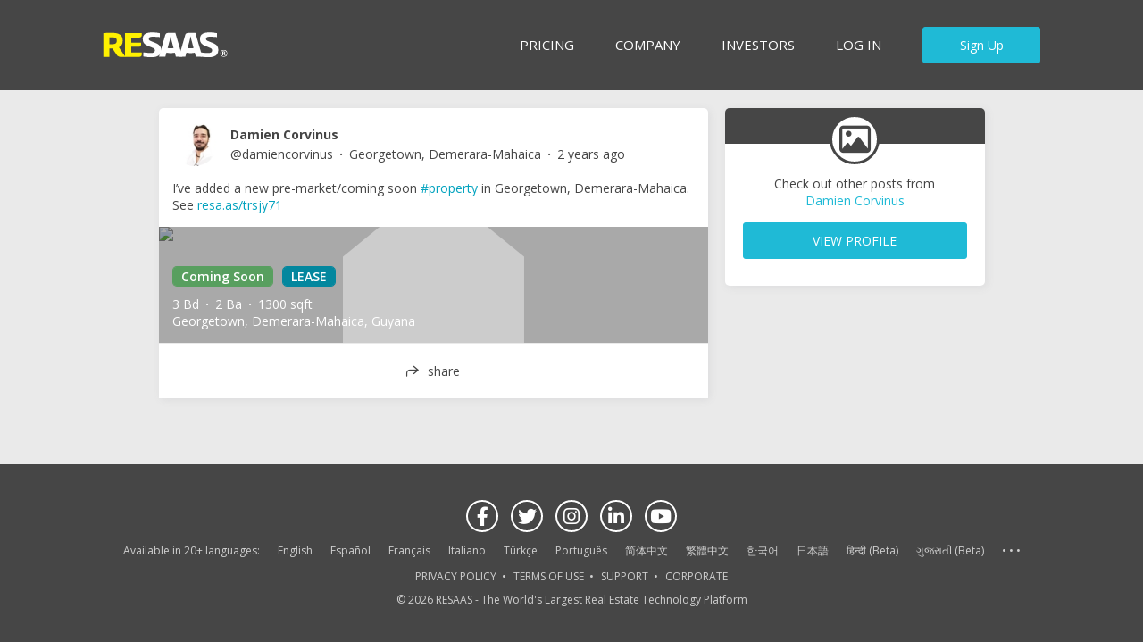

--- FILE ---
content_type: text/html; charset=utf-8
request_url: https://www.resaas.com/reblast/a001193b-60fb-4c39-80a6-f3426fa2c0a1
body_size: 20707
content:
<!DOCTYPE html>
<html class="no-js re-resaas-brand" lang="en">
<head id="Head1" runat="server">
	<meta charset="utf-8" />
	<meta http-equiv="X-UA-Compatible" content="IE=edge,chrome=1"><script type="text/javascript">window.NREUM||(NREUM={});NREUM.info = {"beacon":"bam.nr-data.net","errorBeacon":"bam.nr-data.net","licenseKey":"2c05a723e1","applicationID":"1731196","transactionName":"YFdQZUZWXxdSAUEIXlkdf2d3GGMBUQ5UEkV0XVxFRlhdCFYQGihfU1dK","queueTime":0,"applicationTime":544,"agent":"","atts":""}</script><script type="text/javascript">(window.NREUM||(NREUM={})).init={ajax:{deny_list:["bam.nr-data.net"]},feature_flags:["soft_nav"]};(window.NREUM||(NREUM={})).loader_config={xpid:"Ug4GUVBACQQDVVBbAQ==",licenseKey:"2c05a723e1",applicationID:"1731196",browserID:"1731218"};window.NREUM||(NREUM={}),__nr_require=function(t,e,n){function r(n){if(!e[n]){var i=e[n]={exports:{}};t[n][0].call(i.exports,function(e){var i=t[n][1][e];return r(i||e)},i,i.exports)}return e[n].exports}if("function"==typeof __nr_require)return __nr_require;for(var i=0;i<n.length;i++)r(n[i]);return r}({1:[function(t,e,n){function r(t){try{s.console&&console.log(t)}catch(e){}}var i,o=t("ee"),a=t(27),s={};try{i=localStorage.getItem("__nr_flags").split(","),console&&"function"==typeof console.log&&(s.console=!0,i.indexOf("dev")!==-1&&(s.dev=!0),i.indexOf("nr_dev")!==-1&&(s.nrDev=!0))}catch(c){}s.nrDev&&o.on("internal-error",function(t){r(t.stack)}),s.dev&&o.on("fn-err",function(t,e,n){r(n.stack)}),s.dev&&(r("NR AGENT IN DEVELOPMENT MODE"),r("flags: "+a(s,function(t,e){return t}).join(", ")))},{}],2:[function(t,e,n){function r(t,e,n,r,s){try{p?p-=1:i(s||new UncaughtException(t,e,n),!0)}catch(f){try{o("ierr",[f,c.now(),!0])}catch(d){}}return"function"==typeof u&&u.apply(this,a(arguments))}function UncaughtException(t,e,n){this.message=t||"Uncaught error with no additional information",this.sourceURL=e,this.line=n}function i(t,e){var n=e?null:c.now();o("err",[t,n])}var o=t("handle"),a=t(28),s=t("ee"),c=t("loader"),f=t("gos"),u=window.onerror,d=!1,l="nr@seenError";if(!c.disabled){var p=0;c.features.err=!0,t(1),window.onerror=r;try{throw new Error}catch(h){"stack"in h&&(t(10),t(9),"addEventListener"in window&&t(6),c.xhrWrappable&&t(11),d=!0)}s.on("fn-start",function(t,e,n){d&&(p+=1)}),s.on("fn-err",function(t,e,n){d&&!n[l]&&(f(n,l,function(){return!0}),this.thrown=!0,i(n))}),s.on("fn-end",function(){d&&!this.thrown&&p>0&&(p-=1)}),s.on("internal-error",function(t){o("ierr",[t,c.now(),!0])})}},{}],3:[function(t,e,n){var r=t("loader");r.disabled||(r.features.ins=!0)},{}],4:[function(t,e,n){function r(){var t=new PerformanceObserver(function(t,e){var n=t.getEntries();s(v,[n])});try{t.observe({entryTypes:["resource"]})}catch(e){}}function i(t){if(s(v,[window.performance.getEntriesByType(w)]),window.performance["c"+l])try{window.performance[h](m,i,!1)}catch(t){}else try{window.performance[h]("webkit"+m,i,!1)}catch(t){}}function o(t){}if(window.performance&&window.performance.timing&&window.performance.getEntriesByType){var a=t("ee"),s=t("handle"),c=t(10),f=t(9),u=t(5),d=t(19),l="learResourceTimings",p="addEventListener",h="removeEventListener",m="resourcetimingbufferfull",v="bstResource",w="resource",g="-start",y="-end",x="fn"+g,b="fn"+y,E="bstTimer",R="pushState",S=t("loader");if(!S.disabled){S.features.stn=!0,t(8),"addEventListener"in window&&t(6);var O=NREUM.o.EV;a.on(x,function(t,e){var n=t[0];n instanceof O&&(this.bstStart=S.now())}),a.on(b,function(t,e){var n=t[0];n instanceof O&&s("bst",[n,e,this.bstStart,S.now()])}),c.on(x,function(t,e,n){this.bstStart=S.now(),this.bstType=n}),c.on(b,function(t,e){s(E,[e,this.bstStart,S.now(),this.bstType])}),f.on(x,function(){this.bstStart=S.now()}),f.on(b,function(t,e){s(E,[e,this.bstStart,S.now(),"requestAnimationFrame"])}),a.on(R+g,function(t){this.time=S.now(),this.startPath=location.pathname+location.hash}),a.on(R+y,function(t){s("bstHist",[location.pathname+location.hash,this.startPath,this.time])}),u()?(s(v,[window.performance.getEntriesByType("resource")]),r()):p in window.performance&&(window.performance["c"+l]?window.performance[p](m,i,d(!1)):window.performance[p]("webkit"+m,i,d(!1))),document[p]("scroll",o,d(!1)),document[p]("keypress",o,d(!1)),document[p]("click",o,d(!1))}}},{}],5:[function(t,e,n){e.exports=function(){return"PerformanceObserver"in window&&"function"==typeof window.PerformanceObserver}},{}],6:[function(t,e,n){function r(t){for(var e=t;e&&!e.hasOwnProperty(u);)e=Object.getPrototypeOf(e);e&&i(e)}function i(t){s.inPlace(t,[u,d],"-",o)}function o(t,e){return t[1]}var a=t("ee").get("events"),s=t("wrap-function")(a,!0),c=t("gos"),f=XMLHttpRequest,u="addEventListener",d="removeEventListener";e.exports=a,"getPrototypeOf"in Object?(r(document),r(window),r(f.prototype)):f.prototype.hasOwnProperty(u)&&(i(window),i(f.prototype)),a.on(u+"-start",function(t,e){var n=t[1];if(null!==n&&("function"==typeof n||"object"==typeof n)){var r=c(n,"nr@wrapped",function(){function t(){if("function"==typeof n.handleEvent)return n.handleEvent.apply(n,arguments)}var e={object:t,"function":n}[typeof n];return e?s(e,"fn-",null,e.name||"anonymous"):n});this.wrapped=t[1]=r}}),a.on(d+"-start",function(t){t[1]=this.wrapped||t[1]})},{}],7:[function(t,e,n){function r(t,e,n){var r=t[e];"function"==typeof r&&(t[e]=function(){var t=o(arguments),e={};i.emit(n+"before-start",[t],e);var a;e[m]&&e[m].dt&&(a=e[m].dt);var s=r.apply(this,t);return i.emit(n+"start",[t,a],s),s.then(function(t){return i.emit(n+"end",[null,t],s),t},function(t){throw i.emit(n+"end",[t],s),t})})}var i=t("ee").get("fetch"),o=t(28),a=t(27);e.exports=i;var s=window,c="fetch-",f=c+"body-",u=["arrayBuffer","blob","json","text","formData"],d=s.Request,l=s.Response,p=s.fetch,h="prototype",m="nr@context";d&&l&&p&&(a(u,function(t,e){r(d[h],e,f),r(l[h],e,f)}),r(s,"fetch",c),i.on(c+"end",function(t,e){var n=this;if(e){var r=e.headers.get("content-length");null!==r&&(n.rxSize=r),i.emit(c+"done",[null,e],n)}else i.emit(c+"done",[t],n)}))},{}],8:[function(t,e,n){var r=t("ee").get("history"),i=t("wrap-function")(r);e.exports=r;var o=window.history&&window.history.constructor&&window.history.constructor.prototype,a=window.history;o&&o.pushState&&o.replaceState&&(a=o),i.inPlace(a,["pushState","replaceState"],"-")},{}],9:[function(t,e,n){var r=t("ee").get("raf"),i=t("wrap-function")(r),o="equestAnimationFrame";e.exports=r,i.inPlace(window,["r"+o,"mozR"+o,"webkitR"+o,"msR"+o],"raf-"),r.on("raf-start",function(t){t[0]=i(t[0],"fn-")})},{}],10:[function(t,e,n){function r(t,e,n){t[0]=a(t[0],"fn-",null,n)}function i(t,e,n){this.method=n,this.timerDuration=isNaN(t[1])?0:+t[1],t[0]=a(t[0],"fn-",this,n)}var o=t("ee").get("timer"),a=t("wrap-function")(o),s="setTimeout",c="setInterval",f="clearTimeout",u="-start",d="-";e.exports=o,a.inPlace(window,[s,"setImmediate"],s+d),a.inPlace(window,[c],c+d),a.inPlace(window,[f,"clearImmediate"],f+d),o.on(c+u,r),o.on(s+u,i)},{}],11:[function(t,e,n){function r(t,e){d.inPlace(e,["onreadystatechange"],"fn-",s)}function i(){var t=this,e=u.context(t);t.readyState>3&&!e.resolved&&(e.resolved=!0,u.emit("xhr-resolved",[],t)),d.inPlace(t,y,"fn-",s)}function o(t){x.push(t),m&&(E?E.then(a):w?w(a):(R=-R,S.data=R))}function a(){for(var t=0;t<x.length;t++)r([],x[t]);x.length&&(x=[])}function s(t,e){return e}function c(t,e){for(var n in t)e[n]=t[n];return e}t(6);var f=t("ee"),u=f.get("xhr"),d=t("wrap-function")(u),l=t(19),p=NREUM.o,h=p.XHR,m=p.MO,v=p.PR,w=p.SI,g="readystatechange",y=["onload","onerror","onabort","onloadstart","onloadend","onprogress","ontimeout"],x=[];e.exports=u;var b=window.XMLHttpRequest=function(t){var e=new h(t);try{u.emit("new-xhr",[e],e),e.addEventListener(g,i,l(!1))}catch(n){try{u.emit("internal-error",[n])}catch(r){}}return e};if(c(h,b),b.prototype=h.prototype,d.inPlace(b.prototype,["open","send"],"-xhr-",s),u.on("send-xhr-start",function(t,e){r(t,e),o(e)}),u.on("open-xhr-start",r),m){var E=v&&v.resolve();if(!w&&!v){var R=1,S=document.createTextNode(R);new m(a).observe(S,{characterData:!0})}}else f.on("fn-end",function(t){t[0]&&t[0].type===g||a()})},{}],12:[function(t,e,n){function r(t){if(!s(t))return null;var e=window.NREUM;if(!e.loader_config)return null;var n=(e.loader_config.accountID||"").toString()||null,r=(e.loader_config.agentID||"").toString()||null,f=(e.loader_config.trustKey||"").toString()||null;if(!n||!r)return null;var h=p.generateSpanId(),m=p.generateTraceId(),v=Date.now(),w={spanId:h,traceId:m,timestamp:v};return(t.sameOrigin||c(t)&&l())&&(w.traceContextParentHeader=i(h,m),w.traceContextStateHeader=o(h,v,n,r,f)),(t.sameOrigin&&!u()||!t.sameOrigin&&c(t)&&d())&&(w.newrelicHeader=a(h,m,v,n,r,f)),w}function i(t,e){return"00-"+e+"-"+t+"-01"}function o(t,e,n,r,i){var o=0,a="",s=1,c="",f="";return i+"@nr="+o+"-"+s+"-"+n+"-"+r+"-"+t+"-"+a+"-"+c+"-"+f+"-"+e}function a(t,e,n,r,i,o){var a="btoa"in window&&"function"==typeof window.btoa;if(!a)return null;var s={v:[0,1],d:{ty:"Browser",ac:r,ap:i,id:t,tr:e,ti:n}};return o&&r!==o&&(s.d.tk=o),btoa(JSON.stringify(s))}function s(t){return f()&&c(t)}function c(t){var e=!1,n={};if("init"in NREUM&&"distributed_tracing"in NREUM.init&&(n=NREUM.init.distributed_tracing),t.sameOrigin)e=!0;else if(n.allowed_origins instanceof Array)for(var r=0;r<n.allowed_origins.length;r++){var i=h(n.allowed_origins[r]);if(t.hostname===i.hostname&&t.protocol===i.protocol&&t.port===i.port){e=!0;break}}return e}function f(){return"init"in NREUM&&"distributed_tracing"in NREUM.init&&!!NREUM.init.distributed_tracing.enabled}function u(){return"init"in NREUM&&"distributed_tracing"in NREUM.init&&!!NREUM.init.distributed_tracing.exclude_newrelic_header}function d(){return"init"in NREUM&&"distributed_tracing"in NREUM.init&&NREUM.init.distributed_tracing.cors_use_newrelic_header!==!1}function l(){return"init"in NREUM&&"distributed_tracing"in NREUM.init&&!!NREUM.init.distributed_tracing.cors_use_tracecontext_headers}var p=t(24),h=t(14);e.exports={generateTracePayload:r,shouldGenerateTrace:s}},{}],13:[function(t,e,n){function r(t){var e=this.params,n=this.metrics;if(!this.ended){this.ended=!0;for(var r=0;r<l;r++)t.removeEventListener(d[r],this.listener,!1);return e.protocol&&"data"===e.protocol?void g("Ajax/DataUrl/Excluded"):void(e.aborted||(n.duration=a.now()-this.startTime,this.loadCaptureCalled||4!==t.readyState?null==e.status&&(e.status=0):o(this,t),n.cbTime=this.cbTime,s("xhr",[e,n,this.startTime,this.endTime,"xhr"],this)))}}function i(t,e){var n=c(e),r=t.params;r.hostname=n.hostname,r.port=n.port,r.protocol=n.protocol,r.host=n.hostname+":"+n.port,r.pathname=n.pathname,t.parsedOrigin=n,t.sameOrigin=n.sameOrigin}function o(t,e){t.params.status=e.status;var n=v(e,t.lastSize);if(n&&(t.metrics.rxSize=n),t.sameOrigin){var r=e.getResponseHeader("X-NewRelic-App-Data");r&&(t.params.cat=r.split(", ").pop())}t.loadCaptureCalled=!0}var a=t("loader");if(a.xhrWrappable&&!a.disabled){var s=t("handle"),c=t(14),f=t(12).generateTracePayload,u=t("ee"),d=["load","error","abort","timeout"],l=d.length,p=t("id"),h=t(20),m=t(18),v=t(15),w=t(19),g=t(21).recordSupportability,y=NREUM.o.REQ,x=window.XMLHttpRequest;a.features.xhr=!0,t(11),t(7),u.on("new-xhr",function(t){var e=this;e.totalCbs=0,e.called=0,e.cbTime=0,e.end=r,e.ended=!1,e.xhrGuids={},e.lastSize=null,e.loadCaptureCalled=!1,e.params=this.params||{},e.metrics=this.metrics||{},t.addEventListener("load",function(n){o(e,t)},w(!1)),h&&(h>34||h<10)||t.addEventListener("progress",function(t){e.lastSize=t.loaded},w(!1))}),u.on("open-xhr-start",function(t){this.params={method:t[0]},i(this,t[1]),this.metrics={}}),u.on("open-xhr-end",function(t,e){"loader_config"in NREUM&&"xpid"in NREUM.loader_config&&this.sameOrigin&&e.setRequestHeader("X-NewRelic-ID",NREUM.loader_config.xpid);var n=f(this.parsedOrigin);if(n){var r=!1;n.newrelicHeader&&(e.setRequestHeader("newrelic",n.newrelicHeader),r=!0),n.traceContextParentHeader&&(e.setRequestHeader("traceparent",n.traceContextParentHeader),n.traceContextStateHeader&&e.setRequestHeader("tracestate",n.traceContextStateHeader),r=!0),r&&(this.dt=n)}}),u.on("send-xhr-start",function(t,e){var n=this.metrics,r=t[0],i=this;if(n&&r){var o=m(r);o&&(n.txSize=o)}this.startTime=a.now(),this.listener=function(t){try{"abort"!==t.type||i.loadCaptureCalled||(i.params.aborted=!0),("load"!==t.type||i.called===i.totalCbs&&(i.onloadCalled||"function"!=typeof e.onload))&&i.end(e)}catch(n){try{u.emit("internal-error",[n])}catch(r){}}};for(var s=0;s<l;s++)e.addEventListener(d[s],this.listener,w(!1))}),u.on("xhr-cb-time",function(t,e,n){this.cbTime+=t,e?this.onloadCalled=!0:this.called+=1,this.called!==this.totalCbs||!this.onloadCalled&&"function"==typeof n.onload||this.end(n)}),u.on("xhr-load-added",function(t,e){var n=""+p(t)+!!e;this.xhrGuids&&!this.xhrGuids[n]&&(this.xhrGuids[n]=!0,this.totalCbs+=1)}),u.on("xhr-load-removed",function(t,e){var n=""+p(t)+!!e;this.xhrGuids&&this.xhrGuids[n]&&(delete this.xhrGuids[n],this.totalCbs-=1)}),u.on("xhr-resolved",function(){this.endTime=a.now()}),u.on("addEventListener-end",function(t,e){e instanceof x&&"load"===t[0]&&u.emit("xhr-load-added",[t[1],t[2]],e)}),u.on("removeEventListener-end",function(t,e){e instanceof x&&"load"===t[0]&&u.emit("xhr-load-removed",[t[1],t[2]],e)}),u.on("fn-start",function(t,e,n){e instanceof x&&("onload"===n&&(this.onload=!0),("load"===(t[0]&&t[0].type)||this.onload)&&(this.xhrCbStart=a.now()))}),u.on("fn-end",function(t,e){this.xhrCbStart&&u.emit("xhr-cb-time",[a.now()-this.xhrCbStart,this.onload,e],e)}),u.on("fetch-before-start",function(t){function e(t,e){var n=!1;return e.newrelicHeader&&(t.set("newrelic",e.newrelicHeader),n=!0),e.traceContextParentHeader&&(t.set("traceparent",e.traceContextParentHeader),e.traceContextStateHeader&&t.set("tracestate",e.traceContextStateHeader),n=!0),n}var n,r=t[1]||{};"string"==typeof t[0]?n=t[0]:t[0]&&t[0].url?n=t[0].url:window.URL&&t[0]&&t[0]instanceof URL&&(n=t[0].href),n&&(this.parsedOrigin=c(n),this.sameOrigin=this.parsedOrigin.sameOrigin);var i=f(this.parsedOrigin);if(i&&(i.newrelicHeader||i.traceContextParentHeader))if("string"==typeof t[0]||window.URL&&t[0]&&t[0]instanceof URL){var o={};for(var a in r)o[a]=r[a];o.headers=new Headers(r.headers||{}),e(o.headers,i)&&(this.dt=i),t.length>1?t[1]=o:t.push(o)}else t[0]&&t[0].headers&&e(t[0].headers,i)&&(this.dt=i)}),u.on("fetch-start",function(t,e){this.params={},this.metrics={},this.startTime=a.now(),this.dt=e,t.length>=1&&(this.target=t[0]),t.length>=2&&(this.opts=t[1]);var n,r=this.opts||{},o=this.target;if("string"==typeof o?n=o:"object"==typeof o&&o instanceof y?n=o.url:window.URL&&"object"==typeof o&&o instanceof URL&&(n=o.href),i(this,n),"data"!==this.params.protocol){var s=(""+(o&&o instanceof y&&o.method||r.method||"GET")).toUpperCase();this.params.method=s,this.txSize=m(r.body)||0}}),u.on("fetch-done",function(t,e){if(this.endTime=a.now(),this.params||(this.params={}),"data"===this.params.protocol)return void g("Ajax/DataUrl/Excluded");this.params.status=e?e.status:0;var n;"string"==typeof this.rxSize&&this.rxSize.length>0&&(n=+this.rxSize);var r={txSize:this.txSize,rxSize:n,duration:a.now()-this.startTime};s("xhr",[this.params,r,this.startTime,this.endTime,"fetch"],this)})}},{}],14:[function(t,e,n){var r={};e.exports=function(t){if(t in r)return r[t];if(0===(t||"").indexOf("data:"))return{protocol:"data"};var e=document.createElement("a"),n=window.location,i={};e.href=t,i.port=e.port;var o=e.href.split("://");!i.port&&o[1]&&(i.port=o[1].split("/")[0].split("@").pop().split(":")[1]),i.port&&"0"!==i.port||(i.port="https"===o[0]?"443":"80"),i.hostname=e.hostname||n.hostname,i.pathname=e.pathname,i.protocol=o[0],"/"!==i.pathname.charAt(0)&&(i.pathname="/"+i.pathname);var a=!e.protocol||":"===e.protocol||e.protocol===n.protocol,s=e.hostname===document.domain&&e.port===n.port;return i.sameOrigin=a&&(!e.hostname||s),"/"===i.pathname&&(r[t]=i),i}},{}],15:[function(t,e,n){function r(t,e){var n=t.responseType;return"json"===n&&null!==e?e:"arraybuffer"===n||"blob"===n||"json"===n?i(t.response):"text"===n||""===n||void 0===n?i(t.responseText):void 0}var i=t(18);e.exports=r},{}],16:[function(t,e,n){function r(){}function i(t,e,n,r){return function(){return u.recordSupportability("API/"+e+"/called"),o(t+e,[f.now()].concat(s(arguments)),n?null:this,r),n?void 0:this}}var o=t("handle"),a=t(27),s=t(28),c=t("ee").get("tracer"),f=t("loader"),u=t(21),d=NREUM;"undefined"==typeof window.newrelic&&(newrelic=d);var l=["setPageViewName","setCustomAttribute","setErrorHandler","finished","addToTrace","inlineHit","addRelease"],p="api-",h=p+"ixn-";a(l,function(t,e){d[e]=i(p,e,!0,"api")}),d.addPageAction=i(p,"addPageAction",!0),d.setCurrentRouteName=i(p,"routeName",!0),e.exports=newrelic,d.interaction=function(){return(new r).get()};var m=r.prototype={createTracer:function(t,e){var n={},r=this,i="function"==typeof e;return o(h+"tracer",[f.now(),t,n],r),function(){if(c.emit((i?"":"no-")+"fn-start",[f.now(),r,i],n),i)try{return e.apply(this,arguments)}catch(t){throw c.emit("fn-err",[arguments,this,t],n),t}finally{c.emit("fn-end",[f.now()],n)}}}};a("actionText,setName,setAttribute,save,ignore,onEnd,getContext,end,get".split(","),function(t,e){m[e]=i(h,e)}),newrelic.noticeError=function(t,e){"string"==typeof t&&(t=new Error(t)),u.recordSupportability("API/noticeError/called"),o("err",[t,f.now(),!1,e])}},{}],17:[function(t,e,n){function r(t){if(NREUM.init){for(var e=NREUM.init,n=t.split("."),r=0;r<n.length-1;r++)if(e=e[n[r]],"object"!=typeof e)return;return e=e[n[n.length-1]]}}e.exports={getConfiguration:r}},{}],18:[function(t,e,n){e.exports=function(t){if("string"==typeof t&&t.length)return t.length;if("object"==typeof t){if("undefined"!=typeof ArrayBuffer&&t instanceof ArrayBuffer&&t.byteLength)return t.byteLength;if("undefined"!=typeof Blob&&t instanceof Blob&&t.size)return t.size;if(!("undefined"!=typeof FormData&&t instanceof FormData))try{return JSON.stringify(t).length}catch(e){return}}}},{}],19:[function(t,e,n){var r=!1;try{var i=Object.defineProperty({},"passive",{get:function(){r=!0}});window.addEventListener("testPassive",null,i),window.removeEventListener("testPassive",null,i)}catch(o){}e.exports=function(t){return r?{passive:!0,capture:!!t}:!!t}},{}],20:[function(t,e,n){var r=0,i=navigator.userAgent.match(/Firefox[\/\s](\d+\.\d+)/);i&&(r=+i[1]),e.exports=r},{}],21:[function(t,e,n){function r(t,e){var n=[a,t,{name:t},e];return o("storeMetric",n,null,"api"),n}function i(t,e){var n=[s,t,{name:t},e];return o("storeEventMetrics",n,null,"api"),n}var o=t("handle"),a="sm",s="cm";e.exports={constants:{SUPPORTABILITY_METRIC:a,CUSTOM_METRIC:s},recordSupportability:r,recordCustom:i}},{}],22:[function(t,e,n){function r(){return s.exists&&performance.now?Math.round(performance.now()):(o=Math.max((new Date).getTime(),o))-a}function i(){return o}var o=(new Date).getTime(),a=o,s=t(29);e.exports=r,e.exports.offset=a,e.exports.getLastTimestamp=i},{}],23:[function(t,e,n){function r(t,e){var n=t.getEntries();n.forEach(function(t){"first-paint"===t.name?p("timing",["fp",Math.floor(t.startTime)]):"first-contentful-paint"===t.name&&p("timing",["fcp",Math.floor(t.startTime)])})}function i(t,e){var n=t.getEntries();if(n.length>0){var r=n[n.length-1];if(f&&f<r.startTime)return;var i=[r],o=a({});o&&i.push(o),p("lcp",i)}}function o(t){t.getEntries().forEach(function(t){t.hadRecentInput||p("cls",[t])})}function a(t){var e=navigator.connection||navigator.mozConnection||navigator.webkitConnection;if(e)return e.type&&(t["net-type"]=e.type),e.effectiveType&&(t["net-etype"]=e.effectiveType),e.rtt&&(t["net-rtt"]=e.rtt),e.downlink&&(t["net-dlink"]=e.downlink),t}function s(t){if(t instanceof w&&!y){var e=Math.round(t.timeStamp),n={type:t.type};a(n),e<=h.now()?n.fid=h.now()-e:e>h.offset&&e<=Date.now()?(e-=h.offset,n.fid=h.now()-e):e=h.now(),y=!0,p("timing",["fi",e,n])}}function c(t){"hidden"===t&&(f=h.now(),p("pageHide",[f]))}if(!("init"in NREUM&&"page_view_timing"in NREUM.init&&"enabled"in NREUM.init.page_view_timing&&NREUM.init.page_view_timing.enabled===!1)){var f,u,d,l,p=t("handle"),h=t("loader"),m=t(26),v=t(19),w=NREUM.o.EV;if("PerformanceObserver"in window&&"function"==typeof window.PerformanceObserver){u=new PerformanceObserver(r);try{u.observe({entryTypes:["paint"]})}catch(g){}d=new PerformanceObserver(i);try{d.observe({entryTypes:["largest-contentful-paint"]})}catch(g){}l=new PerformanceObserver(o);try{l.observe({type:"layout-shift",buffered:!0})}catch(g){}}if("addEventListener"in document){var y=!1,x=["click","keydown","mousedown","pointerdown","touchstart"];x.forEach(function(t){document.addEventListener(t,s,v(!1))})}m(c)}},{}],24:[function(t,e,n){function r(){function t(){return e?15&e[n++]:16*Math.random()|0}var e=null,n=0,r=window.crypto||window.msCrypto;r&&r.getRandomValues&&(e=r.getRandomValues(new Uint8Array(31)));for(var i,o="xxxxxxxx-xxxx-4xxx-yxxx-xxxxxxxxxxxx",a="",s=0;s<o.length;s++)i=o[s],"x"===i?a+=t().toString(16):"y"===i?(i=3&t()|8,a+=i.toString(16)):a+=i;return a}function i(){return a(16)}function o(){return a(32)}function a(t){function e(){return n?15&n[r++]:16*Math.random()|0}var n=null,r=0,i=window.crypto||window.msCrypto;i&&i.getRandomValues&&Uint8Array&&(n=i.getRandomValues(new Uint8Array(t)));for(var o=[],a=0;a<t;a++)o.push(e().toString(16));return o.join("")}e.exports={generateUuid:r,generateSpanId:i,generateTraceId:o}},{}],25:[function(t,e,n){function r(t,e){if(!i)return!1;if(t!==i)return!1;if(!e)return!0;if(!o)return!1;for(var n=o.split("."),r=e.split("."),a=0;a<r.length;a++)if(r[a]!==n[a])return!1;return!0}var i=null,o=null,a=/Version\/(\S+)\s+Safari/;if(navigator.userAgent){var s=navigator.userAgent,c=s.match(a);c&&s.indexOf("Chrome")===-1&&s.indexOf("Chromium")===-1&&(i="Safari",o=c[1])}e.exports={agent:i,version:o,match:r}},{}],26:[function(t,e,n){function r(t){function e(){t(s&&document[s]?document[s]:document[o]?"hidden":"visible")}"addEventListener"in document&&a&&document.addEventListener(a,e,i(!1))}var i=t(19);e.exports=r;var o,a,s;"undefined"!=typeof document.hidden?(o="hidden",a="visibilitychange",s="visibilityState"):"undefined"!=typeof document.msHidden?(o="msHidden",a="msvisibilitychange"):"undefined"!=typeof document.webkitHidden&&(o="webkitHidden",a="webkitvisibilitychange",s="webkitVisibilityState")},{}],27:[function(t,e,n){function r(t,e){var n=[],r="",o=0;for(r in t)i.call(t,r)&&(n[o]=e(r,t[r]),o+=1);return n}var i=Object.prototype.hasOwnProperty;e.exports=r},{}],28:[function(t,e,n){function r(t,e,n){e||(e=0),"undefined"==typeof n&&(n=t?t.length:0);for(var r=-1,i=n-e||0,o=Array(i<0?0:i);++r<i;)o[r]=t[e+r];return o}e.exports=r},{}],29:[function(t,e,n){e.exports={exists:"undefined"!=typeof window.performance&&window.performance.timing&&"undefined"!=typeof window.performance.timing.navigationStart}},{}],ee:[function(t,e,n){function r(){}function i(t){function e(t){return t&&t instanceof r?t:t?f(t,c,a):a()}function n(n,r,i,o,a){if(a!==!1&&(a=!0),!p.aborted||o){t&&a&&t(n,r,i);for(var s=e(i),c=m(n),f=c.length,u=0;u<f;u++)c[u].apply(s,r);var l=d[y[n]];return l&&l.push([x,n,r,s]),s}}function o(t,e){g[t]=m(t).concat(e)}function h(t,e){var n=g[t];if(n)for(var r=0;r<n.length;r++)n[r]===e&&n.splice(r,1)}function m(t){return g[t]||[]}function v(t){return l[t]=l[t]||i(n)}function w(t,e){p.aborted||u(t,function(t,n){e=e||"feature",y[n]=e,e in d||(d[e]=[])})}var g={},y={},x={on:o,addEventListener:o,removeEventListener:h,emit:n,get:v,listeners:m,context:e,buffer:w,abort:s,aborted:!1};return x}function o(t){return f(t,c,a)}function a(){return new r}function s(){(d.api||d.feature)&&(p.aborted=!0,d=p.backlog={})}var c="nr@context",f=t("gos"),u=t(27),d={},l={},p=e.exports=i();e.exports.getOrSetContext=o,p.backlog=d},{}],gos:[function(t,e,n){function r(t,e,n){if(i.call(t,e))return t[e];var r=n();if(Object.defineProperty&&Object.keys)try{return Object.defineProperty(t,e,{value:r,writable:!0,enumerable:!1}),r}catch(o){}return t[e]=r,r}var i=Object.prototype.hasOwnProperty;e.exports=r},{}],handle:[function(t,e,n){function r(t,e,n,r){i.buffer([t],r),i.emit(t,e,n)}var i=t("ee").get("handle");e.exports=r,r.ee=i},{}],id:[function(t,e,n){function r(t){var e=typeof t;return!t||"object"!==e&&"function"!==e?-1:t===window?0:a(t,o,function(){return i++})}var i=1,o="nr@id",a=t("gos");e.exports=r},{}],loader:[function(t,e,n){function r(){if(!O++){var t=S.info=NREUM.info,e=m.getElementsByTagName("script")[0];if(setTimeout(f.abort,3e4),!(t&&t.licenseKey&&t.applicationID&&e))return f.abort();c(E,function(e,n){t[e]||(t[e]=n)});var n=a();s("mark",["onload",n+S.offset],null,"api"),s("timing",["load",n]);var r=m.createElement("script");0===t.agent.indexOf("http://")||0===t.agent.indexOf("https://")?r.src=t.agent:r.src=p+"://"+t.agent,e.parentNode.insertBefore(r,e)}}function i(){"complete"===m.readyState&&o()}function o(){s("mark",["domContent",a()+S.offset],null,"api")}var a=t(22),s=t("handle"),c=t(27),f=t("ee"),u=t(25),d=t(17),l=t(19),p=d.getConfiguration("ssl")===!1?"http":"https",h=window,m=h.document,v="addEventListener",w="attachEvent",g=h.XMLHttpRequest,y=g&&g.prototype,x=!1;NREUM.o={ST:setTimeout,SI:h.setImmediate,CT:clearTimeout,XHR:g,REQ:h.Request,EV:h.Event,PR:h.Promise,MO:h.MutationObserver};var b=""+location,E={beacon:"bam.nr-data.net",errorBeacon:"bam.nr-data.net",agent:"js-agent.newrelic.com/nr-1216.min.js"},R=g&&y&&y[v]&&!/CriOS/.test(navigator.userAgent),S=e.exports={offset:a.getLastTimestamp(),now:a,origin:b,features:{},xhrWrappable:R,userAgent:u,disabled:x};if(!x){t(16),t(23),m[v]?(m[v]("DOMContentLoaded",o,l(!1)),h[v]("load",r,l(!1))):(m[w]("onreadystatechange",i),h[w]("onload",r)),s("mark",["firstbyte",a.getLastTimestamp()],null,"api");var O=0}},{}],"wrap-function":[function(t,e,n){function r(t,e){function n(e,n,r,c,f){function nrWrapper(){var o,a,u,l;try{a=this,o=d(arguments),u="function"==typeof r?r(o,a):r||{}}catch(p){i([p,"",[o,a,c],u],t)}s(n+"start",[o,a,c],u,f);try{return l=e.apply(a,o)}catch(h){throw s(n+"err",[o,a,h],u,f),h}finally{s(n+"end",[o,a,l],u,f)}}return a(e)?e:(n||(n=""),nrWrapper[l]=e,o(e,nrWrapper,t),nrWrapper)}function r(t,e,r,i,o){r||(r="");var s,c,f,u="-"===r.charAt(0);for(f=0;f<e.length;f++)c=e[f],s=t[c],a(s)||(t[c]=n(s,u?c+r:r,i,c,o))}function s(n,r,o,a){if(!h||e){var s=h;h=!0;try{t.emit(n,r,o,e,a)}catch(c){i([c,n,r,o],t)}h=s}}return t||(t=u),n.inPlace=r,n.flag=l,n}function i(t,e){e||(e=u);try{e.emit("internal-error",t)}catch(n){}}function o(t,e,n){if(Object.defineProperty&&Object.keys)try{var r=Object.keys(t);return r.forEach(function(n){Object.defineProperty(e,n,{get:function(){return t[n]},set:function(e){return t[n]=e,e}})}),e}catch(o){i([o],n)}for(var a in t)p.call(t,a)&&(e[a]=t[a]);return e}function a(t){return!(t&&t instanceof Function&&t.apply&&!t[l])}function s(t,e){var n=e(t);return n[l]=t,o(t,n,u),n}function c(t,e,n){var r=t[e];t[e]=s(r,n)}function f(){for(var t=arguments.length,e=new Array(t),n=0;n<t;++n)e[n]=arguments[n];return e}var u=t("ee"),d=t(28),l="nr@original",p=Object.prototype.hasOwnProperty,h=!1;e.exports=r,e.exports.wrapFunction=s,e.exports.wrapInPlace=c,e.exports.argsToArray=f},{}]},{},["loader",2,13,4,3]);</script>
	<meta name="apple-itunes-app" content="app-id=609267244">
	<meta name="viewport" content="width=device-width, initial-scale=1, maximum-scale=1">

	<script>
		window.pageType = "reblast-detail";
	</script>
	
<!-- Google Analytics -->
<script>
	var ga_re = {};
	var gtag_re = {};
	ga_re.local = 'UA-21172711-13';
	ga_re.test = 'UA-21172711-5';
	ga_re.staging = 'UA-21172711-6';
	ga_re.www = 'UA-21172711-1';

	gtag_re.local = 'G-08ZP2EJGCP';
	gtag_re.www = 'G-CT4TS1P0XQ';

	var loc = window.location.hostname.substring(0, window.location.hostname.indexOf('.'));
	var page;

	(function(i,s,o,g,r,a,m){i['GoogleAnalyticsObject'] = r;i[r]=i[r]||function(){
				(i[r].q = i[r].q || []).push(arguments)},i[r].l=1*new Date();a=s.createElement(o),
	m=s.getElementsByTagName(o)[0];a.async=1;a.src=g;m.parentNode.insertBefore(a,m)
	})(window, document, 'script', '//www.google-analytics.com/analytics.js', 'ga');

	ga('create', ga_re[loc], 'auto');

	// gtag config
	window.dataLayer = window.dataLayer || [];
	function gtag() { dataLayer.push(arguments); }

	var configParams = {};

	

	page = window.pageType || window.location.pathname
	if (page) {
		configParams['PageType'] = page;
	}

	

	// Experience dimension (scope: Hit)
	

	gtag('js', new Date());
	gtag('config', gtag_re[loc], configParams);

	// Authenticated dimension (scope: Session)
	

	// PageType dimension (scope: Hit)
	page = window.pageType || window.location.pathname
	if (page) {
		ga('set', 'dimension2', page);
	}
	// Origin dimension (scope: Hit)
	

	// Experience dimension (scope: Hit)
	

	// track page view
	ga('send', 'pageview');
</script>
<!-- End Google Analytics -->


	

	<link rel="shortcut icon" href="/favicon.ico">
	<link rel="stylesheet" href="https://assets.cdn.resaas.com/assets/dist/css/stylesheets/resaas2.7dbb2b1f9f4b5c22781d.css">
	<link rel="stylesheet" href="https://assets.cdn.resaas.com/assets/dist/css/stylesheets/resaas-brand.b870f21e4ce6a9ecaa45.css">

	
	<title>Damien Corvinus posted on RESAAS - The World's Largest Real Estate Technology Platform</title>

	<meta name="description" content="I’ve added a new pre-market/coming soon #property in Georgetown, Demerara-Mahaica. See resa.as/trsjy71">
	<meta property="og:description" content="I’ve added a new pre-market/coming soon #property in Georgetown, Demerara-Mahaica. See resa.as/trsjy71">
	<meta name="keywords" content="RESAAS, Real Estate, posts, enterprise social networking, Realtor, agents, home buyer, home seller">
	<meta property="og:title" content="Damien Corvinus posted on RESAAS - The World's Largest Real Estate Technology Platform">

	<meta property='st:type' content='reblast'>

		<meta property="og:image" content="https://content-eecuhxg6gch7hahp.a03.azurefd.net/assets/realtors/website/0/514/718/listings/images/mid/03fcc01c-5afd-4c11-8478-f634dbc7db16.jpg">
		<meta property="st:image" content="https://content-eecuhxg6gch7hahp.a03.azurefd.net/assets/realtors/website/0/514/718/listings/images/mid/03fcc01c-5afd-4c11-8478-f634dbc7db16.jpg">

	<meta name="apple-itunes-app" content="app-id=609267244, app-argument=resaas://resaas/reblast/a001193b-60fb-4c39-80a6-f3426fa2c0a1">
	<link rel="stylesheet" href="https://assets.cdn.resaas.com/assets/dist/css/stylesheets/resaas-reblast.ec2bbf1f1e2b20dad372.css">


	

	<script src="//ajax.aspnetcdn.com/ajax/jquery/jquery-1.11.3.min.js"></script>

	<script src="/assets/common/js/env.js"></script>
	<script>RESAAS.Environment.IsFirmPersona !== true || document.write('<link rel="stylesheet" href="https://assets.cdn.resaas.com/assets/dist/css/stylesheets/resaas-firm-user.8187f31e826a5fb44745.css">')</script>
	<script type="text/javascript">
  window.domainUrl = "";
  window.sID = "0";
  window.userName = "";
</script>

	<script src="/assets/common/js/vendor/modernizr.min.js"></script>
	<script src="/assets/common/js/vendor/q/q.js"></script>
	

<!-- Google WebFont -->
<script defer src="//ajax.googleapis.com/ajax/libs/webfont/1.6.26/webfont.js"></script>
<script defer src="/assets/common/js/modules/webFontLoad.js"></script>

<!-- Global site tag (gtag.js) - Google Ads: 10812227583 -->
<script async src="https://www.googletagmanager.com/gtag/js?id=AW-10812227583"></script>
<script>
  window.dataLayer = window.dataLayer || [];
  function gtag(){dataLayer.push(arguments);}
  gtag('js', new Date());

  gtag('config', 'AW-10812227583');
</script>

<!-- Unbounce -->
<script src="https://cb246db6ac5144b5b33330f7cfa6f261.js.ubembed.com" async></script>

<script>
    document.addEventListener('error', function (event) {
        var fallbackSrc, altAtr, logglyWarn;
        //fallback for broken images
        if (event.target.tagName.toLowerCase() === 'img') {
            var src = event.target.getAttribute('src');
            var defaultQueryString = '?bgcolor=D1D3D4';
            var srcQueryString = src.split('?')[1];
            var dataSrc = event.target.getAttribute('data-src');
            var dataSrcset = event.target.getAttribute('data-srcset');
            var srcset = event.target.getAttribute('srcset');
            var currentAltAtr = event.target.getAttribute('alt');
            var trackingpixel = event.target.getAttribute('data-testid');

            var profileFallbackSrc = 'https://content-eecuhxg6gch7hahp.a03.azurefd.net/assets/6b741b11-9122-472f-a518-8c2c93fcea87.png';
            var listingFallbackSrc = 'https://content-eecuhxg6gch7hahp.a03.azurefd.net/assets/4788bef9-098d-41c4-9705-e57d5663635f.png';
            var genericFallbackSrc = 'https://content-eecuhxg6gch7hahp.a03.azurefd.net/assets/aeddd27c-f35b-4969-9562-a901dbbee295.png';

            if (trackingpixel === "trackingpixel") {
                return false;
            }

            if (!src) {
                return false;
            }

            if (src.includes(genericFallbackSrc)) {
                return false;
            }

            if (src.includes('profile')) {
                fallbackSrc = profileFallbackSrc;
                altAtr = 'Profile Image';
                logglyWarn = 'Broken Profile Image ' + src;
            } else if (src.includes('listings')) {
                fallbackSrc = listingFallbackSrc;
                altAtr = 'Listing Image';
                logglyWarn = 'Broken Listing Image ' + src;
            } else {
                fallbackSrc = genericFallbackSrc;
                altAtr = 'Generic Image';
                logglyWarn = 'Broken Generic Image ' + src;
            }

            if (typeof RESAAS !== 'undefined' && RESAAS && RESAAS.LogglyController && RESAAS.LogglyController.warn) {
                RESAAS.LogglyController.warn(logglyWarn);
            }

            if (srcQueryString) {
                var updatedQueryString = srcQueryString.replace(/(srotate|mode)=.*?(&|$)/gi, '');
                fallbackSrc += defaultQueryString + (updatedQueryString ? '&' + updatedQueryString : '');
            } else {
                fallbackSrc += defaultQueryString;
            }

            if (currentAltAtr) {
                altAtr = currentAltAtr;
            }

            event.target.src = fallbackSrc;
            event.target.alt = altAtr;

            if (dataSrc) {
                event.target.setAttribute('data-src', fallbackSrc);
            }

            if (dataSrcset) {
                event.target.setAttribute('data-srcset', fallbackSrc);
            }

            if (srcset) {
                event.target.setAttribute('srcset', fallbackSrc);
            }
        }
    }, true);
</script>

	
    <script>
		RESAAS.Environment.UserLikedReblast = "False";
		RESAAS.Environment.ReblastLikeCounter = "0";
		RESAAS.Environment.ToggleView = "False" == "True" || "False" == "True";

		// Some properties need to be rendered with the Html.Raw() helper so that it avoids being encoded (CP-15302)
		// Mainly Address, City, State, Country and SeoUrl
		window.reblastDetails = {
			CanPostComments: "False",
			CanReadComments: "False",
			ContentTrackingUrl: "",
			ContentType: "PreMarketListing",
			City: "Georgetown",
			FileAttachmentUrl: "",
			FirmName: "",
			FirmUniqueName: "",
			FirstName: "Damien",
			GroupLinkPublicPage: "",
			GroupName: "",
			HasCommented: "False",
			HasFileInAttachment: "False",
			HasProfileBadge: "False",
			HasPremiumPlusBadge: "False",
			HasListing: "True",
			HasImageInAttachment: "False",
			HideFirmFeed: "False",
			ImageLargeAttachmentUrl: "",
			IsScrubbed: "False",
			IsReblastOwner: "False",
			LastName: "Corvinus",
			ListingAddress: "",
			ListingCity: "Georgetown",
			ListingCoopFeeAmount: "",
			ListingCountry: "Guyana",
			ListingCurrencyCode: "GYD",
			ListingFormattedPrice: "0 GYD",
			ListingFormattedPricePerAmount: "",
			ListingHasImage: "True",
			ListingInteriorSize: "1300",
			ListingInteriorSizeUnit: "0",
			ListingIsSold: "False",
			ListingLargeImageUrl: "https://content-eecuhxg6gch7hahp.a03.azurefd.net/assets/realtors/website/0/514/718/listings/images/large/03fcc01c-5afd-4c11-8478-f634dbc7db16.jpg",
			ListingLatitude: "",
			ListingLongitude: "",
			ListingNumberBedrooms: "3",
			ListingNumberBathrooms: "2.00",
			ListingPrice: "0.0",
			ListingPricePerAmount: "",
			ListingPriceSuffix: "guide price",
			ListingPropertySize: "0",
			ListingSeoUrl: "https://www.resaas.com/damiencorvinus/details/514718/listing-georgetown-demerara-mahaica-303723",
			ListingSoldLabel: "LEASED",
			ListingState: "Demerara-Mahaica",
			ListingSuiteNumber: "0",
			ListingSuiteNumber2: "",
			ListingTransactionType: 1,
			ListingVirtualTourAddress: "",
			ListingMarketStatus: "0",
			LocationSearchUrl: "https://www.resaas.com/search/demerara-mahaica/Georgetown/professionals",
			Province: "Demerara-Mahaica",
			ReblastCreatedOn: "2024-01-12T20:07:12",
			ReblastId: "a001193b-60fb-4c39-80a6-f3426fa2c0a1",
			ReblastLikeCounter: "0",
			ReblastType: "Original",
			TotalCommentCount: "0",
			TotalViewCount: "0",
			UniqueViewCount: "0",
			UserDomain: "damiencorvinus",
			UserLatitude: "6.8246932",
			UserLongitude: "-58.1139818",
			UserLikedReblast: "False",
			UserProfilePictureUrl: "https://prodresaasscu.blob.core.windows.net/assets/realtors/website/0/514/718/profile-med.png?639045156001689841",
			UserWebsiteId: "514718"
		};

		var reblastDetailsSerializeObject = {"ReblastId":"a001193b-60fb-4c39-80a6-f3426fa2c0a1","UserFirstname":"Damien","UserLastname":"Corvinus","UserDomain":"damiencorvinus","UserProfilePictureUrl":"https://prodresaasscu.blob.core.windows.net/assets/realtors/website/0/514/718/profile-med.png?639045156001689841","UserProfilePictureFBUrl":"https://prodresaasscu.blob.core.windows.net/assets/realtors/website/0/514/718/profile.png?639045156001689841","ReblastDescription":"I’ve added a new pre-market/coming soon <a href='https://www.resaas.com/reblast/hashtag/property'>#property</a> in Georgetown, Demerara-Mahaica. See <a target=\"_blank\" href=\"https://resa.as/trsjy71\">resa.as/trsjy71</a>","ReblastLikeCounter":0,"UserLikedReblast":false,"ReblastCreatedOn":"2024-01-12T20:07:12.97","IsFirmOnly":false,"UserPartOfFirm":false,"ShowLikeMessage":true,"GroupName":null,"GroupDescription":null,"GroupId":"00000000-0000-0000-0000-000000000000","ReblastComments":{"Comments":null,"CanPostComments":false},"FirmName":null,"FirmUniqueName":null,"HideFirmFeed":false,"HasListing":true,"ListingHasImage":true,"ListingImageUrl":"https://content-eecuhxg6gch7hahp.a03.azurefd.net/assets/realtors/website/0/514/718/listings/images/mid/03fcc01c-5afd-4c11-8478-f634dbc7db16.jpg","ListingLargeImageUrl":"https://content-eecuhxg6gch7hahp.a03.azurefd.net/assets/realtors/website/0/514/718/listings/images/large/03fcc01c-5afd-4c11-8478-f634dbc7db16.jpg","ListingAddress":"","ListingSuiteNumber":0,"ListingSuiteNumber2":"","ListingNumberBathrooms":2.00,"ListingNumberBedrooms":3,"ListingInteriorSize":1300,"ListingInteriorSizeUnit":0,"ListingCoopFeeAmount":null,"ListingPropertySize":0,"ListingCity":"Georgetown","ListingState":"Demerara-Mahaica","ListingCountry":"Guyana","ListingPrice":0.0,"ListingPriceSuffix":"guide price","ListingCurrencyCode":"GYD","ListingLatitude":"","ListingLongitude":"","ListingFormattedPrice":"0 GYD","ListingFormattedPricePerAmount":null,"ListingPricePerAmount":null,"ListingSeoUrl":"https://www.resaas.com/damiencorvinus/details/514718/listing-georgetown-demerara-mahaica-303723","ListingIsSold":false,"ListingSoldLabel":"LEASED","ListingTransactionType":1,"ImageAttachmentUrl":null,"ImageLargeAttachmentUrl":null,"FileAttachmentUrl":null,"HasImageInAttachment":false,"HasFileInAttachment":false,"City":"Georgetown","Province":"Demerara-Mahaica","LocationSearchUrl":"https://www.resaas.com/search/demerara-mahaica/Georgetown/professionals","Status":3,"CanPostComments":false,"CanReadComments":false,"UserLatitude":"6.8246932","UserLongitude":"-58.1139818","ReblastLatitude":null,"ReblastLongitude":null,"GeoLocationName":null,"GeoLocationAddress":null,"GoogleRef":null,"IsUserGroupMember":false,"HasCommented":false,"IsReblastOwner":false,"ContentType":7,"GroupLinkPublicPage":null,"ReblastCreatedOnFormatted":null,"TotalCommentCount":0,"ContentTrackingUrl":null,"TotalViewCount":0,"UniqueViewCount":0,"UserWebsiteId":514718,"ReblastType":0,"IsScrubbed":false,"ListingVirtualTourAddress":"","ListingMarketStatus":0,"HasProfileBadge":false,"HasGlobalEliteBadge":false,"HasPremiumPlusBadge":false};
		window.reblastDetails.ReblastDescription = reblastDetailsSerializeObject.ReblastDescription;

    </script>

	<!-- Facebook Pixel Code -->
	<script>
		!function (f, b, e, v, n, t, s) {
			if (f.fbq) return; n = f.fbq = function () {
				n.callMethod ?
					n.callMethod.apply(n, arguments) : n.queue.push(arguments)
			}; if (!f._fbq) f._fbq = n;
			n.push = n; n.loaded = !0; n.version = '2.0'; n.queue = []; t = b.createElement(e); t.async = !0;
			t.src = v; s = b.getElementsByTagName(e)[0]; s.parentNode.insertBefore(t, s)
		}(window,
			document, 'script', 'https://connect.facebook.net/en_US/fbevents.js');
		fbq('init', '458518914248088'); // Insert your pixel ID here.
		fbq('track', 'PageView');
	</script>
	<noscript>
		<img height="1" width="1" style="display:none"
			 src="https://www.facebook.com/tr?id=458518914248088&ev=PageView&noscript=1" />
	</noscript>
	<!-- DO NOT MODIFY -->
	<!-- End Facebook Pixel Code -->
</head>
<body class="re-layout-layout brand-">
    <div class="re-page-outer-wrapper re-page-type-c">
        <div class="re-page-wrapper" id="re-main">
<ul class="re-skip">
    <li class="re-skip-item"><a class="re-skip-link" href="#re-nav">Skip to navigation</a></li>
    <li class="re-skip-item"><a class="re-skip-link" href="#re-main">Skip to main content</a></li>
    <li class="re-skip-item"><a class="re-skip-link" href="#re-footer">Skip to footer</a></li>
</ul>


    
    
        
        <div class="re-page-navigation-anonymous">
            <nav id="re-nav" class="re-page-toolbar clearfix" role="navigation">
                <a href="/" class="re-page-toolbar-logo js-page-logo">
                    <img src="/assets/src/images/resaas-logo/resaas-logo-transparent.svg" class="resaas-logo-transparent" alt="RESAAS - The World's Largest Real Estate Technology Platform'">
                </a>
                <div class="re-page-toolbar-control">
                    <a class="re-page-toolbar-control-link js-page-toolbar-control-link" href="#nav">Menu</a>
                </div>
                <ul class="re-page-toolbar-list">
                    <li class="re-page-toolbar-item"><a class="re-page-toolbar-link re-page-toolbar-logo-mobile" href="/"><img src="/assets/src/images/resaas-logo/resaas-logo-transparent.svg" class="resaas-logo-transparent re-page-navigation-logo" alt="RESAAS - The World's Largest Real Estate Technology Platform'"></a></li>
                    <li class="re-page-toolbar-item"><a class="re-page-toolbar-link" href="/pricing">Pricing</a></li>
                    <li class="re-page-toolbar-item"><a class="re-page-toolbar-link" href="https://corporate.resaas.com/" target="_blank" rel="noopener">Company</a></li>
                    <li class="re-page-toolbar-item"><a class="re-page-toolbar-link" href="https://corporate.resaas.com/investors" target="_blank" rel="noopener">INVESTORS</a></li>
                    <li class="re-page-toolbar-item"><a class="re-page-toolbar-link js-nav-login" href="/login">Log in</a></li>
                    <li class="re-page-toolbar-item"><a class="re-btn" href="/pricing">Sign Up</a></li>
                </ul>
            </nav>
            <div class="re-page-toolbar-background"></div>
        </div>
    




            <div class="re-page-content content">
                




<div class="layout-two-column layout-two-column-no-profile component-hashtags clearfix layout-no-bg" ng-app="resaasApp">
    <div class="column-left">
        <div id="ReblastDetailsComponent"></div>
    </div>
    <div class="column-right">
        <div id="ReblastNotificationToggleComponent"></div>
        <div id="SideWidget"></div>
        <div id="RecommendationComponent"></div>
    </div>
</div>


            </div>

        </div>
        <div class="re-page-footer">
            
<footer id="re-footer" class="re-footer">
	<div class="re-footer-wrapper">
		<ul class="re-footer-social-media-icons">
			<li>
				<a class="re-icon re-icon-facebook" href="https://www.facebook.com/resaas" target="_blank" rel="noreferrer"><span class="visually-hidden">Visit our Facebook page</span></a>
			</li>
			<li>
				<a class="re-icon re-icon-twitter" href="https://twitter.com/resaas" target="_blank" rel="noreferrer"><span class="visually-hidden">Visit our Twitter page</span></a>
			</li>
			<li>
				<a class="re-icon re-icon-instagram" href="https://www.instagram.com/resaas/" target="_blank" rel="noreferrer"><span class="visually-hidden">Visit our Instagram page</span></a>
			</li>
			<li>
				<a class="re-icon re-icon-linkedin" href="https://www.linkedin.com/company/resaas" target="_blank" rel="noreferrer"><span class="visually-hidden">Visit our LinkedIn page</span></a>
			</li>
            <li>
				<a class="re-icon re-icon-youtube" href="https://www.youtube.com/@RESAAS" target="_blank" rel="noreferrer"><span class="visually-hidden">Visit our LinkedIn page</span></a>
			</li>
		</ul>

        
		<div class="re-footer-language-availability-filtered-list">
			<ul class ="re-footer-language-list">
				<li>Available in 20+ languages:</li>
				<li><a href="#" class="js-select-language notranslate" data-language="en-US">English</a></li>
				<li><a href="#" class="js-select-language notranslate" data-language="es-ES">Español</a></li>
				<li><a href="#" class="js-select-language notranslate" data-language="fr-FR">Français</a></li>
				<li><a href="#" class="js-select-language notranslate" data-language="it-IT">Italiano</a></li>
				<li><a href="#" class="js-select-language notranslate" data-language="tr-TR">Türkçe</a></li>
				<li><a href="#" class="js-select-language notranslate" data-language="pt-PT">Português</a></li>
				<li><a href="#" class="js-select-language notranslate" data-language="zh-Hans">简体中文</a></li>
				<li><a href="#" class="js-select-language notranslate" data-language="zh-Hant">繁體中文</a></li>
				<li><a href="#" class="js-select-language notranslate" data-language="ko-KR">한국어</a></li>
				<li><a href="#" class="js-select-language notranslate" data-language="ja-JP">日本語</a></li>
				<li><a href="#" class="js-select-language notranslate" data-language="hi-IN">हिन्दी (Beta)</a></li>
				<li><a href="#" class="js-select-language notranslate" data-language="gu-IN">ગુજરાતી (Beta)</a></li>
				<li class="re-footer-language-more">
					<a href="javascript:void(0)" class="js-more-language re-footer-language-more-link">See more language options</a>
				</li>
			</ul>
		</div>
        

		<ul class="re-footer-policy-list">
			<li><a href="https://corporate.resaas.com/privacy-policy/" target="_blank" rel="noopener">PRIVACY POLICY</a></li>
			<li><a href="https://corporate.resaas.com/terms/" target="_blank" rel="noopener">TERMS OF USE</a></li>
			<li><a href="mailto:support@resaas.com" target="_blank" rel="noopener">SUPPORT</a></li>
			<li><a href="https://corporate.resaas.com/" target="_blank" rel="noopener">CORPORATE</a></li>
		</ul>

		<div class="re-footer-resaas-copyright">
			&copy; 2026 RESAAS - The World's Largest Real Estate Technology Platform
		</div>
	</div>
<div id="google_translate_element" style="display:none"></div>
</footer>

        </div>
    </div>

    <div id="CreateGroupForm"></div>

    <script src="/localization?v=5757B67D-7343-4A25-A21B-37DC3F5BD5F8&amp;lang=en-US"></script>
    <script src="/localization/Reblasts?v=2c57de25-eee0-427b-8f1d-5c7c16affb02&amp;lang=en-US"></script>
    <script src="/localization/dashboard?v=6F82748B-A240-429A-8D58-E646FC7199A6&amp;lang=en-US"></script>
    <script src="/localization/QAndA?v=A6CB203B-2EFF-4CA0-8F11-63CA28926236&amp;lang=en-US"></script>
    <script src="/localization/Navigation?v=65737CE3-8D0D-4825-AE2A-ACD7DE5F0DCD&amp;lang=en-US"></script>

    <script src="/assets/common/js/vendor/loggly.js"></script>
    <script src="/assets/common/js/modules/LogglyController.js"></script>
    <script src="/assets/common/js/modules/global.js"></script>
    <script src="/assets/common/js/vendor/moment/moment.min.js"></script>
    <script>configureMoment(moment);</script>
    <script src="/assets/common/js/vendor/jquery/jquery-ui.custom.min.js"></script>
    <script src="/assets/common/js/vendor/jquery/jquery.ui-widget.min.js"></script>
    <script src="//js.pusher.com/7.0/pusher.min.js"></script>
    <script src="https://assets.cdn.resaas.com/assets/dist/js/runtime.cd3cb861fe47a62a0b6a.js"></script>
    <script src="https://assets.cdn.resaas.com/assets/dist/js/re_common.9ace019adac6a84fba42.js"></script>
    <script src="https://assets.cdn.resaas.com/assets/dist/js/re_vendor.9ae8d83c30fb68865869.js"></script>
    <script src="//maps.googleapis.com/maps/api/js?v=3&amp;key=AIzaSyCsbUUt8hAXP4fzkZgu13_bt_SwH49xmiU&amp;callback=Function.prototype&amp;libraries=places&amp;language=en"></script>
    <script src="https://assets.cdn.resaas.com/assets/dist/js/re_navigation_initialiser.89e0edf590316b8797c0.js"></script>

    
	<script src="/localization/Listings?v=7B1B8126-DFC1-42B6-A5C7-0E40BF268482&amp;lang=en-US"></script>
	<script src="/assets/common/js/vendor/fileupload.js"></script>
	<script>(!Pusher) || document.write('<script src="/assets/common/js/modules/RS/RS.Realtime.js?v=11-14"><\/script>')</script>
	<script src="https://assets.cdn.resaas.com/assets/dist/js/re_reblast_details_initialiser.e3f36642cafa5b2653a4.js"></script>
	<script src="https://assets.cdn.resaas.com/assets/dist/js/reblastDetailsApp.8af178eedfe230185edb.js"></script>

    <script>
	if (RESAAS && RESAAS.Environment && RESAAS.Environment.ApplicationUrl && RESAAS.User2 && RESAAS.User2.FirmOfficeName === 'KWGPS') {
		window.intercomSettings = {
			app_id: (RESAAS.Environment.ApplicationUrl === 'https://www.resaas.com') ? 'nw3l3jap' : 'ppw28br0',
			name: [RESAAS.User2.FirstName, RESAAS.User2.LastName].join(' '),
			email: RESAAS.User2.Email,
			hide_default_launcher: true
		};
	}
</script>
<script>
	if (RESAAS && RESAAS.Environment && RESAAS.Environment.ApplicationUrl && RESAAS.User2 && RESAAS.User2.FirmOfficeName === 'KWGPS') {
		(function(){var w=window;var ic=w.Intercom;if(typeof ic==="function"){ic('reattach_activator');ic('update',intercomSettings);}else{var d=document;var i=function(){i.c(arguments)};i.q=[];i.c=function(args){i.q.push(args)};w.Intercom=i;function l(){var s=d.createElement('script');s.type='text/javascript';s.async=true;s.src='https://widget.intercom.io/widget/nw3l3jap';var x=d.getElementsByTagName('script')[0];x.parentNode.insertBefore(s,x);}if(w.attachEvent){w.attachEvent('onload',l);}else{w.addEventListener('load',l,false);}}})()
	}
</script>
    

<link rel="stylesheet" href="/assets/common/js/vendor/qTip/jquery.qtip.min.css">

<script>
    //Google Analytics (info not available at top of page due to performance concerns retrieving roles)
    var userType;

    // FirmName dimension (scope: User)
    if (window.RESAAS && window.RESAAS.User2 && window.RESAAS.User2.FirmName) {
        ga('set', 'dimension5', window.RESAAS.User2.FirmName);
    }

    // UserType dimension (scope: User)
    if (window.RESAAS && window.RESAAS.User2 && window.RESAAS.User2.ReferralPro) {
        userType = 'Premium';
    } else if (window.RESAAS && window.RESAAS.User2 && window.RESAAS.User2.IsProfessional){
        userType = 'Professional';
    } else if (window.RESAAS && window.RESAAS.User2 && window.RESAAS.User2.UserId)  {
        userType = 'Regular';
    }

    if (userType) {
        ga('set', 'dimension6', userType);
    }

    // track custom dimensions
    ga('send', {
        hitType: 'event',
        eventCategory: 'tracking',
        eventAction: 'customDimensions',
        nonInteraction: true
    });
</script>

<script src="/assets/common/js/modules/RS/RS.UnsupportedBrowser.js" async></script>

<script type="text/javascript">
    _linkedin_partner_id = "3938460";
    window._linkedin_data_partner_ids = window._linkedin_data_partner_ids || [];
    window._linkedin_data_partner_ids.push(_linkedin_partner_id);

    (function (l) {
        if (!l) {
        window.lintrk = function (a, b) { window.lintrk.q.push([a, b]) };
            window.lintrk.q = []
        }
        var s = document.getElementsByTagName("script")[0];
        var b = document.createElement("script");
        b.type = "text/javascript"; b.async = true;
        b.src = "https://snap.licdn.com/li.lms-analytics/insight.min.js";
        s.parentNode.insertBefore(b, s);
    })(window.lintrk);
</script>

<noscript>
    <img height="1" width="1" style="display:none;" alt="" src="https://px.ads.linkedin.com/collect/?pid=3938460&fmt=gif" />
</noscript>

<script src="/assets/common/js/modules/RS/RS.Unbounce.js?v=2B365652-AAF8-4108-A4A9-83C94CCE0B62"></script>
<script src="/assets/common/js/modules/RS/RS.GoogleTranslate.js" async></script>




</body>
</html>


--- FILE ---
content_type: text/css
request_url: https://www.resaas.com/assets/common/js/vendor/qTip/jquery.qtip.min.css
body_size: 859
content:
/* qTip2 v2.2.1 | Plugins: tips viewport | Styles: core | qtip2.com | Licensed MIT | Wed Aug 12 2015 16:16:42 */

.qtip{position:absolute;left:-28000px;top:-28000px;display:none;max-width:280px;min-width:50px;font-size:10.5px;line-height:12px;direction:ltr;box-shadow:none;padding:0}.qtip-content{position:relative;padding:5px 9px;overflow:hidden;text-align:left;word-wrap:break-word}.qtip-titlebar{position:relative;padding:5px 35px 5px 10px;overflow:hidden;border-width:0 0 1px;font-weight:700}.qtip-titlebar+.qtip-content{border-top-width:0!important}.qtip-close{position:absolute;right:-9px;top:-9px;z-index:11;cursor:pointer;outline:0;border:1px solid transparent}.qtip-titlebar .qtip-close{right:4px;top:50%;margin-top:-9px}* html .qtip-titlebar .qtip-close{top:16px}.qtip-icon .ui-icon,.qtip-titlebar .ui-icon{display:block;text-indent:-1000em;direction:ltr}.qtip-icon,.qtip-icon .ui-icon{-moz-border-radius:3px;-webkit-border-radius:3px;border-radius:3px;text-decoration:none}.qtip-icon .ui-icon{width:18px;height:14px;line-height:14px;text-align:center;text-indent:0;font:400 bold 10px/13px Tahoma,sans-serif;color:inherit;background:-100em -100em no-repeat}.qtip-default{border:1px solid #F1D031;background-color:#FFFFA3;color:#555}.qtip-default .qtip-titlebar{background-color:#FFEF93}.qtip-default .qtip-icon{border-color:#CCC;background:#F1F1F1;color:#777}.qtip-default .qtip-titlebar .qtip-close{border-color:#AAA;color:#111}.qtip .qtip-tip{margin:0 auto;overflow:hidden;z-index:10}.qtip .qtip-tip,x:-o-prefocus{visibility:hidden}.qtip .qtip-tip,.qtip .qtip-tip .qtip-vml,.qtip .qtip-tip canvas{position:absolute;color:#123456;background:0 0;border:0 dashed transparent}.qtip .qtip-tip canvas{top:0;left:0}.qtip .qtip-tip .qtip-vml{behavior:url(#default#VML);display:inline-block;visibility:visible}

--- FILE ---
content_type: image/svg+xml
request_url: https://assets.cdn.resaas.com/assets/home/images/premarket-upsell-house.svg
body_size: 686
content:
<?xml version="1.0" encoding="UTF-8"?>
<svg width="106px" height="119px" viewBox="0 0 106 119" version="1.1" xmlns="http://www.w3.org/2000/svg" xmlns:xlink="http://www.w3.org/1999/xlink">
    <!-- Generator: Sketch 57.1 (83088) - https://sketch.com -->
    <title>Combined Shape</title>
    <desc>Created with Sketch.</desc>
    <g id="Page-1" stroke="none" stroke-width="1" fill="none" fill-rule="evenodd" fill-opacity="0.4">
        <path d="M53,0 L106,43 L106,119 L0,119 L0,43 L53,0 Z" id="Combined-Shape" fill="#FFFFFF"></path>
    </g>
</svg>

--- FILE ---
content_type: application/x-javascript
request_url: https://assets.cdn.resaas.com/assets/dist/js/re_vendor.9ae8d83c30fb68865869.js
body_size: 101386
content:
/*! For license information please see re_vendor.9ae8d83c30fb68865869.js.LICENSE.txt */
(self.webpackChunk=self.webpackChunk||[]).push([[1067],{18113:function(e){e.exports=function(e){function t(s){if(a[s])return a[s].exports;var n=a[s]={exports:{},id:s,loaded:!1};return e[s].call(n.exports,n,n.exports,t),n.loaded=!0,n.exports}var a={};return t.m=e,t.c=a,t.p="",t(0)}([function(e,t,a){"use strict";function s(){var e=m();return e.compile=function(t,a){return u.compile(t,a,e)},e.precompile=function(t,a){return u.precompile(t,a,e)},e.AST=r.default,e.Compiler=u.Compiler,e.JavaScriptCompiler=d.default,e.Parser=o.parser,e.parse=o.parse,e}var n=a(1).default;t.__esModule=!0;var i=n(a(2)),r=n(a(21)),o=a(22),u=a(27),d=n(a(28)),_=n(a(25)),l=n(a(20)),m=i.default.create,h=s();h.create=s,l.default(h),h.Visitor=_.default,h.default=h,t.default=h,e.exports=t.default},function(e,t){"use strict";t.default=function(e){return e&&e.__esModule?e:{default:e}},t.__esModule=!0},function(e,t,a){"use strict";function s(){var e=new r.HandlebarsEnvironment;return d.extend(e,r),e.SafeString=o.default,e.Exception=u.default,e.Utils=d,e.escapeExpression=d.escapeExpression,e.VM=_,e.template=function(t){return _.template(t,e)},e}var n=a(3).default,i=a(1).default;t.__esModule=!0;var r=n(a(4)),o=i(a(18)),u=i(a(6)),d=n(a(5)),_=n(a(19)),l=i(a(20)),m=s();m.create=s,l.default(m),m.default=m,t.default=m,e.exports=t.default},function(e,t){"use strict";t.default=function(e){if(e&&e.__esModule)return e;var t={};if(null!=e)for(var a in e)Object.prototype.hasOwnProperty.call(e,a)&&(t[a]=e[a]);return t.default=e,t},t.__esModule=!0},function(e,t,a){"use strict";function s(e,t,a){this.helpers=e||{},this.partials=t||{},this.decorators=a||{},o.registerDefaultHelpers(this),u.registerDefaultDecorators(this)}var n=a(1).default;t.__esModule=!0,t.HandlebarsEnvironment=s;var i=a(5),r=n(a(6)),o=a(7),u=a(15),d=n(a(17));t.VERSION="4.0.5";t.COMPILER_REVISION=7;t.REVISION_CHANGES={1:"<= 1.0.rc.2",2:"== 1.0.0-rc.3",3:"== 1.0.0-rc.4",4:"== 1.x.x",5:"== 2.0.0-alpha.x",6:">= 2.0.0-beta.1",7:">= 4.0.0"};var _="[object Object]";s.prototype={constructor:s,logger:d.default,log:d.default.log,registerHelper:function(e,t){if(i.toString.call(e)===_){if(t)throw new r.default("Arg not supported with multiple helpers");i.extend(this.helpers,e)}else this.helpers[e]=t},unregisterHelper:function(e){delete this.helpers[e]},registerPartial:function(e,t){if(i.toString.call(e)===_)i.extend(this.partials,e);else{if(void 0===t)throw new r.default('Attempting to register a partial called "'+e+'" as undefined');this.partials[e]=t}},unregisterPartial:function(e){delete this.partials[e]},registerDecorator:function(e,t){if(i.toString.call(e)===_){if(t)throw new r.default("Arg not supported with multiple decorators");i.extend(this.decorators,e)}else this.decorators[e]=t},unregisterDecorator:function(e){delete this.decorators[e]}};var l=d.default.log;t.log=l,t.createFrame=i.createFrame,t.logger=d.default},function(e,t){"use strict";function a(e){return n[e]}function s(e){for(var t=1;t<arguments.length;t++)for(var a in arguments[t])Object.prototype.hasOwnProperty.call(arguments[t],a)&&(e[a]=arguments[t][a]);return e}t.__esModule=!0,t.extend=s,t.indexOf=function(e,t){for(var a=0,s=e.length;s>a;a++)if(e[a]===t)return a;return-1},t.escapeExpression=function(e){if("string"!=typeof e){if(e&&e.toHTML)return e.toHTML();if(null==e)return"";if(!e)return e+"";e=""+e}return r.test(e)?e.replace(i,a):e},t.isEmpty=function(e){return!e&&0!==e||!(!d(e)||0!==e.length)},t.createFrame=function(e){var t=s({},e);return t._parent=e,t},t.blockParams=function(e,t){return e.path=t,e},t.appendContextPath=function(e,t){return(e?e+".":"")+t};var n={"&":"&amp;","<":"&lt;",">":"&gt;",'"':"&quot;","'":"&#x27;","`":"&#x60;","=":"&#x3D;"},i=/[&<>"'`=]/g,r=/[&<>"'`=]/,o=Object.prototype.toString;t.toString=o;var u=function(e){return"function"==typeof e};u(/x/)&&(t.isFunction=u=function(e){return"function"==typeof e&&"[object Function]"===o.call(e)}),t.isFunction=u;var d=Array.isArray||function(e){return!(!e||"object"!=typeof e)&&"[object Array]"===o.call(e)};t.isArray=d},function(e,t){"use strict";function a(e,t){var n=t&&t.loc,i=void 0,r=void 0;n&&(e+=" - "+(i=n.start.line)+":"+(r=n.start.column));for(var o=Error.prototype.constructor.call(this,e),u=0;u<s.length;u++)this[s[u]]=o[s[u]];Error.captureStackTrace&&Error.captureStackTrace(this,a),n&&(this.lineNumber=i,this.column=r)}t.__esModule=!0;var s=["description","fileName","lineNumber","message","name","number","stack"];a.prototype=new Error,t.default=a,e.exports=t.default},function(e,t,a){"use strict";var s=a(1).default;t.__esModule=!0,t.registerDefaultHelpers=function(e){n.default(e),i.default(e),r.default(e),o.default(e),u.default(e),d.default(e),_.default(e)};var n=s(a(8)),i=s(a(9)),r=s(a(10)),o=s(a(11)),u=s(a(12)),d=s(a(13)),_=s(a(14))},function(e,t,a){"use strict";t.__esModule=!0;var s=a(5);t.default=function(e){e.registerHelper("blockHelperMissing",(function(t,a){var n=a.inverse,i=a.fn;if(!0===t)return i(this);if(!1===t||null==t)return n(this);if(s.isArray(t))return t.length>0?(a.ids&&(a.ids=[a.name]),e.helpers.each(t,a)):n(this);if(a.data&&a.ids){var r=s.createFrame(a.data);r.contextPath=s.appendContextPath(a.data.contextPath,a.name),a={data:r}}return i(t,a)}))},e.exports=t.default},function(e,t,a){"use strict";var s=a(1).default;t.__esModule=!0;var n=a(5),i=s(a(6));t.default=function(e){e.registerHelper("each",(function(e,t){function a(t,a,i){d&&(d.key=t,d.index=a,d.first=0===a,d.last=!!i,_&&(d.contextPath=_+t)),u+=s(e[t],{data:d,blockParams:n.blockParams([e[t],t],[_+t,null])})}if(!t)throw new i.default("Must pass iterator to #each");var s=t.fn,r=t.inverse,o=0,u="",d=void 0,_=void 0;if(t.data&&t.ids&&(_=n.appendContextPath(t.data.contextPath,t.ids[0])+"."),n.isFunction(e)&&(e=e.call(this)),t.data&&(d=n.createFrame(t.data)),e&&"object"==typeof e)if(n.isArray(e))for(var l=e.length;l>o;o++)o in e&&a(o,o,o===e.length-1);else{var m=void 0;for(var h in e)e.hasOwnProperty(h)&&(void 0!==m&&a(m,o-1),m=h,o++);void 0!==m&&a(m,o-1,!0)}return 0===o&&(u=r(this)),u}))},e.exports=t.default},function(e,t,a){"use strict";var s=a(1).default;t.__esModule=!0;var n=s(a(6));t.default=function(e){e.registerHelper("helperMissing",(function(){if(1!==arguments.length)throw new n.default('Missing helper: "'+arguments[arguments.length-1].name+'"')}))},e.exports=t.default},function(e,t,a){"use strict";t.__esModule=!0;var s=a(5);t.default=function(e){e.registerHelper("if",(function(e,t){return s.isFunction(e)&&(e=e.call(this)),!t.hash.includeZero&&!e||s.isEmpty(e)?t.inverse(this):t.fn(this)})),e.registerHelper("unless",(function(t,a){return e.helpers.if.call(this,t,{fn:a.inverse,inverse:a.fn,hash:a.hash})}))},e.exports=t.default},function(e,t){"use strict";t.__esModule=!0,t.default=function(e){e.registerHelper("log",(function(){for(var t=[void 0],a=arguments[arguments.length-1],s=0;s<arguments.length-1;s++)t.push(arguments[s]);var n=1;null!=a.hash.level?n=a.hash.level:a.data&&null!=a.data.level&&(n=a.data.level),t[0]=n,e.log.apply(e,t)}))},e.exports=t.default},function(e,t){"use strict";t.__esModule=!0,t.default=function(e){e.registerHelper("lookup",(function(e,t){return e&&e[t]}))},e.exports=t.default},function(e,t,a){"use strict";t.__esModule=!0;var s=a(5);t.default=function(e){e.registerHelper("with",(function(e,t){s.isFunction(e)&&(e=e.call(this));var a=t.fn;if(s.isEmpty(e))return t.inverse(this);var n=t.data;return t.data&&t.ids&&((n=s.createFrame(t.data)).contextPath=s.appendContextPath(t.data.contextPath,t.ids[0])),a(e,{data:n,blockParams:s.blockParams([e],[n&&n.contextPath])})}))},e.exports=t.default},function(e,t,a){"use strict";var s=a(1).default;t.__esModule=!0,t.registerDefaultDecorators=function(e){n.default(e)};var n=s(a(16))},function(e,t,a){"use strict";t.__esModule=!0;var s=a(5);t.default=function(e){e.registerDecorator("inline",(function(e,t,a,n){var i=e;return t.partials||(t.partials={},i=function(n,i){var r=a.partials;a.partials=s.extend({},r,t.partials);var o=e(n,i);return a.partials=r,o}),t.partials[n.args[0]]=n.fn,i}))},e.exports=t.default},function(e,t,a){"use strict";t.__esModule=!0;var s=a(5),n={methodMap:["debug","info","warn","error"],level:"info",lookupLevel:function(e){if("string"==typeof e){var t=s.indexOf(n.methodMap,e.toLowerCase());e=t>=0?t:parseInt(e,10)}return e},log:function(e){if(e=n.lookupLevel(e),"undefined"!=typeof console&&n.lookupLevel(n.level)<=e){var t=n.methodMap[e];console[t]||(t="log");for(var a=arguments.length,s=Array(a>1?a-1:0),i=1;a>i;i++)s[i-1]=arguments[i];console[t].apply(console,s)}}};t.default=n,e.exports=t.default},function(e,t){"use strict";function a(e){this.string=e}t.__esModule=!0,a.prototype.toString=a.prototype.toHTML=function(){return""+this.string},t.default=a,e.exports=t.default},function(e,t,a){"use strict";function s(e,t,a,s,n,i,o){function u(t){var n=arguments.length<=1||void 0===arguments[1]?{}:arguments[1],r=o;return o&&t!==o[0]&&(r=[t].concat(o)),a(e,t,e.helpers,e.partials,n.data||s,i&&[n.blockParams].concat(i),r)}return(u=r(a,u,e,o,s,i)).program=t,u.depth=o?o.length:0,u.blockParams=n||0,u}function n(){return""}function i(e,t){return t&&"root"in t||((t=t?l.createFrame(t):{}).root=e),t}function r(e,t,a,s,n,i){if(e.decorator){var r={};t=e.decorator(t,r,a,s&&s[0],n,i,s),d.extend(t,r)}return t}var o=a(3).default,u=a(1).default;t.__esModule=!0,t.checkRevision=function(e){var t=e&&e[0]||1,a=l.COMPILER_REVISION;if(t!==a){if(a>t){var s=l.REVISION_CHANGES[a],n=l.REVISION_CHANGES[t];throw new _.default("Template was precompiled with an older version of Handlebars than the current runtime. Please update your precompiler to a newer version ("+s+") or downgrade your runtime to an older version ("+n+").")}throw new _.default("Template was precompiled with a newer version of Handlebars than the current runtime. Please update your runtime to a newer version ("+e[1]+").")}},t.template=function(e,t){function a(t){function s(t){return""+e.main(n,t,n.helpers,n.partials,u,_,d)}var o=arguments.length<=1||void 0===arguments[1]?{}:arguments[1],u=o.data;a._setup(o),!o.partial&&e.useData&&(u=i(t,u));var d=void 0,_=e.useBlockParams?[]:void 0;return e.useDepths&&(d=o.depths?t!==o.depths[0]?[t].concat(o.depths):o.depths:[t]),(s=r(e.main,s,n,o.depths||[],u,_))(t,o)}if(!t)throw new _.default("No environment passed to template");if(!e||!e.main)throw new _.default("Unknown template object: "+typeof e);e.main.decorator=e.main_d,t.VM.checkRevision(e.compiler);var n={strict:function(e,t){if(!(t in e))throw new _.default('"'+t+'" not defined in '+e);return e[t]},lookup:function(e,t){for(var a=e.length,s=0;a>s;s++)if(e[s]&&null!=e[s][t])return e[s][t]},lambda:function(e,t){return"function"==typeof e?e.call(t):e},escapeExpression:d.escapeExpression,invokePartial:function(a,s,n){n.hash&&(s=d.extend({},s,n.hash),n.ids&&(n.ids[0]=!0)),a=t.VM.resolvePartial.call(this,a,s,n);var i=t.VM.invokePartial.call(this,a,s,n);if(null==i&&t.compile&&(n.partials[n.name]=t.compile(a,e.compilerOptions,t),i=n.partials[n.name](s,n)),null!=i){if(n.indent){for(var r=i.split("\n"),o=0,u=r.length;u>o&&(r[o]||o+1!==u);o++)r[o]=n.indent+r[o];i=r.join("\n")}return i}throw new _.default("The partial "+n.name+" could not be compiled when running in runtime-only mode")},fn:function(t){var a=e[t];return a.decorator=e[t+"_d"],a},programs:[],program:function(e,t,a,n,i){var r=this.programs[e],o=this.fn(e);return t||i||n||a?r=s(this,e,o,t,a,n,i):r||(r=this.programs[e]=s(this,e,o)),r},data:function(e,t){for(;e&&t--;)e=e._parent;return e},merge:function(e,t){var a=e||t;return e&&t&&e!==t&&(a=d.extend({},t,e)),a},noop:t.VM.noop,compilerInfo:e.compiler};return a.isTop=!0,a._setup=function(a){a.partial?(n.helpers=a.helpers,n.partials=a.partials,n.decorators=a.decorators):(n.helpers=n.merge(a.helpers,t.helpers),e.usePartial&&(n.partials=n.merge(a.partials,t.partials)),(e.usePartial||e.useDecorators)&&(n.decorators=n.merge(a.decorators,t.decorators)))},a._child=function(t,a,i,r){if(e.useBlockParams&&!i)throw new _.default("must pass block params");if(e.useDepths&&!r)throw new _.default("must pass parent depths");return s(n,t,e[t],a,0,i,r)},a},t.wrapProgram=s,t.resolvePartial=function(e,t,a){return e?e.call||a.name||(a.name=e,e=a.partials[e]):e="@partial-block"===a.name?a.data["partial-block"]:a.partials[a.name],e},t.invokePartial=function(e,t,a){a.partial=!0,a.ids&&(a.data.contextPath=a.ids[0]||a.data.contextPath);var s=void 0;if(a.fn&&a.fn!==n&&(a.data=l.createFrame(a.data),(s=a.data["partial-block"]=a.fn).partials&&(a.partials=d.extend({},a.partials,s.partials))),void 0===e&&s&&(e=s),void 0===e)throw new _.default("The partial "+a.name+" could not be found");return e instanceof Function?e(t,a):void 0},t.noop=n;var d=o(a(5)),_=u(a(6)),l=a(4)},function(e,t){(function(a){"use strict";t.__esModule=!0,t.default=function(e){var t=void 0!==a?a:window,s=t.Handlebars;e.noConflict=function(){return t.Handlebars===e&&(t.Handlebars=s),e}},e.exports=t.default}).call(t,function(){return this}())},function(e,t){"use strict";t.__esModule=!0;var a={helpers:{helperExpression:function(e){return"SubExpression"===e.type||("MustacheStatement"===e.type||"BlockStatement"===e.type)&&!!(e.params&&e.params.length||e.hash)},scopedId:function(e){return/^\.|this\b/.test(e.original)},simpleId:function(e){return 1===e.parts.length&&!a.helpers.scopedId(e)&&!e.depth}}};t.default=a,e.exports=t.default},function(e,t,a){"use strict";var s=a(1).default,n=a(3).default;t.__esModule=!0,t.parse=function(e,t){return"Program"===e.type?e:(i.default.yy=d,d.locInfo=function(e){return new d.SourceLocation(t&&t.srcName,e)},new r.default(t).accept(i.default.parse(e)))};var i=s(a(23)),r=s(a(24)),o=n(a(26)),u=a(5);t.parser=i.default;var d={};u.extend(d,o)},function(e,t){"use strict";var a=function(){function e(){this.yy={}}var t={trace:function(){},yy:{},symbols_:{error:2,root:3,program:4,EOF:5,program_repetition0:6,statement:7,mustache:8,block:9,rawBlock:10,partial:11,partialBlock:12,content:13,COMMENT:14,CONTENT:15,openRawBlock:16,rawBlock_repetition_plus0:17,END_RAW_BLOCK:18,OPEN_RAW_BLOCK:19,helperName:20,openRawBlock_repetition0:21,openRawBlock_option0:22,CLOSE_RAW_BLOCK:23,openBlock:24,block_option0:25,closeBlock:26,openInverse:27,block_option1:28,OPEN_BLOCK:29,openBlock_repetition0:30,openBlock_option0:31,openBlock_option1:32,CLOSE:33,OPEN_INVERSE:34,openInverse_repetition0:35,openInverse_option0:36,openInverse_option1:37,openInverseChain:38,OPEN_INVERSE_CHAIN:39,openInverseChain_repetition0:40,openInverseChain_option0:41,openInverseChain_option1:42,inverseAndProgram:43,INVERSE:44,inverseChain:45,inverseChain_option0:46,OPEN_ENDBLOCK:47,OPEN:48,mustache_repetition0:49,mustache_option0:50,OPEN_UNESCAPED:51,mustache_repetition1:52,mustache_option1:53,CLOSE_UNESCAPED:54,OPEN_PARTIAL:55,partialName:56,partial_repetition0:57,partial_option0:58,openPartialBlock:59,OPEN_PARTIAL_BLOCK:60,openPartialBlock_repetition0:61,openPartialBlock_option0:62,param:63,sexpr:64,OPEN_SEXPR:65,sexpr_repetition0:66,sexpr_option0:67,CLOSE_SEXPR:68,hash:69,hash_repetition_plus0:70,hashSegment:71,ID:72,EQUALS:73,blockParams:74,OPEN_BLOCK_PARAMS:75,blockParams_repetition_plus0:76,CLOSE_BLOCK_PARAMS:77,path:78,dataName:79,STRING:80,NUMBER:81,BOOLEAN:82,UNDEFINED:83,NULL:84,DATA:85,pathSegments:86,SEP:87,$accept:0,$end:1},terminals_:{2:"error",5:"EOF",14:"COMMENT",15:"CONTENT",18:"END_RAW_BLOCK",19:"OPEN_RAW_BLOCK",23:"CLOSE_RAW_BLOCK",29:"OPEN_BLOCK",33:"CLOSE",34:"OPEN_INVERSE",39:"OPEN_INVERSE_CHAIN",44:"INVERSE",47:"OPEN_ENDBLOCK",48:"OPEN",51:"OPEN_UNESCAPED",54:"CLOSE_UNESCAPED",55:"OPEN_PARTIAL",60:"OPEN_PARTIAL_BLOCK",65:"OPEN_SEXPR",68:"CLOSE_SEXPR",72:"ID",73:"EQUALS",75:"OPEN_BLOCK_PARAMS",77:"CLOSE_BLOCK_PARAMS",80:"STRING",81:"NUMBER",82:"BOOLEAN",83:"UNDEFINED",84:"NULL",85:"DATA",87:"SEP"},productions_:[0,[3,2],[4,1],[7,1],[7,1],[7,1],[7,1],[7,1],[7,1],[7,1],[13,1],[10,3],[16,5],[9,4],[9,4],[24,6],[27,6],[38,6],[43,2],[45,3],[45,1],[26,3],[8,5],[8,5],[11,5],[12,3],[59,5],[63,1],[63,1],[64,5],[69,1],[71,3],[74,3],[20,1],[20,1],[20,1],[20,1],[20,1],[20,1],[20,1],[56,1],[56,1],[79,2],[78,1],[86,3],[86,1],[6,0],[6,2],[17,1],[17,2],[21,0],[21,2],[22,0],[22,1],[25,0],[25,1],[28,0],[28,1],[30,0],[30,2],[31,0],[31,1],[32,0],[32,1],[35,0],[35,2],[36,0],[36,1],[37,0],[37,1],[40,0],[40,2],[41,0],[41,1],[42,0],[42,1],[46,0],[46,1],[49,0],[49,2],[50,0],[50,1],[52,0],[52,2],[53,0],[53,1],[57,0],[57,2],[58,0],[58,1],[61,0],[61,2],[62,0],[62,1],[66,0],[66,2],[67,0],[67,1],[70,1],[70,2],[76,1],[76,2]],performAction:function(e,t,a,s,n,i,r){var o=i.length-1;switch(n){case 1:return i[o-1];case 2:this.$=s.prepareProgram(i[o]);break;case 3:case 4:case 5:case 6:case 7:case 8:this.$=i[o];break;case 9:this.$={type:"CommentStatement",value:s.stripComment(i[o]),strip:s.stripFlags(i[o],i[o]),loc:s.locInfo(this._$)};break;case 10:this.$={type:"ContentStatement",original:i[o],value:i[o],loc:s.locInfo(this._$)};break;case 11:this.$=s.prepareRawBlock(i[o-2],i[o-1],i[o],this._$);break;case 12:this.$={path:i[o-3],params:i[o-2],hash:i[o-1]};break;case 13:this.$=s.prepareBlock(i[o-3],i[o-2],i[o-1],i[o],!1,this._$);break;case 14:this.$=s.prepareBlock(i[o-3],i[o-2],i[o-1],i[o],!0,this._$);break;case 15:this.$={open:i[o-5],path:i[o-4],params:i[o-3],hash:i[o-2],blockParams:i[o-1],strip:s.stripFlags(i[o-5],i[o])};break;case 16:case 17:this.$={path:i[o-4],params:i[o-3],hash:i[o-2],blockParams:i[o-1],strip:s.stripFlags(i[o-5],i[o])};break;case 18:this.$={strip:s.stripFlags(i[o-1],i[o-1]),program:i[o]};break;case 19:var u=s.prepareBlock(i[o-2],i[o-1],i[o],i[o],!1,this._$),d=s.prepareProgram([u],i[o-1].loc);d.chained=!0,this.$={strip:i[o-2].strip,program:d,chain:!0};break;case 20:this.$=i[o];break;case 21:this.$={path:i[o-1],strip:s.stripFlags(i[o-2],i[o])};break;case 22:case 23:this.$=s.prepareMustache(i[o-3],i[o-2],i[o-1],i[o-4],s.stripFlags(i[o-4],i[o]),this._$);break;case 24:this.$={type:"PartialStatement",name:i[o-3],params:i[o-2],hash:i[o-1],indent:"",strip:s.stripFlags(i[o-4],i[o]),loc:s.locInfo(this._$)};break;case 25:this.$=s.preparePartialBlock(i[o-2],i[o-1],i[o],this._$);break;case 26:this.$={path:i[o-3],params:i[o-2],hash:i[o-1],strip:s.stripFlags(i[o-4],i[o])};break;case 27:case 28:this.$=i[o];break;case 29:this.$={type:"SubExpression",path:i[o-3],params:i[o-2],hash:i[o-1],loc:s.locInfo(this._$)};break;case 30:this.$={type:"Hash",pairs:i[o],loc:s.locInfo(this._$)};break;case 31:this.$={type:"HashPair",key:s.id(i[o-2]),value:i[o],loc:s.locInfo(this._$)};break;case 32:this.$=s.id(i[o-1]);break;case 33:case 34:this.$=i[o];break;case 35:this.$={type:"StringLiteral",value:i[o],original:i[o],loc:s.locInfo(this._$)};break;case 36:this.$={type:"NumberLiteral",value:Number(i[o]),original:Number(i[o]),loc:s.locInfo(this._$)};break;case 37:this.$={type:"BooleanLiteral",value:"true"===i[o],original:"true"===i[o],loc:s.locInfo(this._$)};break;case 38:this.$={type:"UndefinedLiteral",original:void 0,value:void 0,loc:s.locInfo(this._$)};break;case 39:this.$={type:"NullLiteral",original:null,value:null,loc:s.locInfo(this._$)};break;case 40:case 41:this.$=i[o];break;case 42:this.$=s.preparePath(!0,i[o],this._$);break;case 43:this.$=s.preparePath(!1,i[o],this._$);break;case 44:i[o-2].push({part:s.id(i[o]),original:i[o],separator:i[o-1]}),this.$=i[o-2];break;case 45:this.$=[{part:s.id(i[o]),original:i[o]}];break;case 46:this.$=[];break;case 47:i[o-1].push(i[o]);break;case 48:this.$=[i[o]];break;case 49:i[o-1].push(i[o]);break;case 50:this.$=[];break;case 51:i[o-1].push(i[o]);break;case 58:this.$=[];break;case 59:i[o-1].push(i[o]);break;case 64:this.$=[];break;case 65:i[o-1].push(i[o]);break;case 70:this.$=[];break;case 71:i[o-1].push(i[o]);break;case 78:this.$=[];break;case 79:i[o-1].push(i[o]);break;case 82:this.$=[];break;case 83:i[o-1].push(i[o]);break;case 86:this.$=[];break;case 87:i[o-1].push(i[o]);break;case 90:this.$=[];break;case 91:i[o-1].push(i[o]);break;case 94:this.$=[];break;case 95:i[o-1].push(i[o]);break;case 98:this.$=[i[o]];break;case 99:i[o-1].push(i[o]);break;case 100:this.$=[i[o]];break;case 101:i[o-1].push(i[o])}},table:[{3:1,4:2,5:[2,46],6:3,14:[2,46],15:[2,46],19:[2,46],29:[2,46],34:[2,46],48:[2,46],51:[2,46],55:[2,46],60:[2,46]},{1:[3]},{5:[1,4]},{5:[2,2],7:5,8:6,9:7,10:8,11:9,12:10,13:11,14:[1,12],15:[1,20],16:17,19:[1,23],24:15,27:16,29:[1,21],34:[1,22],39:[2,2],44:[2,2],47:[2,2],48:[1,13],51:[1,14],55:[1,18],59:19,60:[1,24]},{1:[2,1]},{5:[2,47],14:[2,47],15:[2,47],19:[2,47],29:[2,47],34:[2,47],39:[2,47],44:[2,47],47:[2,47],48:[2,47],51:[2,47],55:[2,47],60:[2,47]},{5:[2,3],14:[2,3],15:[2,3],19:[2,3],29:[2,3],34:[2,3],39:[2,3],44:[2,3],47:[2,3],48:[2,3],51:[2,3],55:[2,3],60:[2,3]},{5:[2,4],14:[2,4],15:[2,4],19:[2,4],29:[2,4],34:[2,4],39:[2,4],44:[2,4],47:[2,4],48:[2,4],51:[2,4],55:[2,4],60:[2,4]},{5:[2,5],14:[2,5],15:[2,5],19:[2,5],29:[2,5],34:[2,5],39:[2,5],44:[2,5],47:[2,5],48:[2,5],51:[2,5],55:[2,5],60:[2,5]},{5:[2,6],14:[2,6],15:[2,6],19:[2,6],29:[2,6],34:[2,6],39:[2,6],44:[2,6],47:[2,6],48:[2,6],51:[2,6],55:[2,6],60:[2,6]},{5:[2,7],14:[2,7],15:[2,7],19:[2,7],29:[2,7],34:[2,7],39:[2,7],44:[2,7],47:[2,7],48:[2,7],51:[2,7],55:[2,7],60:[2,7]},{5:[2,8],14:[2,8],15:[2,8],19:[2,8],29:[2,8],34:[2,8],39:[2,8],44:[2,8],47:[2,8],48:[2,8],51:[2,8],55:[2,8],60:[2,8]},{5:[2,9],14:[2,9],15:[2,9],19:[2,9],29:[2,9],34:[2,9],39:[2,9],44:[2,9],47:[2,9],48:[2,9],51:[2,9],55:[2,9],60:[2,9]},{20:25,72:[1,35],78:26,79:27,80:[1,28],81:[1,29],82:[1,30],83:[1,31],84:[1,32],85:[1,34],86:33},{20:36,72:[1,35],78:26,79:27,80:[1,28],81:[1,29],82:[1,30],83:[1,31],84:[1,32],85:[1,34],86:33},{4:37,6:3,14:[2,46],15:[2,46],19:[2,46],29:[2,46],34:[2,46],39:[2,46],44:[2,46],47:[2,46],48:[2,46],51:[2,46],55:[2,46],60:[2,46]},{4:38,6:3,14:[2,46],15:[2,46],19:[2,46],29:[2,46],34:[2,46],44:[2,46],47:[2,46],48:[2,46],51:[2,46],55:[2,46],60:[2,46]},{13:40,15:[1,20],17:39},{20:42,56:41,64:43,65:[1,44],72:[1,35],78:26,79:27,80:[1,28],81:[1,29],82:[1,30],83:[1,31],84:[1,32],85:[1,34],86:33},{4:45,6:3,14:[2,46],15:[2,46],19:[2,46],29:[2,46],34:[2,46],47:[2,46],48:[2,46],51:[2,46],55:[2,46],60:[2,46]},{5:[2,10],14:[2,10],15:[2,10],18:[2,10],19:[2,10],29:[2,10],34:[2,10],39:[2,10],44:[2,10],47:[2,10],48:[2,10],51:[2,10],55:[2,10],60:[2,10]},{20:46,72:[1,35],78:26,79:27,80:[1,28],81:[1,29],82:[1,30],83:[1,31],84:[1,32],85:[1,34],86:33},{20:47,72:[1,35],78:26,79:27,80:[1,28],81:[1,29],82:[1,30],83:[1,31],84:[1,32],85:[1,34],86:33},{20:48,72:[1,35],78:26,79:27,80:[1,28],81:[1,29],82:[1,30],83:[1,31],84:[1,32],85:[1,34],86:33},{20:42,56:49,64:43,65:[1,44],72:[1,35],78:26,79:27,80:[1,28],81:[1,29],82:[1,30],83:[1,31],84:[1,32],85:[1,34],86:33},{33:[2,78],49:50,65:[2,78],72:[2,78],80:[2,78],81:[2,78],82:[2,78],83:[2,78],84:[2,78],85:[2,78]},{23:[2,33],33:[2,33],54:[2,33],65:[2,33],68:[2,33],72:[2,33],75:[2,33],80:[2,33],81:[2,33],82:[2,33],83:[2,33],84:[2,33],85:[2,33]},{23:[2,34],33:[2,34],54:[2,34],65:[2,34],68:[2,34],72:[2,34],75:[2,34],80:[2,34],81:[2,34],82:[2,34],83:[2,34],84:[2,34],85:[2,34]},{23:[2,35],33:[2,35],54:[2,35],65:[2,35],68:[2,35],72:[2,35],75:[2,35],80:[2,35],81:[2,35],82:[2,35],83:[2,35],84:[2,35],85:[2,35]},{23:[2,36],33:[2,36],54:[2,36],65:[2,36],68:[2,36],72:[2,36],75:[2,36],80:[2,36],81:[2,36],82:[2,36],83:[2,36],84:[2,36],85:[2,36]},{23:[2,37],33:[2,37],54:[2,37],65:[2,37],68:[2,37],72:[2,37],75:[2,37],80:[2,37],81:[2,37],82:[2,37],83:[2,37],84:[2,37],85:[2,37]},{23:[2,38],33:[2,38],54:[2,38],65:[2,38],68:[2,38],72:[2,38],75:[2,38],80:[2,38],81:[2,38],82:[2,38],83:[2,38],84:[2,38],85:[2,38]},{23:[2,39],33:[2,39],54:[2,39],65:[2,39],68:[2,39],72:[2,39],75:[2,39],80:[2,39],81:[2,39],82:[2,39],83:[2,39],84:[2,39],85:[2,39]},{23:[2,43],33:[2,43],54:[2,43],65:[2,43],68:[2,43],72:[2,43],75:[2,43],80:[2,43],81:[2,43],82:[2,43],83:[2,43],84:[2,43],85:[2,43],87:[1,51]},{72:[1,35],86:52},{23:[2,45],33:[2,45],54:[2,45],65:[2,45],68:[2,45],72:[2,45],75:[2,45],80:[2,45],81:[2,45],82:[2,45],83:[2,45],84:[2,45],85:[2,45],87:[2,45]},{52:53,54:[2,82],65:[2,82],72:[2,82],80:[2,82],81:[2,82],82:[2,82],83:[2,82],84:[2,82],85:[2,82]},{25:54,38:56,39:[1,58],43:57,44:[1,59],45:55,47:[2,54]},{28:60,43:61,44:[1,59],47:[2,56]},{13:63,15:[1,20],18:[1,62]},{15:[2,48],18:[2,48]},{33:[2,86],57:64,65:[2,86],72:[2,86],80:[2,86],81:[2,86],82:[2,86],83:[2,86],84:[2,86],85:[2,86]},{33:[2,40],65:[2,40],72:[2,40],80:[2,40],81:[2,40],82:[2,40],83:[2,40],84:[2,40],85:[2,40]},{33:[2,41],65:[2,41],72:[2,41],80:[2,41],81:[2,41],82:[2,41],83:[2,41],84:[2,41],85:[2,41]},{20:65,72:[1,35],78:26,79:27,80:[1,28],81:[1,29],82:[1,30],83:[1,31],84:[1,32],85:[1,34],86:33},{26:66,47:[1,67]},{30:68,33:[2,58],65:[2,58],72:[2,58],75:[2,58],80:[2,58],81:[2,58],82:[2,58],83:[2,58],84:[2,58],85:[2,58]},{33:[2,64],35:69,65:[2,64],72:[2,64],75:[2,64],80:[2,64],81:[2,64],82:[2,64],83:[2,64],84:[2,64],85:[2,64]},{21:70,23:[2,50],65:[2,50],72:[2,50],80:[2,50],81:[2,50],82:[2,50],83:[2,50],84:[2,50],85:[2,50]},{33:[2,90],61:71,65:[2,90],72:[2,90],80:[2,90],81:[2,90],82:[2,90],83:[2,90],84:[2,90],85:[2,90]},{20:75,33:[2,80],50:72,63:73,64:76,65:[1,44],69:74,70:77,71:78,72:[1,79],78:26,79:27,80:[1,28],81:[1,29],82:[1,30],83:[1,31],84:[1,32],85:[1,34],86:33},{72:[1,80]},{23:[2,42],33:[2,42],54:[2,42],65:[2,42],68:[2,42],72:[2,42],75:[2,42],80:[2,42],81:[2,42],82:[2,42],83:[2,42],84:[2,42],85:[2,42],87:[1,51]},{20:75,53:81,54:[2,84],63:82,64:76,65:[1,44],69:83,70:77,71:78,72:[1,79],78:26,79:27,80:[1,28],81:[1,29],82:[1,30],83:[1,31],84:[1,32],85:[1,34],86:33},{26:84,47:[1,67]},{47:[2,55]},{4:85,6:3,14:[2,46],15:[2,46],19:[2,46],29:[2,46],34:[2,46],39:[2,46],44:[2,46],47:[2,46],48:[2,46],51:[2,46],55:[2,46],60:[2,46]},{47:[2,20]},{20:86,72:[1,35],78:26,79:27,80:[1,28],81:[1,29],82:[1,30],83:[1,31],84:[1,32],85:[1,34],86:33},{4:87,6:3,14:[2,46],15:[2,46],19:[2,46],29:[2,46],34:[2,46],47:[2,46],48:[2,46],51:[2,46],55:[2,46],60:[2,46]},{26:88,47:[1,67]},{47:[2,57]},{5:[2,11],14:[2,11],15:[2,11],19:[2,11],29:[2,11],34:[2,11],39:[2,11],44:[2,11],47:[2,11],48:[2,11],51:[2,11],55:[2,11],60:[2,11]},{15:[2,49],18:[2,49]},{20:75,33:[2,88],58:89,63:90,64:76,65:[1,44],69:91,70:77,71:78,72:[1,79],78:26,79:27,80:[1,28],81:[1,29],82:[1,30],83:[1,31],84:[1,32],85:[1,34],86:33},{65:[2,94],66:92,68:[2,94],72:[2,94],80:[2,94],81:[2,94],82:[2,94],83:[2,94],84:[2,94],85:[2,94]},{5:[2,25],14:[2,25],15:[2,25],19:[2,25],29:[2,25],34:[2,25],39:[2,25],44:[2,25],47:[2,25],48:[2,25],51:[2,25],55:[2,25],60:[2,25]},{20:93,72:[1,35],78:26,79:27,80:[1,28],81:[1,29],82:[1,30],83:[1,31],84:[1,32],85:[1,34],86:33},{20:75,31:94,33:[2,60],63:95,64:76,65:[1,44],69:96,70:77,71:78,72:[1,79],75:[2,60],78:26,79:27,80:[1,28],81:[1,29],82:[1,30],83:[1,31],84:[1,32],85:[1,34],86:33},{20:75,33:[2,66],36:97,63:98,64:76,65:[1,44],69:99,70:77,71:78,72:[1,79],75:[2,66],78:26,79:27,80:[1,28],81:[1,29],82:[1,30],83:[1,31],84:[1,32],85:[1,34],86:33},{20:75,22:100,23:[2,52],63:101,64:76,65:[1,44],69:102,70:77,71:78,72:[1,79],78:26,79:27,80:[1,28],81:[1,29],82:[1,30],83:[1,31],84:[1,32],85:[1,34],86:33},{20:75,33:[2,92],62:103,63:104,64:76,65:[1,44],69:105,70:77,71:78,72:[1,79],78:26,79:27,80:[1,28],81:[1,29],82:[1,30],83:[1,31],84:[1,32],85:[1,34],86:33},{33:[1,106]},{33:[2,79],65:[2,79],72:[2,79],80:[2,79],81:[2,79],82:[2,79],83:[2,79],84:[2,79],85:[2,79]},{33:[2,81]},{23:[2,27],33:[2,27],54:[2,27],65:[2,27],68:[2,27],72:[2,27],75:[2,27],80:[2,27],81:[2,27],82:[2,27],83:[2,27],84:[2,27],85:[2,27]},{23:[2,28],33:[2,28],54:[2,28],65:[2,28],68:[2,28],72:[2,28],75:[2,28],80:[2,28],81:[2,28],82:[2,28],83:[2,28],84:[2,28],85:[2,28]},{23:[2,30],33:[2,30],54:[2,30],68:[2,30],71:107,72:[1,108],75:[2,30]},{23:[2,98],33:[2,98],54:[2,98],68:[2,98],72:[2,98],75:[2,98]},{23:[2,45],33:[2,45],54:[2,45],65:[2,45],68:[2,45],72:[2,45],73:[1,109],75:[2,45],80:[2,45],81:[2,45],82:[2,45],83:[2,45],84:[2,45],85:[2,45],87:[2,45]},{23:[2,44],33:[2,44],54:[2,44],65:[2,44],68:[2,44],72:[2,44],75:[2,44],80:[2,44],81:[2,44],82:[2,44],83:[2,44],84:[2,44],85:[2,44],87:[2,44]},{54:[1,110]},{54:[2,83],65:[2,83],72:[2,83],80:[2,83],81:[2,83],82:[2,83],83:[2,83],84:[2,83],85:[2,83]},{54:[2,85]},{5:[2,13],14:[2,13],15:[2,13],19:[2,13],29:[2,13],34:[2,13],39:[2,13],44:[2,13],47:[2,13],48:[2,13],51:[2,13],55:[2,13],60:[2,13]},{38:56,39:[1,58],43:57,44:[1,59],45:112,46:111,47:[2,76]},{33:[2,70],40:113,65:[2,70],72:[2,70],75:[2,70],80:[2,70],81:[2,70],82:[2,70],83:[2,70],84:[2,70],85:[2,70]},{47:[2,18]},{5:[2,14],14:[2,14],15:[2,14],19:[2,14],29:[2,14],34:[2,14],39:[2,14],44:[2,14],47:[2,14],48:[2,14],51:[2,14],55:[2,14],60:[2,14]},{33:[1,114]},{33:[2,87],65:[2,87],72:[2,87],80:[2,87],81:[2,87],82:[2,87],83:[2,87],84:[2,87],85:[2,87]},{33:[2,89]},{20:75,63:116,64:76,65:[1,44],67:115,68:[2,96],69:117,70:77,71:78,72:[1,79],78:26,79:27,80:[1,28],81:[1,29],82:[1,30],83:[1,31],84:[1,32],85:[1,34],86:33},{33:[1,118]},{32:119,33:[2,62],74:120,75:[1,121]},{33:[2,59],65:[2,59],72:[2,59],75:[2,59],80:[2,59],81:[2,59],82:[2,59],83:[2,59],84:[2,59],85:[2,59]},{33:[2,61],75:[2,61]},{33:[2,68],37:122,74:123,75:[1,121]},{33:[2,65],65:[2,65],72:[2,65],75:[2,65],80:[2,65],81:[2,65],82:[2,65],83:[2,65],84:[2,65],85:[2,65]},{33:[2,67],75:[2,67]},{23:[1,124]},{23:[2,51],65:[2,51],72:[2,51],80:[2,51],81:[2,51],82:[2,51],83:[2,51],84:[2,51],85:[2,51]},{23:[2,53]},{33:[1,125]},{33:[2,91],65:[2,91],72:[2,91],80:[2,91],81:[2,91],82:[2,91],83:[2,91],84:[2,91],85:[2,91]},{33:[2,93]},{5:[2,22],14:[2,22],15:[2,22],19:[2,22],29:[2,22],34:[2,22],39:[2,22],44:[2,22],47:[2,22],48:[2,22],51:[2,22],55:[2,22],60:[2,22]},{23:[2,99],33:[2,99],54:[2,99],68:[2,99],72:[2,99],75:[2,99]},{73:[1,109]},{20:75,63:126,64:76,65:[1,44],72:[1,35],78:26,79:27,80:[1,28],81:[1,29],82:[1,30],83:[1,31],84:[1,32],85:[1,34],86:33},{5:[2,23],14:[2,23],15:[2,23],19:[2,23],29:[2,23],34:[2,23],39:[2,23],44:[2,23],47:[2,23],48:[2,23],51:[2,23],55:[2,23],60:[2,23]},{47:[2,19]},{47:[2,77]},{20:75,33:[2,72],41:127,63:128,64:76,65:[1,44],69:129,70:77,71:78,72:[1,79],75:[2,72],78:26,79:27,80:[1,28],81:[1,29],82:[1,30],83:[1,31],84:[1,32],85:[1,34],86:33},{5:[2,24],14:[2,24],15:[2,24],19:[2,24],29:[2,24],34:[2,24],39:[2,24],44:[2,24],47:[2,24],48:[2,24],51:[2,24],55:[2,24],60:[2,24]},{68:[1,130]},{65:[2,95],68:[2,95],72:[2,95],80:[2,95],81:[2,95],82:[2,95],83:[2,95],84:[2,95],85:[2,95]},{68:[2,97]},{5:[2,21],14:[2,21],15:[2,21],19:[2,21],29:[2,21],34:[2,21],39:[2,21],44:[2,21],47:[2,21],48:[2,21],51:[2,21],55:[2,21],60:[2,21]},{33:[1,131]},{33:[2,63]},{72:[1,133],76:132},{33:[1,134]},{33:[2,69]},{15:[2,12]},{14:[2,26],15:[2,26],19:[2,26],29:[2,26],34:[2,26],47:[2,26],48:[2,26],51:[2,26],55:[2,26],60:[2,26]},{23:[2,31],33:[2,31],54:[2,31],68:[2,31],72:[2,31],75:[2,31]},{33:[2,74],42:135,74:136,75:[1,121]},{33:[2,71],65:[2,71],72:[2,71],75:[2,71],80:[2,71],81:[2,71],82:[2,71],83:[2,71],84:[2,71],85:[2,71]},{33:[2,73],75:[2,73]},{23:[2,29],33:[2,29],54:[2,29],65:[2,29],68:[2,29],72:[2,29],75:[2,29],80:[2,29],81:[2,29],82:[2,29],83:[2,29],84:[2,29],85:[2,29]},{14:[2,15],15:[2,15],19:[2,15],29:[2,15],34:[2,15],39:[2,15],44:[2,15],47:[2,15],48:[2,15],51:[2,15],55:[2,15],60:[2,15]},{72:[1,138],77:[1,137]},{72:[2,100],77:[2,100]},{14:[2,16],15:[2,16],19:[2,16],29:[2,16],34:[2,16],44:[2,16],47:[2,16],48:[2,16],51:[2,16],55:[2,16],60:[2,16]},{33:[1,139]},{33:[2,75]},{33:[2,32]},{72:[2,101],77:[2,101]},{14:[2,17],15:[2,17],19:[2,17],29:[2,17],34:[2,17],39:[2,17],44:[2,17],47:[2,17],48:[2,17],51:[2,17],55:[2,17],60:[2,17]}],defaultActions:{4:[2,1],55:[2,55],57:[2,20],61:[2,57],74:[2,81],83:[2,85],87:[2,18],91:[2,89],102:[2,53],105:[2,93],111:[2,19],112:[2,77],117:[2,97],120:[2,63],123:[2,69],124:[2,12],136:[2,75],137:[2,32]},parseError:function(e,t){throw new Error(e)},parse:function(e){function t(){var e;return"number"!=typeof(e=a.lexer.lex()||1)&&(e=a.symbols_[e]||e),e}var a=this,s=[0],n=[null],i=[],r=this.table,o="",u=0,d=0,_=0;this.lexer.setInput(e),this.lexer.yy=this.yy,this.yy.lexer=this.lexer,this.yy.parser=this,void 0===this.lexer.yylloc&&(this.lexer.yylloc={});var l=this.lexer.yylloc;i.push(l);var m=this.lexer.options&&this.lexer.options.ranges;"function"==typeof this.yy.parseError&&(this.parseError=this.yy.parseError);for(var h,c,p,f,M,y,L,Y,g,k={};;){if(p=s[s.length-1],this.defaultActions[p]?f=this.defaultActions[p]:(null==h&&(h=t()),f=r[p]&&r[p][h]),void 0===f||!f.length||!f[0]){var v="";if(!_){for(y in g=[],r[p])this.terminals_[y]&&y>2&&g.push("'"+this.terminals_[y]+"'");v=this.lexer.showPosition?"Parse error on line "+(u+1)+":\n"+this.lexer.showPosition()+"\nExpecting "+g.join(", ")+", got '"+(this.terminals_[h]||h)+"'":"Parse error on line "+(u+1)+": Unexpected "+(1==h?"end of input":"'"+(this.terminals_[h]||h)+"'"),this.parseError(v,{text:this.lexer.match,token:this.terminals_[h]||h,line:this.lexer.yylineno,loc:l,expected:g})}}if(f[0]instanceof Array&&f.length>1)throw new Error("Parse Error: multiple actions possible at state: "+p+", token: "+h);switch(f[0]){case 1:s.push(h),n.push(this.lexer.yytext),i.push(this.lexer.yylloc),s.push(f[1]),h=null,c?(h=c,c=null):(d=this.lexer.yyleng,o=this.lexer.yytext,u=this.lexer.yylineno,l=this.lexer.yylloc,_>0&&_--);break;case 2:if(L=this.productions_[f[1]][1],k.$=n[n.length-L],k._$={first_line:i[i.length-(L||1)].first_line,last_line:i[i.length-1].last_line,first_column:i[i.length-(L||1)].first_column,last_column:i[i.length-1].last_column},m&&(k._$.range=[i[i.length-(L||1)].range[0],i[i.length-1].range[1]]),void 0!==(M=this.performAction.call(k,o,d,u,this.yy,f[1],n,i)))return M;L&&(s=s.slice(0,-1*L*2),n=n.slice(0,-1*L),i=i.slice(0,-1*L)),s.push(this.productions_[f[1]][0]),n.push(k.$),i.push(k._$),Y=r[s[s.length-2]][s[s.length-1]],s.push(Y);break;case 3:return!0}}return!0}},a={EOF:1,parseError:function(e,t){if(!this.yy.parser)throw new Error(e);this.yy.parser.parseError(e,t)},setInput:function(e){return this._input=e,this._more=this._less=this.done=!1,this.yylineno=this.yyleng=0,this.yytext=this.matched=this.match="",this.conditionStack=["INITIAL"],this.yylloc={first_line:1,first_column:0,last_line:1,last_column:0},this.options.ranges&&(this.yylloc.range=[0,0]),this.offset=0,this},input:function(){var e=this._input[0];return this.yytext+=e,this.yyleng++,this.offset++,this.match+=e,this.matched+=e,e.match(/(?:\r\n?|\n).*/g)?(this.yylineno++,this.yylloc.last_line++):this.yylloc.last_column++,this.options.ranges&&this.yylloc.range[1]++,this._input=this._input.slice(1),e},unput:function(e){var t=e.length,a=e.split(/(?:\r\n?|\n)/g);this._input=e+this._input,this.yytext=this.yytext.substr(0,this.yytext.length-t-1),this.offset-=t;var s=this.match.split(/(?:\r\n?|\n)/g);this.match=this.match.substr(0,this.match.length-1),this.matched=this.matched.substr(0,this.matched.length-1),a.length-1&&(this.yylineno-=a.length-1);var n=this.yylloc.range;return this.yylloc={first_line:this.yylloc.first_line,last_line:this.yylineno+1,first_column:this.yylloc.first_column,last_column:a?(a.length===s.length?this.yylloc.first_column:0)+s[s.length-a.length].length-a[0].length:this.yylloc.first_column-t},this.options.ranges&&(this.yylloc.range=[n[0],n[0]+this.yyleng-t]),this},more:function(){return this._more=!0,this},less:function(e){this.unput(this.match.slice(e))},pastInput:function(){var e=this.matched.substr(0,this.matched.length-this.match.length);return(e.length>20?"...":"")+e.substr(-20).replace(/\n/g,"")},upcomingInput:function(){var e=this.match;return e.length<20&&(e+=this._input.substr(0,20-e.length)),(e.substr(0,20)+(e.length>20?"...":"")).replace(/\n/g,"")},showPosition:function(){var e=this.pastInput(),t=new Array(e.length+1).join("-");return e+this.upcomingInput()+"\n"+t+"^"},next:function(){if(this.done)return this.EOF;var e,t,a,s,n;this._input||(this.done=!0),this._more||(this.yytext="",this.match="");for(var i=this._currentRules(),r=0;r<i.length&&(!(a=this._input.match(this.rules[i[r]]))||t&&!(a[0].length>t[0].length)||(t=a,s=r,this.options.flex));r++);return t?((n=t[0].match(/(?:\r\n?|\n).*/g))&&(this.yylineno+=n.length),this.yylloc={first_line:this.yylloc.last_line,last_line:this.yylineno+1,first_column:this.yylloc.last_column,last_column:n?n[n.length-1].length-n[n.length-1].match(/\r?\n?/)[0].length:this.yylloc.last_column+t[0].length},this.yytext+=t[0],this.match+=t[0],this.matches=t,this.yyleng=this.yytext.length,this.options.ranges&&(this.yylloc.range=[this.offset,this.offset+=this.yyleng]),this._more=!1,this._input=this._input.slice(t[0].length),this.matched+=t[0],e=this.performAction.call(this,this.yy,this,i[s],this.conditionStack[this.conditionStack.length-1]),this.done&&this._input&&(this.done=!1),e||void 0):""===this._input?this.EOF:this.parseError("Lexical error on line "+(this.yylineno+1)+". Unrecognized text.\n"+this.showPosition(),{text:"",token:null,line:this.yylineno})},lex:function(){var e=this.next();return void 0!==e?e:this.lex()},begin:function(e){this.conditionStack.push(e)},popState:function(){return this.conditionStack.pop()},_currentRules:function(){return this.conditions[this.conditionStack[this.conditionStack.length-1]].rules},topState:function(){return this.conditionStack[this.conditionStack.length-2]},pushState:function(e){this.begin(e)},options:{},performAction:function(e,t,a,s){function n(e,a){return t.yytext=t.yytext.substr(e,t.yyleng-a)}switch(a){case 0:if("\\\\"===t.yytext.slice(-2)?(n(0,1),this.begin("mu")):"\\"===t.yytext.slice(-1)?(n(0,1),this.begin("emu")):this.begin("mu"),t.yytext)return 15;break;case 1:return 15;case 2:return this.popState(),15;case 3:return this.begin("raw"),15;case 4:return this.popState(),"raw"===this.conditionStack[this.conditionStack.length-1]?15:(t.yytext=t.yytext.substr(5,t.yyleng-9),"END_RAW_BLOCK");case 5:return 15;case 6:return this.popState(),14;case 7:return 65;case 8:return 68;case 9:return 19;case 10:return this.popState(),this.begin("raw"),23;case 11:return 55;case 12:return 60;case 13:return 29;case 14:return 47;case 15:case 16:return this.popState(),44;case 17:return 34;case 18:return 39;case 19:return 51;case 20:return 48;case 21:this.unput(t.yytext),this.popState(),this.begin("com");break;case 22:return this.popState(),14;case 23:return 48;case 24:return 73;case 25:case 26:return 72;case 27:return 87;case 28:break;case 29:return this.popState(),54;case 30:return this.popState(),33;case 31:return t.yytext=n(1,2).replace(/\\"/g,'"'),80;case 32:return t.yytext=n(1,2).replace(/\\'/g,"'"),80;case 33:return 85;case 34:case 35:return 82;case 36:return 83;case 37:return 84;case 38:return 81;case 39:return 75;case 40:return 77;case 41:return 72;case 42:return t.yytext=t.yytext.replace(/\\([\\\]])/g,"$1"),72;case 43:return"INVALID";case 44:return 5}},rules:[/^(?:[^\x00]*?(?=(\{\{)))/,/^(?:[^\x00]+)/,/^(?:[^\x00]{2,}?(?=(\{\{|\\\{\{|\\\\\{\{|$)))/,/^(?:\{\{\{\{(?=[^\/]))/,/^(?:\{\{\{\{\/[^\s!"#%-,\.\/;->@\[-\^`\{-~]+(?=[=}\s\/.])\}\}\}\})/,/^(?:[^\x00]*?(?=(\{\{\{\{)))/,/^(?:[\s\S]*?--(~)?\}\})/,/^(?:\()/,/^(?:\))/,/^(?:\{\{\{\{)/,/^(?:\}\}\}\})/,/^(?:\{\{(~)?>)/,/^(?:\{\{(~)?#>)/,/^(?:\{\{(~)?#\*?)/,/^(?:\{\{(~)?\/)/,/^(?:\{\{(~)?\^\s*(~)?\}\})/,/^(?:\{\{(~)?\s*else\s*(~)?\}\})/,/^(?:\{\{(~)?\^)/,/^(?:\{\{(~)?\s*else\b)/,/^(?:\{\{(~)?\{)/,/^(?:\{\{(~)?&)/,/^(?:\{\{(~)?!--)/,/^(?:\{\{(~)?![\s\S]*?\}\})/,/^(?:\{\{(~)?\*?)/,/^(?:=)/,/^(?:\.\.)/,/^(?:\.(?=([=~}\s\/.)|])))/,/^(?:[\/.])/,/^(?:\s+)/,/^(?:\}(~)?\}\})/,/^(?:(~)?\}\})/,/^(?:"(\\["]|[^"])*")/,/^(?:'(\\[']|[^'])*')/,/^(?:@)/,/^(?:true(?=([~}\s)])))/,/^(?:false(?=([~}\s)])))/,/^(?:undefined(?=([~}\s)])))/,/^(?:null(?=([~}\s)])))/,/^(?:-?[0-9]+(?:\.[0-9]+)?(?=([~}\s)])))/,/^(?:as\s+\|)/,/^(?:\|)/,/^(?:([^\s!"#%-,\.\/;->@\[-\^`\{-~]+(?=([=~}\s\/.)|]))))/,/^(?:\[(\\\]|[^\]])*\])/,/^(?:.)/,/^(?:$)/],conditions:{mu:{rules:[7,8,9,10,11,12,13,14,15,16,17,18,19,20,21,22,23,24,25,26,27,28,29,30,31,32,33,34,35,36,37,38,39,40,41,42,43,44],inclusive:!1},emu:{rules:[2],inclusive:!1},com:{rules:[6],inclusive:!1},raw:{rules:[3,4,5],inclusive:!1},INITIAL:{rules:[0,1,44],inclusive:!0}}};return t.lexer=a,e.prototype=t,t.Parser=e,new e}();t.__esModule=!0,t.default=a},function(e,t,a){"use strict";function s(){var e=arguments.length<=0||void 0===arguments[0]?{}:arguments[0];this.options=e}function n(e,t,a){void 0===t&&(t=e.length);var s=e[t-1],n=e[t-2];return s?"ContentStatement"===s.type?(n||!a?/\r?\n\s*?$/:/(^|\r?\n)\s*?$/).test(s.original):void 0:a}function i(e,t,a){void 0===t&&(t=-1);var s=e[t+1],n=e[t+2];return s?"ContentStatement"===s.type?(n||!a?/^\s*?\r?\n/:/^\s*?(\r?\n|$)/).test(s.original):void 0:a}function r(e,t,a){var s=e[null==t?0:t+1];if(s&&"ContentStatement"===s.type&&(a||!s.rightStripped)){var n=s.value;s.value=s.value.replace(a?/^\s+/:/^[ \t]*\r?\n?/,""),s.rightStripped=s.value!==n}}function o(e,t,a){var s=e[null==t?e.length-1:t-1];if(s&&"ContentStatement"===s.type&&(a||!s.leftStripped)){var n=s.value;return s.value=s.value.replace(a?/\s+$/:/[ \t]+$/,""),s.leftStripped=s.value!==n,s.leftStripped}}var u=a(1).default;t.__esModule=!0;var d=u(a(25));s.prototype=new d.default,s.prototype.Program=function(e){var t=!this.options.ignoreStandalone,a=!this.isRootSeen;this.isRootSeen=!0;for(var s=e.body,u=0,d=s.length;d>u;u++){var _=s[u],l=this.accept(_);if(l){var m=n(s,u,a),h=i(s,u,a),c=l.openStandalone&&m,p=l.closeStandalone&&h,f=l.inlineStandalone&&m&&h;l.close&&r(s,u,!0),l.open&&o(s,u,!0),t&&f&&(r(s,u),o(s,u)&&"PartialStatement"===_.type&&(_.indent=/([ \t]+$)/.exec(s[u-1].original)[1])),t&&c&&(r((_.program||_.inverse).body),o(s,u)),t&&p&&(r(s,u),o((_.inverse||_.program).body))}}return e},s.prototype.BlockStatement=s.prototype.DecoratorBlock=s.prototype.PartialBlockStatement=function(e){this.accept(e.program),this.accept(e.inverse);var t=e.program||e.inverse,a=e.program&&e.inverse,s=a,u=a;if(a&&a.chained)for(s=a.body[0].program;u.chained;)u=u.body[u.body.length-1].program;var d={open:e.openStrip.open,close:e.closeStrip.close,openStandalone:i(t.body),closeStandalone:n((s||t).body)};if(e.openStrip.close&&r(t.body,null,!0),a){var _=e.inverseStrip;_.open&&o(t.body,null,!0),_.close&&r(s.body,null,!0),e.closeStrip.open&&o(u.body,null,!0),!this.options.ignoreStandalone&&n(t.body)&&i(s.body)&&(o(t.body),r(s.body))}else e.closeStrip.open&&o(t.body,null,!0);return d},s.prototype.Decorator=s.prototype.MustacheStatement=function(e){return e.strip},s.prototype.PartialStatement=s.prototype.CommentStatement=function(e){var t=e.strip||{};return{inlineStandalone:!0,open:t.open,close:t.close}},t.default=s,e.exports=t.default},function(e,t,a){"use strict";function s(){this.parents=[]}function n(e){this.acceptRequired(e,"path"),this.acceptArray(e.params),this.acceptKey(e,"hash")}function i(e){n.call(this,e),this.acceptKey(e,"program"),this.acceptKey(e,"inverse")}function r(e){this.acceptRequired(e,"name"),this.acceptArray(e.params),this.acceptKey(e,"hash")}var o=a(1).default;t.__esModule=!0;var u=o(a(6));s.prototype={constructor:s,mutating:!1,acceptKey:function(e,t){var a=this.accept(e[t]);if(this.mutating){if(a&&!s.prototype[a.type])throw new u.default('Unexpected node type "'+a.type+'" found when accepting '+t+" on "+e.type);e[t]=a}},acceptRequired:function(e,t){if(this.acceptKey(e,t),!e[t])throw new u.default(e.type+" requires "+t)},acceptArray:function(e){for(var t=0,a=e.length;a>t;t++)this.acceptKey(e,t),e[t]||(e.splice(t,1),t--,a--)},accept:function(e){if(e){if(!this[e.type])throw new u.default("Unknown type: "+e.type,e);this.current&&this.parents.unshift(this.current),this.current=e;var t=this[e.type](e);return this.current=this.parents.shift(),!this.mutating||t?t:!1!==t?e:void 0}},Program:function(e){this.acceptArray(e.body)},MustacheStatement:n,Decorator:n,BlockStatement:i,DecoratorBlock:i,PartialStatement:r,PartialBlockStatement:function(e){r.call(this,e),this.acceptKey(e,"program")},ContentStatement:function(){},CommentStatement:function(){},SubExpression:n,PathExpression:function(){},StringLiteral:function(){},NumberLiteral:function(){},BooleanLiteral:function(){},UndefinedLiteral:function(){},NullLiteral:function(){},Hash:function(e){this.acceptArray(e.pairs)},HashPair:function(e){this.acceptRequired(e,"value")}},t.default=s,e.exports=t.default},function(e,t,a){"use strict";function s(e,t){if(t=t.path?t.path.original:t,e.path.original!==t){var a={loc:e.path.loc};throw new i.default(e.path.original+" doesn't match "+t,a)}}var n=a(1).default;t.__esModule=!0,t.SourceLocation=function(e,t){this.source=e,this.start={line:t.first_line,column:t.first_column},this.end={line:t.last_line,column:t.last_column}},t.id=function(e){return/^\[.*\]$/.test(e)?e.substr(1,e.length-2):e},t.stripFlags=function(e,t){return{open:"~"===e.charAt(2),close:"~"===t.charAt(t.length-3)}},t.stripComment=function(e){return e.replace(/^\{\{~?\!-?-?/,"").replace(/-?-?~?\}\}$/,"")},t.preparePath=function(e,t,a){a=this.locInfo(a);for(var s=e?"@":"",n=[],r=0,o=0,u=t.length;u>o;o++){var d=t[o].part,_=t[o].original!==d;if(s+=(t[o].separator||"")+d,_||".."!==d&&"."!==d&&"this"!==d)n.push(d);else{if(n.length>0)throw new i.default("Invalid path: "+s,{loc:a});".."===d&&r++}}return{type:"PathExpression",data:e,depth:r,parts:n,original:s,loc:a}},t.prepareMustache=function(e,t,a,s,n,i){var r=s.charAt(3)||s.charAt(2),o="{"!==r&&"&"!==r;return{type:/\*/.test(s)?"Decorator":"MustacheStatement",path:e,params:t,hash:a,escaped:o,strip:n,loc:this.locInfo(i)}},t.prepareRawBlock=function(e,t,a,n){s(e,a);var i={type:"Program",body:t,strip:{},loc:n=this.locInfo(n)};return{type:"BlockStatement",path:e.path,params:e.params,hash:e.hash,program:i,openStrip:{},inverseStrip:{},closeStrip:{},loc:n}},t.prepareBlock=function(e,t,a,n,r,o){n&&n.path&&s(e,n);var u=/\*/.test(e.open);t.blockParams=e.blockParams;var d=void 0,_=void 0;if(a){if(u)throw new i.default("Unexpected inverse block on decorator",a);a.chain&&(a.program.body[0].closeStrip=n.strip),_=a.strip,d=a.program}return r&&(r=d,d=t,t=r),{type:u?"DecoratorBlock":"BlockStatement",path:e.path,params:e.params,hash:e.hash,program:t,inverse:d,openStrip:e.strip,inverseStrip:_,closeStrip:n&&n.strip,loc:this.locInfo(o)}},t.prepareProgram=function(e,t){if(!t&&e.length){var a=e[0].loc,s=e[e.length-1].loc;a&&s&&(t={source:a.source,start:{line:a.start.line,column:a.start.column},end:{line:s.end.line,column:s.end.column}})}return{type:"Program",body:e,strip:{},loc:t}},t.preparePartialBlock=function(e,t,a,n){return s(e,a),{type:"PartialBlockStatement",name:e.path,params:e.params,hash:e.hash,program:t,openStrip:e.strip,closeStrip:a&&a.strip,loc:this.locInfo(n)}};var i=n(a(6))},function(e,t,a){"use strict";function s(){}function n(e,t){if(e===t)return!0;if(u.isArray(e)&&u.isArray(t)&&e.length===t.length){for(var a=0;a<e.length;a++)if(!n(e[a],t[a]))return!1;return!0}}function i(e){if(!e.path.parts){var t=e.path;e.path={type:"PathExpression",data:!1,depth:0,parts:[t.original+""],original:t.original+"",loc:t.loc}}}var r=a(1).default;t.__esModule=!0,t.Compiler=s,t.precompile=function(e,t,a){if(null==e||"string"!=typeof e&&"Program"!==e.type)throw new o.default("You must pass a string or Handlebars AST to Handlebars.precompile. You passed "+e);"data"in(t=t||{})||(t.data=!0),t.compat&&(t.useDepths=!0);var s=a.parse(e,t),n=(new a.Compiler).compile(s,t);return(new a.JavaScriptCompiler).compile(n,t)},t.compile=function(e,t,a){function s(){var s=a.parse(e,t),n=(new a.Compiler).compile(s,t),i=(new a.JavaScriptCompiler).compile(n,t,void 0,!0);return a.template(i)}function n(e,t){return i||(i=s()),i.call(this,e,t)}if(void 0===t&&(t={}),null==e||"string"!=typeof e&&"Program"!==e.type)throw new o.default("You must pass a string or Handlebars AST to Handlebars.compile. You passed "+e);"data"in t||(t.data=!0),t.compat&&(t.useDepths=!0);var i=void 0;return n._setup=function(e){return i||(i=s()),i._setup(e)},n._child=function(e,t,a,n){return i||(i=s()),i._child(e,t,a,n)},n};var o=r(a(6)),u=a(5),d=r(a(21)),_=[].slice;s.prototype={compiler:s,equals:function(e){var t=this.opcodes.length;if(e.opcodes.length!==t)return!1;for(var a=0;t>a;a++){var s=this.opcodes[a],i=e.opcodes[a];if(s.opcode!==i.opcode||!n(s.args,i.args))return!1}for(t=this.children.length,a=0;t>a;a++)if(!this.children[a].equals(e.children[a]))return!1;return!0},guid:0,compile:function(e,t){this.sourceNode=[],this.opcodes=[],this.children=[],this.options=t,this.stringParams=t.stringParams,this.trackIds=t.trackIds,t.blockParams=t.blockParams||[];var a=t.knownHelpers;if(t.knownHelpers={helperMissing:!0,blockHelperMissing:!0,each:!0,if:!0,unless:!0,with:!0,log:!0,lookup:!0},a)for(var s in a)s in a&&(t.knownHelpers[s]=a[s]);return this.accept(e)},compileProgram:function(e){var t=(new this.compiler).compile(e,this.options),a=this.guid++;return this.usePartial=this.usePartial||t.usePartial,this.children[a]=t,this.useDepths=this.useDepths||t.useDepths,a},accept:function(e){if(!this[e.type])throw new o.default("Unknown type: "+e.type,e);this.sourceNode.unshift(e);var t=this[e.type](e);return this.sourceNode.shift(),t},Program:function(e){this.options.blockParams.unshift(e.blockParams);for(var t=e.body,a=t.length,s=0;a>s;s++)this.accept(t[s]);return this.options.blockParams.shift(),this.isSimple=1===a,this.blockParams=e.blockParams?e.blockParams.length:0,this},BlockStatement:function(e){i(e);var t=e.program,a=e.inverse;t=t&&this.compileProgram(t),a=a&&this.compileProgram(a);var s=this.classifySexpr(e);"helper"===s?this.helperSexpr(e,t,a):"simple"===s?(this.simpleSexpr(e),this.opcode("pushProgram",t),this.opcode("pushProgram",a),this.opcode("emptyHash"),this.opcode("blockValue",e.path.original)):(this.ambiguousSexpr(e,t,a),this.opcode("pushProgram",t),this.opcode("pushProgram",a),this.opcode("emptyHash"),this.opcode("ambiguousBlockValue")),this.opcode("append")},DecoratorBlock:function(e){var t=e.program&&this.compileProgram(e.program),a=this.setupFullMustacheParams(e,t,void 0),s=e.path;this.useDecorators=!0,this.opcode("registerDecorator",a.length,s.original)},PartialStatement:function(e){this.usePartial=!0;var t=e.program;t&&(t=this.compileProgram(e.program));var a=e.params;if(a.length>1)throw new o.default("Unsupported number of partial arguments: "+a.length,e);a.length||(this.options.explicitPartialContext?this.opcode("pushLiteral","undefined"):a.push({type:"PathExpression",parts:[],depth:0}));var s=e.name.original,n="SubExpression"===e.name.type;n&&this.accept(e.name),this.setupFullMustacheParams(e,t,void 0,!0);var i=e.indent||"";this.options.preventIndent&&i&&(this.opcode("appendContent",i),i=""),this.opcode("invokePartial",n,s,i),this.opcode("append")},PartialBlockStatement:function(e){this.PartialStatement(e)},MustacheStatement:function(e){this.SubExpression(e),e.escaped&&!this.options.noEscape?this.opcode("appendEscaped"):this.opcode("append")},Decorator:function(e){this.DecoratorBlock(e)},ContentStatement:function(e){e.value&&this.opcode("appendContent",e.value)},CommentStatement:function(){},SubExpression:function(e){i(e);var t=this.classifySexpr(e);"simple"===t?this.simpleSexpr(e):"helper"===t?this.helperSexpr(e):this.ambiguousSexpr(e)},ambiguousSexpr:function(e,t,a){var s=e.path,n=s.parts[0],i=null!=t||null!=a;this.opcode("getContext",s.depth),this.opcode("pushProgram",t),this.opcode("pushProgram",a),s.strict=!0,this.accept(s),this.opcode("invokeAmbiguous",n,i)},simpleSexpr:function(e){var t=e.path;t.strict=!0,this.accept(t),this.opcode("resolvePossibleLambda")},helperSexpr:function(e,t,a){var s=this.setupFullMustacheParams(e,t,a),n=e.path,i=n.parts[0];if(this.options.knownHelpers[i])this.opcode("invokeKnownHelper",s.length,i);else{if(this.options.knownHelpersOnly)throw new o.default("You specified knownHelpersOnly, but used the unknown helper "+i,e);n.strict=!0,n.falsy=!0,this.accept(n),this.opcode("invokeHelper",s.length,n.original,d.default.helpers.simpleId(n))}},PathExpression:function(e){this.addDepth(e.depth),this.opcode("getContext",e.depth);var t=e.parts[0],a=d.default.helpers.scopedId(e),s=!e.depth&&!a&&this.blockParamIndex(t);s?this.opcode("lookupBlockParam",s,e.parts):t?e.data?(this.options.data=!0,this.opcode("lookupData",e.depth,e.parts,e.strict)):this.opcode("lookupOnContext",e.parts,e.falsy,e.strict,a):this.opcode("pushContext")},StringLiteral:function(e){this.opcode("pushString",e.value)},NumberLiteral:function(e){this.opcode("pushLiteral",e.value)},BooleanLiteral:function(e){this.opcode("pushLiteral",e.value)},UndefinedLiteral:function(){this.opcode("pushLiteral","undefined")},NullLiteral:function(){this.opcode("pushLiteral","null")},Hash:function(e){var t=e.pairs,a=0,s=t.length;for(this.opcode("pushHash");s>a;a++)this.pushParam(t[a].value);for(;a--;)this.opcode("assignToHash",t[a].key);this.opcode("popHash")},opcode:function(e){this.opcodes.push({opcode:e,args:_.call(arguments,1),loc:this.sourceNode[0].loc})},addDepth:function(e){e&&(this.useDepths=!0)},classifySexpr:function(e){var t=d.default.helpers.simpleId(e.path),a=t&&!!this.blockParamIndex(e.path.parts[0]),s=!a&&d.default.helpers.helperExpression(e),n=!a&&(s||t);if(n&&!s){var i=e.path.parts[0],r=this.options;r.knownHelpers[i]?s=!0:r.knownHelpersOnly&&(n=!1)}return s?"helper":n?"ambiguous":"simple"},pushParams:function(e){for(var t=0,a=e.length;a>t;t++)this.pushParam(e[t])},pushParam:function(e){var t=null!=e.value?e.value:e.original||"";if(this.stringParams)t.replace&&(t=t.replace(/^(\.?\.\/)*/g,"").replace(/\//g,".")),e.depth&&this.addDepth(e.depth),this.opcode("getContext",e.depth||0),this.opcode("pushStringParam",t,e.type),"SubExpression"===e.type&&this.accept(e);else{if(this.trackIds){var a=void 0;if(!e.parts||d.default.helpers.scopedId(e)||e.depth||(a=this.blockParamIndex(e.parts[0])),a){var s=e.parts.slice(1).join(".");this.opcode("pushId","BlockParam",a,s)}else(t=e.original||t).replace&&(t=t.replace(/^this(?:\.|$)/,"").replace(/^\.\//,"").replace(/^\.$/,"")),this.opcode("pushId",e.type,t)}this.accept(e)}},setupFullMustacheParams:function(e,t,a,s){var n=e.params;return this.pushParams(n),this.opcode("pushProgram",t),this.opcode("pushProgram",a),e.hash?this.accept(e.hash):this.opcode("emptyHash",s),n},blockParamIndex:function(e){for(var t=0,a=this.options.blockParams.length;a>t;t++){var s=this.options.blockParams[t],n=s&&u.indexOf(s,e);if(s&&n>=0)return[t,n]}}}},function(e,t,a){"use strict";function s(e){this.value=e}function n(){}var i=a(1).default;t.__esModule=!0;var r=a(4),o=i(a(6)),u=a(5),d=i(a(29));n.prototype={nameLookup:function(e,t){return n.isValidJavaScriptVariableName(t)?[e,".",t]:[e,"[",JSON.stringify(t),"]"]},depthedLookup:function(e){return[this.aliasable("container.lookup"),'(depths, "',e,'")']},compilerInfo:function(){var e=r.COMPILER_REVISION;return[e,r.REVISION_CHANGES[e]]},appendToBuffer:function(e,t,a){return u.isArray(e)||(e=[e]),e=this.source.wrap(e,t),this.environment.isSimple?["return ",e,";"]:a?["buffer += ",e,";"]:(e.appendToBuffer=!0,e)},initializeBuffer:function(){return this.quotedString("")},compile:function(e,t,a,s){this.environment=e,this.options=t,this.stringParams=this.options.stringParams,this.trackIds=this.options.trackIds,this.precompile=!s,this.name=this.environment.name,this.isChild=!!a,this.context=a||{decorators:[],programs:[],environments:[]},this.preamble(),this.stackSlot=0,this.stackVars=[],this.aliases={},this.registers={list:[]},this.hashes=[],this.compileStack=[],this.inlineStack=[],this.blockParams=[],this.compileChildren(e,t),this.useDepths=this.useDepths||e.useDepths||e.useDecorators||this.options.compat,this.useBlockParams=this.useBlockParams||e.useBlockParams;var n=e.opcodes,i=void 0,r=void 0,u=void 0,d=void 0;for(u=0,d=n.length;d>u;u++)i=n[u],this.source.currentLocation=i.loc,r=r||i.loc,this[i.opcode].apply(this,i.args);if(this.source.currentLocation=r,this.pushSource(""),this.stackSlot||this.inlineStack.length||this.compileStack.length)throw new o.default("Compile completed with content left on stack");this.decorators.isEmpty()?this.decorators=void 0:(this.useDecorators=!0,this.decorators.prepend("var decorators = container.decorators;\n"),this.decorators.push("return fn;"),s?this.decorators=Function.apply(this,["fn","props","container","depth0","data","blockParams","depths",this.decorators.merge()]):(this.decorators.prepend("function(fn, props, container, depth0, data, blockParams, depths) {\n"),this.decorators.push("}\n"),this.decorators=this.decorators.merge()));var _=this.createFunctionContext(s);if(this.isChild)return _;var l={compiler:this.compilerInfo(),main:_};this.decorators&&(l.main_d=this.decorators,l.useDecorators=!0);var m=this.context,h=m.programs,c=m.decorators;for(u=0,d=h.length;d>u;u++)h[u]&&(l[u]=h[u],c[u]&&(l[u+"_d"]=c[u],l.useDecorators=!0));return this.environment.usePartial&&(l.usePartial=!0),this.options.data&&(l.useData=!0),this.useDepths&&(l.useDepths=!0),this.useBlockParams&&(l.useBlockParams=!0),this.options.compat&&(l.compat=!0),s?l.compilerOptions=this.options:(l.compiler=JSON.stringify(l.compiler),this.source.currentLocation={start:{line:1,column:0}},l=this.objectLiteral(l),t.srcName?(l=l.toStringWithSourceMap({file:t.destName})).map=l.map&&l.map.toString():l=l.toString()),l},preamble:function(){this.lastContext=0,this.source=new d.default(this.options.srcName),this.decorators=new d.default(this.options.srcName)},createFunctionContext:function(e){var t="",a=this.stackVars.concat(this.registers.list);a.length>0&&(t+=", "+a.join(", "));var s=0;for(var n in this.aliases){var i=this.aliases[n];this.aliases.hasOwnProperty(n)&&i.children&&i.referenceCount>1&&(t+=", alias"+ ++s+"="+n,i.children[0]="alias"+s)}var r=["container","depth0","helpers","partials","data"];(this.useBlockParams||this.useDepths)&&r.push("blockParams"),this.useDepths&&r.push("depths");var o=this.mergeSource(t);return e?(r.push(o),Function.apply(this,r)):this.source.wrap(["function(",r.join(","),") {\n  ",o,"}"])},mergeSource:function(e){var t=this.environment.isSimple,a=!this.forceBuffer,s=void 0,n=void 0,i=void 0,r=void 0;return this.source.each((function(e){e.appendToBuffer?(i?e.prepend("  + "):i=e,r=e):(i&&(n?i.prepend("buffer += "):s=!0,r.add(";"),i=r=void 0),n=!0,t||(a=!1))})),a?i?(i.prepend("return "),r.add(";")):n||this.source.push('return "";'):(e+=", buffer = "+(s?"":this.initializeBuffer()),i?(i.prepend("return buffer + "),r.add(";")):this.source.push("return buffer;")),e&&this.source.prepend("var "+e.substring(2)+(s?"":";\n")),this.source.merge()},blockValue:function(e){var t=this.aliasable("helpers.blockHelperMissing"),a=[this.contextName(0)];this.setupHelperArgs(e,0,a);var s=this.popStack();a.splice(1,0,s),this.push(this.source.functionCall(t,"call",a))},ambiguousBlockValue:function(){var e=this.aliasable("helpers.blockHelperMissing"),t=[this.contextName(0)];this.setupHelperArgs("",0,t,!0),this.flushInline();var a=this.topStack();t.splice(1,0,a),this.pushSource(["if (!",this.lastHelper,") { ",a," = ",this.source.functionCall(e,"call",t),"}"])},appendContent:function(e){this.pendingContent?e=this.pendingContent+e:this.pendingLocation=this.source.currentLocation,this.pendingContent=e},append:function(){if(this.isInline())this.replaceStack((function(e){return[" != null ? ",e,' : ""']})),this.pushSource(this.appendToBuffer(this.popStack()));else{var e=this.popStack();this.pushSource(["if (",e," != null) { ",this.appendToBuffer(e,void 0,!0)," }"]),this.environment.isSimple&&this.pushSource(["else { ",this.appendToBuffer("''",void 0,!0)," }"])}},appendEscaped:function(){this.pushSource(this.appendToBuffer([this.aliasable("container.escapeExpression"),"(",this.popStack(),")"]))},getContext:function(e){this.lastContext=e},pushContext:function(){this.pushStackLiteral(this.contextName(this.lastContext))},lookupOnContext:function(e,t,a,s){var n=0;s||!this.options.compat||this.lastContext?this.pushContext():this.push(this.depthedLookup(e[n++])),this.resolvePath("context",e,n,t,a)},lookupBlockParam:function(e,t){this.useBlockParams=!0,this.push(["blockParams[",e[0],"][",e[1],"]"]),this.resolvePath("context",t,1)},lookupData:function(e,t,a){e?this.pushStackLiteral("container.data(data, "+e+")"):this.pushStackLiteral("data"),this.resolvePath("data",t,0,!0,a)},resolvePath:function(e,t,a,s,n){var i=this;if(this.options.strict||this.options.assumeObjects)this.push(function(e,t,a,s){var n=t.popStack(),i=0,r=a.length;for(e&&r--;r>i;i++)n=t.nameLookup(n,a[i],s);return e?[t.aliasable("container.strict"),"(",n,", ",t.quotedString(a[i]),")"]:n}(this.options.strict&&n,this,t,e));else for(var r=t.length;r>a;a++)this.replaceStack((function(n){var r=i.nameLookup(n,t[a],e);return s?[" && ",r]:[" != null ? ",r," : ",n]}))},resolvePossibleLambda:function(){this.push([this.aliasable("container.lambda"),"(",this.popStack(),", ",this.contextName(0),")"])},pushStringParam:function(e,t){this.pushContext(),this.pushString(t),"SubExpression"!==t&&("string"==typeof e?this.pushString(e):this.pushStackLiteral(e))},emptyHash:function(e){this.trackIds&&this.push("{}"),this.stringParams&&(this.push("{}"),this.push("{}")),this.pushStackLiteral(e?"undefined":"{}")},pushHash:function(){this.hash&&this.hashes.push(this.hash),this.hash={values:[],types:[],contexts:[],ids:[]}},popHash:function(){var e=this.hash;this.hash=this.hashes.pop(),this.trackIds&&this.push(this.objectLiteral(e.ids)),this.stringParams&&(this.push(this.objectLiteral(e.contexts)),this.push(this.objectLiteral(e.types))),this.push(this.objectLiteral(e.values))},pushString:function(e){this.pushStackLiteral(this.quotedString(e))},pushLiteral:function(e){this.pushStackLiteral(e)},pushProgram:function(e){null!=e?this.pushStackLiteral(this.programExpression(e)):this.pushStackLiteral(null)},registerDecorator:function(e,t){var a=this.nameLookup("decorators",t,"decorator"),s=this.setupHelperArgs(t,e);this.decorators.push(["fn = ",this.decorators.functionCall(a,"",["fn","props","container",s])," || fn;"])},invokeHelper:function(e,t,a){var s=this.popStack(),n=this.setupHelper(e,t),i=a?[n.name," || "]:"",r=["("].concat(i,s);this.options.strict||r.push(" || ",this.aliasable("helpers.helperMissing")),r.push(")"),this.push(this.source.functionCall(r,"call",n.callParams))},invokeKnownHelper:function(e,t){var a=this.setupHelper(e,t);this.push(this.source.functionCall(a.name,"call",a.callParams))},invokeAmbiguous:function(e,t){this.useRegister("helper");var a=this.popStack();this.emptyHash();var s=this.setupHelper(0,e,t),n=["(","(helper = ",this.lastHelper=this.nameLookup("helpers",e,"helper")," || ",a,")"];this.options.strict||(n[0]="(helper = ",n.push(" != null ? helper : ",this.aliasable("helpers.helperMissing"))),this.push(["(",n,s.paramsInit?["),(",s.paramsInit]:[],"),","(typeof helper === ",this.aliasable('"function"')," ? ",this.source.functionCall("helper","call",s.callParams)," : helper))"])},invokePartial:function(e,t,a){var s=[],n=this.setupParams(t,1,s);e&&(t=this.popStack(),delete n.name),a&&(n.indent=JSON.stringify(a)),n.helpers="helpers",n.partials="partials",n.decorators="container.decorators",e?s.unshift(t):s.unshift(this.nameLookup("partials",t,"partial")),this.options.compat&&(n.depths="depths"),n=this.objectLiteral(n),s.push(n),this.push(this.source.functionCall("container.invokePartial","",s))},assignToHash:function(e){var t=this.popStack(),a=void 0,s=void 0,n=void 0;this.trackIds&&(n=this.popStack()),this.stringParams&&(s=this.popStack(),a=this.popStack());var i=this.hash;a&&(i.contexts[e]=a),s&&(i.types[e]=s),n&&(i.ids[e]=n),i.values[e]=t},pushId:function(e,t,a){"BlockParam"===e?this.pushStackLiteral("blockParams["+t[0]+"].path["+t[1]+"]"+(a?" + "+JSON.stringify("."+a):"")):"PathExpression"===e?this.pushString(t):"SubExpression"===e?this.pushStackLiteral("true"):this.pushStackLiteral("null")},compiler:n,compileChildren:function(e,t){for(var a=e.children,s=void 0,n=void 0,i=0,r=a.length;r>i;i++){s=a[i],n=new this.compiler;var o=this.matchExistingProgram(s);null==o?(this.context.programs.push(""),o=this.context.programs.length,s.index=o,s.name="program"+o,this.context.programs[o]=n.compile(s,t,this.context,!this.precompile),this.context.decorators[o]=n.decorators,this.context.environments[o]=s,this.useDepths=this.useDepths||n.useDepths,this.useBlockParams=this.useBlockParams||n.useBlockParams):(s.index=o,s.name="program"+o,this.useDepths=this.useDepths||s.useDepths,this.useBlockParams=this.useBlockParams||s.useBlockParams)}},matchExistingProgram:function(e){for(var t=0,a=this.context.environments.length;a>t;t++){var s=this.context.environments[t];if(s&&s.equals(e))return t}},programExpression:function(e){var t=this.environment.children[e],a=[t.index,"data",t.blockParams];return(this.useBlockParams||this.useDepths)&&a.push("blockParams"),this.useDepths&&a.push("depths"),"container.program("+a.join(", ")+")"},useRegister:function(e){this.registers[e]||(this.registers[e]=!0,this.registers.list.push(e))},push:function(e){return e instanceof s||(e=this.source.wrap(e)),this.inlineStack.push(e),e},pushStackLiteral:function(e){this.push(new s(e))},pushSource:function(e){this.pendingContent&&(this.source.push(this.appendToBuffer(this.source.quotedString(this.pendingContent),this.pendingLocation)),this.pendingContent=void 0),e&&this.source.push(e)},replaceStack:function(e){var t=["("],a=void 0,n=void 0,i=void 0;if(!this.isInline())throw new o.default("replaceStack on non-inline");var r=this.popStack(!0);if(r instanceof s)t=["(",a=[r.value]],i=!0;else{n=!0;var u=this.incrStack();t=["((",this.push(u)," = ",r,")"],a=this.topStack()}var d=e.call(this,a);i||this.popStack(),n&&this.stackSlot--,this.push(t.concat(d,")"))},incrStack:function(){return this.stackSlot++,this.stackSlot>this.stackVars.length&&this.stackVars.push("stack"+this.stackSlot),this.topStackName()},topStackName:function(){return"stack"+this.stackSlot},flushInline:function(){var e=this.inlineStack;this.inlineStack=[];for(var t=0,a=e.length;a>t;t++){var n=e[t];if(n instanceof s)this.compileStack.push(n);else{var i=this.incrStack();this.pushSource([i," = ",n,";"]),this.compileStack.push(i)}}},isInline:function(){return this.inlineStack.length},popStack:function(e){var t=this.isInline(),a=(t?this.inlineStack:this.compileStack).pop();if(!e&&a instanceof s)return a.value;if(!t){if(!this.stackSlot)throw new o.default("Invalid stack pop");this.stackSlot--}return a},topStack:function(){var e=this.isInline()?this.inlineStack:this.compileStack,t=e[e.length-1];return t instanceof s?t.value:t},contextName:function(e){return this.useDepths&&e?"depths["+e+"]":"depth"+e},quotedString:function(e){return this.source.quotedString(e)},objectLiteral:function(e){return this.source.objectLiteral(e)},aliasable:function(e){var t=this.aliases[e];return t?(t.referenceCount++,t):((t=this.aliases[e]=this.source.wrap(e)).aliasable=!0,t.referenceCount=1,t)},setupHelper:function(e,t,a){var s=[];return{params:s,paramsInit:this.setupHelperArgs(t,e,s,a),name:this.nameLookup("helpers",t,"helper"),callParams:[this.aliasable(this.contextName(0)+" != null ? "+this.contextName(0)+" : {}")].concat(s)}},setupParams:function(e,t,a){var s={},n=[],i=[],r=[],o=!a,u=void 0;o&&(a=[]),s.name=this.quotedString(e),s.hash=this.popStack(),this.trackIds&&(s.hashIds=this.popStack()),this.stringParams&&(s.hashTypes=this.popStack(),s.hashContexts=this.popStack());var d=this.popStack(),_=this.popStack();(_||d)&&(s.fn=_||"container.noop",s.inverse=d||"container.noop");for(var l=t;l--;)u=this.popStack(),a[l]=u,this.trackIds&&(r[l]=this.popStack()),this.stringParams&&(i[l]=this.popStack(),n[l]=this.popStack());return o&&(s.args=this.source.generateArray(a)),this.trackIds&&(s.ids=this.source.generateArray(r)),this.stringParams&&(s.types=this.source.generateArray(i),s.contexts=this.source.generateArray(n)),this.options.data&&(s.data="data"),this.useBlockParams&&(s.blockParams="blockParams"),s},setupHelperArgs:function(e,t,a,s){var n=this.setupParams(e,t,a);return n=this.objectLiteral(n),s?(this.useRegister("options"),a.push("options"),["options=",n]):a?(a.push(n),""):n}},function(){for(var e="break else new var case finally return void catch for switch while continue function this with default if throw delete in try do instanceof typeof abstract enum int short boolean export interface static byte extends long super char final native synchronized class float package throws const goto private transient debugger implements protected volatile double import public let yield await null true false".split(" "),t=n.RESERVED_WORDS={},a=0,s=e.length;s>a;a++)t[e[a]]=!0}(),n.isValidJavaScriptVariableName=function(e){return!n.RESERVED_WORDS[e]&&/^[a-zA-Z_$][0-9a-zA-Z_$]*$/.test(e)},t.default=n,e.exports=t.default},function(e,t,a){"use strict";function s(e,t,a){if(i.isArray(e)){for(var s=[],n=0,r=e.length;r>n;n++)s.push(t.wrap(e[n],a));return s}return"boolean"==typeof e||"number"==typeof e?e+"":e}function n(e){this.srcFile=e,this.source=[]}t.__esModule=!0;var i=a(5),r=void 0;r||((r=function(e,t,a,s){this.src="",s&&this.add(s)}).prototype={add:function(e){i.isArray(e)&&(e=e.join("")),this.src+=e},prepend:function(e){i.isArray(e)&&(e=e.join("")),this.src=e+this.src},toStringWithSourceMap:function(){return{code:this.toString()}},toString:function(){return this.src}}),n.prototype={isEmpty:function(){return!this.source.length},prepend:function(e,t){this.source.unshift(this.wrap(e,t))},push:function(e,t){this.source.push(this.wrap(e,t))},merge:function(){var e=this.empty();return this.each((function(t){e.add(["  ",t,"\n"])})),e},each:function(e){for(var t=0,a=this.source.length;a>t;t++)e(this.source[t])},empty:function(){var e=this.currentLocation||{start:{}};return new r(e.start.line,e.start.column,this.srcFile)},wrap:function(e){var t=arguments.length<=1||void 0===arguments[1]?this.currentLocation||{start:{}}:arguments[1];return e instanceof r?e:(e=s(e,this,t),new r(t.start.line,t.start.column,this.srcFile,e))},functionCall:function(e,t,a){return a=this.generateList(a),this.wrap([e,t?"."+t+"(":"(",a,")"])},quotedString:function(e){return'"'+(e+"").replace(/\\/g,"\\\\").replace(/"/g,'\\"').replace(/\n/g,"\\n").replace(/\r/g,"\\r").replace(/\u2028/g,"\\u2028").replace(/\u2029/g,"\\u2029")+'"'},objectLiteral:function(e){var t=[];for(var a in e)if(e.hasOwnProperty(a)){var n=s(e[a],this);"undefined"!==n&&t.push([this.quotedString(a),":",n])}var i=this.generateList(t);return i.prepend("{"),i.add("}"),i},generateList:function(e){for(var t=this.empty(),a=0,n=e.length;n>a;a++)a&&t.add(","),t.add(s(e[a],this));return t},generateArray:function(e){var t=this.generateList(e);return t.prepend("["),t.add("]"),t}},t.default=n,e.exports=t.default}])},92018:function(){!function(e,t){var a="http"+("https:"===t.location.protocol?"s":"")+"://",s="logglytrackingsession",n=s.length+1;function i(){this.key=!1}i.prototype={setSession:function(e){e?(this.session_id=e,this.setCookie(this.session_id)):this.session_id||(this.session_id=this.readCookie(),this.session_id||(this.session_id="xxxxxxxx-xxxx-4xxx-yxxx-xxxxxxxxxxxx".replace(/[xy]/g,(function(e){var t=16*Math.random()|0;return("x"==e?t:3&t|8).toString(16)})),this.setCookie(this.session_id)))},push:function(e){var t=typeof e;if(e&&("object"===t||"string"===t)){var s=this;setTimeout((function(){if("string"===t)e={text:e};else{if(e.logglyCollectorDomain)return void(s.logglyCollectorDomain=e.logglyCollectorDomain);if(e.logglyKey)return void function(e,t){e.key=t,e.setSession(),function(e){e.inputUrl=a+(e.logglyCollectorDomain||"logs-01.loggly.com")+"/inputs/"+e.key+".gif?"}(e)}(s,e.logglyKey);if(e.session_id)return void s.setSession(e.session_id)}s.key&&s.track(e)}),0)}},track:function(t){t.sessionId=this.session_id;try{var a=new Image,s="PLAINTEXT="+encodeURIComponent(JSON.stringify(t));a.src=this.inputUrl+s}catch(a){e&&e.console&&"function"==typeof e.console.log&&(e.console.log("Failed to log to loggly because of this exception:\n"+a),e.console.log("Failed log data:",t))}},readCookie:function(){var e=t.cookie,a=e.indexOf(s);if(a<0)return!1;var i=e.indexOf(";",a+1);return i=i<0?e.length:i,e.slice(a+n,i)},setCookie:function(e){t.cookie=s+"="+e}};var r=e._LTracker,o=new i;if(r&&r.length){var u=0,d=r.length;for(u=0;u<d;u++)o.push(r[u])}e._LTracker=o,e.LogglyTracker=i}(window,document)},19705:function(e,t,a){(e=a.nmd(e)).exports=function(){"use strict";var t,a;function s(){return t.apply(null,arguments)}function n(e){return e instanceof Array||"[object Array]"===Object.prototype.toString.call(e)}function i(e){return null!=e&&"[object Object]"===Object.prototype.toString.call(e)}function r(e,t){return Object.prototype.hasOwnProperty.call(e,t)}function o(e){if(Object.getOwnPropertyNames)return 0===Object.getOwnPropertyNames(e).length;for(var t in e)if(r(e,t))return;return 1}function u(e){return void 0===e}function d(e){return"number"==typeof e||"[object Number]"===Object.prototype.toString.call(e)}function _(e){return e instanceof Date||"[object Date]"===Object.prototype.toString.call(e)}function l(e,t){for(var a=[],s=0;s<e.length;++s)a.push(t(e[s],s));return a}function m(e,t){for(var a in t)r(t,a)&&(e[a]=t[a]);return r(t,"toString")&&(e.toString=t.toString),r(t,"valueOf")&&(e.valueOf=t.valueOf),e}function h(e,t,a,s){return yt(e,t,a,s,!0).utc()}function c(e){return null==e._pf&&(e._pf={empty:!1,unusedTokens:[],unusedInput:[],overflow:-2,charsLeftOver:0,nullInput:!1,invalidEra:null,invalidMonth:null,invalidFormat:!1,userInvalidated:!1,iso:!1,parsedDateParts:[],era:null,meridiem:null,rfc2822:!1,weekdayMismatch:!1}),e._pf}function p(e){if(null==e._isValid){var t=c(e),s=a.call(t.parsedDateParts,(function(e){return null!=e})),n=!isNaN(e._d.getTime())&&t.overflow<0&&!t.empty&&!t.invalidEra&&!t.invalidMonth&&!t.invalidWeekday&&!t.weekdayMismatch&&!t.nullInput&&!t.invalidFormat&&!t.userInvalidated&&(!t.meridiem||t.meridiem&&s);if(e._strict&&(n=n&&0===t.charsLeftOver&&0===t.unusedTokens.length&&void 0===t.bigHour),null!=Object.isFrozen&&Object.isFrozen(e))return n;e._isValid=n}return e._isValid}function f(e){var t=h(NaN);return null!=e?m(c(t),e):c(t).userInvalidated=!0,t}a=Array.prototype.some?Array.prototype.some:function(e){for(var t=Object(this),a=t.length>>>0,s=0;s<a;s++)if(s in t&&e.call(this,t[s],s,t))return!0;return!1};var M=s.momentProperties=[],y=!1;function L(e,t){var a,s,n;if(u(t._isAMomentObject)||(e._isAMomentObject=t._isAMomentObject),u(t._i)||(e._i=t._i),u(t._f)||(e._f=t._f),u(t._l)||(e._l=t._l),u(t._strict)||(e._strict=t._strict),u(t._tzm)||(e._tzm=t._tzm),u(t._isUTC)||(e._isUTC=t._isUTC),u(t._offset)||(e._offset=t._offset),u(t._pf)||(e._pf=c(t)),u(t._locale)||(e._locale=t._locale),0<M.length)for(a=0;a<M.length;a++)u(n=t[s=M[a]])||(e[s]=n);return e}function Y(e){L(this,e),this._d=new Date(null!=e._d?e._d.getTime():NaN),this.isValid()||(this._d=new Date(NaN)),!1===y&&(y=!0,s.updateOffset(this),y=!1)}function g(e){return e instanceof Y||null!=e&&null!=e._isAMomentObject}function k(e){!1===s.suppressDeprecationWarnings&&"undefined"!=typeof console&&console.warn&&console.warn("Deprecation warning: "+e)}function v(e,t){var a=!0;return m((function(){if(null!=s.deprecationHandler&&s.deprecationHandler(null,e),a){for(var n,i,o=[],u=0;u<arguments.length;u++){if(n="","object"==typeof arguments[u]){for(i in n+="\n["+u+"] ",arguments[0])r(arguments[0],i)&&(n+=i+": "+arguments[0][i]+", ");n=n.slice(0,-2)}else n=arguments[u];o.push(n)}k(e+"\nArguments: "+Array.prototype.slice.call(o).join("")+"\n"+(new Error).stack),a=!1}return t.apply(this,arguments)}),t)}var b,D={};function w(e,t){null!=s.deprecationHandler&&s.deprecationHandler(e,t),D[e]||(k(t),D[e]=!0)}function T(e){return"undefined"!=typeof Function&&e instanceof Function||"[object Function]"===Object.prototype.toString.call(e)}function S(e,t){var a,s=m({},e);for(a in t)r(t,a)&&(i(e[a])&&i(t[a])?(s[a]={},m(s[a],e[a]),m(s[a],t[a])):null!=t[a]?s[a]=t[a]:delete s[a]);for(a in e)r(e,a)&&!r(t,a)&&i(e[a])&&(s[a]=m({},s[a]));return s}function H(e){null!=e&&this.set(e)}function x(e,t,a){var s=""+Math.abs(e),n=t-s.length;return(0<=e?a?"+":"":"-")+Math.pow(10,Math.max(0,n)).toString().substr(1)+s}s.suppressDeprecationWarnings=!1,s.deprecationHandler=null,b=Object.keys?Object.keys:function(e){var t,a=[];for(t in e)r(e,t)&&a.push(t);return a};var j=/(\[[^\[]*\])|(\\)?([Hh]mm(ss)?|Mo|MM?M?M?|Do|DDDo|DD?D?D?|ddd?d?|do?|w[o|w]?|W[o|W]?|Qo?|N{1,5}|YYYYYY|YYYYY|YYYY|YY|y{2,4}|yo?|gg(ggg?)?|GG(GGG?)?|e|E|a|A|hh?|HH?|kk?|mm?|ss?|S{1,9}|x|X|zz?|ZZ?|.)/g,P=/(\[[^\[]*\])|(\\)?(LTS|LT|LL?L?L?|l{1,4})/g,O={},E={};function A(e,t,a,s){var n="string"==typeof s?function(){return this[s]()}:s;e&&(E[e]=n),t&&(E[t[0]]=function(){return x(n.apply(this,arguments),t[1],t[2])}),a&&(E[a]=function(){return this.localeData().ordinal(n.apply(this,arguments),e)})}function W(e,t){return e.isValid()?(t=F(t,e.localeData()),O[t]=O[t]||function(e){for(var t,a=e.match(j),s=0,n=a.length;s<n;s++)E[a[s]]?a[s]=E[a[s]]:a[s]=(t=a[s]).match(/\[[\s\S]/)?t.replace(/^\[|\]$/g,""):t.replace(/\\/g,"");return function(t){for(var s="",i=0;i<n;i++)s+=T(a[i])?a[i].call(t,e):a[i];return s}}(t),O[t](e)):e.localeData().invalidDate()}function F(e,t){var a=5;function s(e){return t.longDateFormat(e)||e}for(P.lastIndex=0;0<=a&&P.test(e);)e=e.replace(P,s),P.lastIndex=0,--a;return e}var N={};function C(e,t){var a=e.toLowerCase();N[a]=N[a+"s"]=N[t]=e}function z(e){return"string"==typeof e?N[e]||N[e.toLowerCase()]:void 0}function I(e){var t,a,s={};for(a in e)r(e,a)&&(t=z(a))&&(s[t]=e[a]);return s}var R={};function J(e,t){R[e]=t}function B(e){return e%4==0&&e%100!=0||e%400==0}function $(e){return e<0?Math.ceil(e)||0:Math.floor(e)}function U(e){var t=+e,a=0;return 0!=t&&isFinite(t)&&(a=$(t)),a}function V(e,t){return function(a){return null!=a?(G(this,e,a),s.updateOffset(this,t),this):q(this,e)}}function q(e,t){return e.isValid()?e._d["get"+(e._isUTC?"UTC":"")+t]():NaN}function G(e,t,a){e.isValid()&&!isNaN(a)&&("FullYear"===t&&B(e.year())&&1===e.month()&&29===e.date()?(a=U(a),e._d["set"+(e._isUTC?"UTC":"")+t](a,e.month(),Ye(a,e.month()))):e._d["set"+(e._isUTC?"UTC":"")+t](a))}var K,Z=/\d/,Q=/\d\d/,X=/\d{3}/,ee=/\d{4}/,te=/[+-]?\d{6}/,ae=/\d\d?/,se=/\d\d\d\d?/,ne=/\d\d\d\d\d\d?/,ie=/\d{1,3}/,re=/\d{1,4}/,oe=/[+-]?\d{1,6}/,ue=/\d+/,de=/[+-]?\d+/,_e=/Z|[+-]\d\d:?\d\d/gi,le=/Z|[+-]\d\d(?::?\d\d)?/gi,me=/[0-9]{0,256}['a-z\u00A0-\u05FF\u0700-\uD7FF\uF900-\uFDCF\uFDF0-\uFF07\uFF10-\uFFEF]{1,256}|[\u0600-\u06FF\/]{1,256}(\s*?[\u0600-\u06FF]{1,256}){1,2}/i;function he(e,t,a){K[e]=T(t)?t:function(e,s){return e&&a?a:t}}function ce(e,t){return r(K,e)?K[e](t._strict,t._locale):new RegExp(pe(e.replace("\\","").replace(/\\(\[)|\\(\])|\[([^\]\[]*)\]|\\(.)/g,(function(e,t,a,s,n){return t||a||s||n}))))}function pe(e){return e.replace(/[-\/\\^$*+?.()|[\]{}]/g,"\\$&")}K={};var fe={};function Me(e,t){var a,s=t;for("string"==typeof e&&(e=[e]),d(t)&&(s=function(e,a){a[t]=U(e)}),a=0;a<e.length;a++)fe[e[a]]=s}function ye(e,t){Me(e,(function(e,a,s,n){s._w=s._w||{},t(e,s._w,s,n)}))}var Le;function Ye(e,t){if(isNaN(e)||isNaN(t))return NaN;var a=(t%12+12)%12;return e+=(t-a)/12,1==a?B(e)?29:28:31-a%7%2}Le=Array.prototype.indexOf?Array.prototype.indexOf:function(e){for(var t=0;t<this.length;++t)if(this[t]===e)return t;return-1},A("M",["MM",2],"Mo",(function(){return this.month()+1})),A("MMM",0,0,(function(e){return this.localeData().monthsShort(this,e)})),A("MMMM",0,0,(function(e){return this.localeData().months(this,e)})),C("month","M"),J("month",8),he("M",ae),he("MM",ae,Q),he("MMM",(function(e,t){return t.monthsShortRegex(e)})),he("MMMM",(function(e,t){return t.monthsRegex(e)})),Me(["M","MM"],(function(e,t){t[1]=U(e)-1})),Me(["MMM","MMMM"],(function(e,t,a,s){var n=a._locale.monthsParse(e,s,a._strict);null!=n?t[1]=n:c(a).invalidMonth=e}));var ge="January_February_March_April_May_June_July_August_September_October_November_December".split("_"),ke="Jan_Feb_Mar_Apr_May_Jun_Jul_Aug_Sep_Oct_Nov_Dec".split("_"),ve=/D[oD]?(\[[^\[\]]*\]|\s)+MMMM?/,be=me,De=me;function we(e,t){var a;if(!e.isValid())return e;if("string"==typeof t)if(/^\d+$/.test(t))t=U(t);else if(!d(t=e.localeData().monthsParse(t)))return e;return a=Math.min(e.date(),Ye(e.year(),t)),e._d["set"+(e._isUTC?"UTC":"")+"Month"](t,a),e}function Te(e){return null!=e?(we(this,e),s.updateOffset(this,!0),this):q(this,"Month")}function Se(){function e(e,t){return t.length-e.length}for(var t,a=[],s=[],n=[],i=0;i<12;i++)t=h([2e3,i]),a.push(this.monthsShort(t,"")),s.push(this.months(t,"")),n.push(this.months(t,"")),n.push(this.monthsShort(t,""));for(a.sort(e),s.sort(e),n.sort(e),i=0;i<12;i++)a[i]=pe(a[i]),s[i]=pe(s[i]);for(i=0;i<24;i++)n[i]=pe(n[i]);this._monthsRegex=new RegExp("^("+n.join("|")+")","i"),this._monthsShortRegex=this._monthsRegex,this._monthsStrictRegex=new RegExp("^("+s.join("|")+")","i"),this._monthsShortStrictRegex=new RegExp("^("+a.join("|")+")","i")}function He(e){return B(e)?366:365}A("Y",0,0,(function(){var e=this.year();return e<=9999?x(e,4):"+"+e})),A(0,["YY",2],0,(function(){return this.year()%100})),A(0,["YYYY",4],0,"year"),A(0,["YYYYY",5],0,"year"),A(0,["YYYYYY",6,!0],0,"year"),C("year","y"),J("year",1),he("Y",de),he("YY",ae,Q),he("YYYY",re,ee),he("YYYYY",oe,te),he("YYYYYY",oe,te),Me(["YYYYY","YYYYYY"],0),Me("YYYY",(function(e,t){t[0]=2===e.length?s.parseTwoDigitYear(e):U(e)})),Me("YY",(function(e,t){t[0]=s.parseTwoDigitYear(e)})),Me("Y",(function(e,t){t[0]=parseInt(e,10)})),s.parseTwoDigitYear=function(e){return U(e)+(68<U(e)?1900:2e3)};var xe=V("FullYear",!0);function je(e){var t,a;return e<100&&0<=e?((a=Array.prototype.slice.call(arguments))[0]=e+400,t=new Date(Date.UTC.apply(null,a)),isFinite(t.getUTCFullYear())&&t.setUTCFullYear(e)):t=new Date(Date.UTC.apply(null,arguments)),t}function Pe(e,t,a){var s=7+t-a;return s-(7+je(e,0,s).getUTCDay()-t)%7-1}function Oe(e,t,a,s,n){var i,r=1+7*(t-1)+(7+a-s)%7+Pe(e,s,n),o=r<=0?He(i=e-1)+r:r>He(e)?(i=e+1,r-He(e)):(i=e,r);return{year:i,dayOfYear:o}}function Ee(e,t,a){var s,n,i=Pe(e.year(),t,a),r=Math.floor((e.dayOfYear()-i-1)/7)+1;return r<1?s=r+Ae(n=e.year()-1,t,a):r>Ae(e.year(),t,a)?(s=r-Ae(e.year(),t,a),n=e.year()+1):(n=e.year(),s=r),{week:s,year:n}}function Ae(e,t,a){var s=Pe(e,t,a),n=Pe(e+1,t,a);return(He(e)-s+n)/7}function We(e,t){return e.slice(t,7).concat(e.slice(0,t))}A("w",["ww",2],"wo","week"),A("W",["WW",2],"Wo","isoWeek"),C("week","w"),C("isoWeek","W"),J("week",5),J("isoWeek",5),he("w",ae),he("ww",ae,Q),he("W",ae),he("WW",ae,Q),ye(["w","ww","W","WW"],(function(e,t,a,s){t[s.substr(0,1)]=U(e)})),A("d",0,"do","day"),A("dd",0,0,(function(e){return this.localeData().weekdaysMin(this,e)})),A("ddd",0,0,(function(e){return this.localeData().weekdaysShort(this,e)})),A("dddd",0,0,(function(e){return this.localeData().weekdays(this,e)})),A("e",0,0,"weekday"),A("E",0,0,"isoWeekday"),C("day","d"),C("weekday","e"),C("isoWeekday","E"),J("day",11),J("weekday",11),J("isoWeekday",11),he("d",ae),he("e",ae),he("E",ae),he("dd",(function(e,t){return t.weekdaysMinRegex(e)})),he("ddd",(function(e,t){return t.weekdaysShortRegex(e)})),he("dddd",(function(e,t){return t.weekdaysRegex(e)})),ye(["dd","ddd","dddd"],(function(e,t,a,s){var n=a._locale.weekdaysParse(e,s,a._strict);null!=n?t.d=n:c(a).invalidWeekday=e})),ye(["d","e","E"],(function(e,t,a,s){t[s]=U(e)}));var Fe="Sunday_Monday_Tuesday_Wednesday_Thursday_Friday_Saturday".split("_"),Ne="Sun_Mon_Tue_Wed_Thu_Fri_Sat".split("_"),Ce="Su_Mo_Tu_We_Th_Fr_Sa".split("_"),ze=me,Ie=me,Re=me;function Je(){function e(e,t){return t.length-e.length}for(var t,a,s,n,i=[],r=[],o=[],u=[],d=0;d<7;d++)t=h([2e3,1]).day(d),a=pe(this.weekdaysMin(t,"")),s=pe(this.weekdaysShort(t,"")),n=pe(this.weekdays(t,"")),i.push(a),r.push(s),o.push(n),u.push(a),u.push(s),u.push(n);i.sort(e),r.sort(e),o.sort(e),u.sort(e),this._weekdaysRegex=new RegExp("^("+u.join("|")+")","i"),this._weekdaysShortRegex=this._weekdaysRegex,this._weekdaysMinRegex=this._weekdaysRegex,this._weekdaysStrictRegex=new RegExp("^("+o.join("|")+")","i"),this._weekdaysShortStrictRegex=new RegExp("^("+r.join("|")+")","i"),this._weekdaysMinStrictRegex=new RegExp("^("+i.join("|")+")","i")}function Be(){return this.hours()%12||12}function $e(e,t){A(e,0,0,(function(){return this.localeData().meridiem(this.hours(),this.minutes(),t)}))}function Ue(e,t){return t._meridiemParse}A("H",["HH",2],0,"hour"),A("h",["hh",2],0,Be),A("k",["kk",2],0,(function(){return this.hours()||24})),A("hmm",0,0,(function(){return""+Be.apply(this)+x(this.minutes(),2)})),A("hmmss",0,0,(function(){return""+Be.apply(this)+x(this.minutes(),2)+x(this.seconds(),2)})),A("Hmm",0,0,(function(){return""+this.hours()+x(this.minutes(),2)})),A("Hmmss",0,0,(function(){return""+this.hours()+x(this.minutes(),2)+x(this.seconds(),2)})),$e("a",!0),$e("A",!1),C("hour","h"),J("hour",13),he("a",Ue),he("A",Ue),he("H",ae),he("h",ae),he("k",ae),he("HH",ae,Q),he("hh",ae,Q),he("kk",ae,Q),he("hmm",se),he("hmmss",ne),he("Hmm",se),he("Hmmss",ne),Me(["H","HH"],3),Me(["k","kk"],(function(e,t,a){var s=U(e);t[3]=24===s?0:s})),Me(["a","A"],(function(e,t,a){a._isPm=a._locale.isPM(e),a._meridiem=e})),Me(["h","hh"],(function(e,t,a){t[3]=U(e),c(a).bigHour=!0})),Me("hmm",(function(e,t,a){var s=e.length-2;t[3]=U(e.substr(0,s)),t[4]=U(e.substr(s)),c(a).bigHour=!0})),Me("hmmss",(function(e,t,a){var s=e.length-4,n=e.length-2;t[3]=U(e.substr(0,s)),t[4]=U(e.substr(s,2)),t[5]=U(e.substr(n)),c(a).bigHour=!0})),Me("Hmm",(function(e,t,a){var s=e.length-2;t[3]=U(e.substr(0,s)),t[4]=U(e.substr(s))})),Me("Hmmss",(function(e,t,a){var s=e.length-4,n=e.length-2;t[3]=U(e.substr(0,s)),t[4]=U(e.substr(s,2)),t[5]=U(e.substr(n))}));var Ve,qe=V("Hours",!0),Ge={calendar:{sameDay:"[Today at] LT",nextDay:"[Tomorrow at] LT",nextWeek:"dddd [at] LT",lastDay:"[Yesterday at] LT",lastWeek:"[Last] dddd [at] LT",sameElse:"L"},longDateFormat:{LTS:"h:mm:ss A",LT:"h:mm A",L:"MM/DD/YYYY",LL:"MMMM D, YYYY",LLL:"MMMM D, YYYY h:mm A",LLLL:"dddd, MMMM D, YYYY h:mm A"},invalidDate:"Invalid date",ordinal:"%d",dayOfMonthOrdinalParse:/\d{1,2}/,relativeTime:{future:"in %s",past:"%s ago",s:"a few seconds",ss:"%d seconds",m:"a minute",mm:"%d minutes",h:"an hour",hh:"%d hours",d:"a day",dd:"%d days",w:"a week",ww:"%d weeks",M:"a month",MM:"%d months",y:"a year",yy:"%d years"},months:ge,monthsShort:ke,week:{dow:0,doy:6},weekdays:Fe,weekdaysMin:Ce,weekdaysShort:Ne,meridiemParse:/[ap]\.?m?\.?/i},Ke={},Ze={};function Qe(e){return e?e.toLowerCase().replace("_","-"):e}function Xe(t){var a;if(void 0===Ke[t]&&e&&e.exports)try{a=Ve._abbr,Object(function(){var e=new Error("Cannot find module 'undefined'");throw e.code="MODULE_NOT_FOUND",e}()),et(a)}catch(a){Ke[t]=null}return Ke[t]}function et(e,t){var a;return e&&((a=u(t)?at(e):tt(e,t))?Ve=a:"undefined"!=typeof console&&console.warn&&console.warn("Locale "+e+" not found. Did you forget to load it?")),Ve._abbr}function tt(e,t){if(null===t)return delete Ke[e],null;var a,s=Ge;if(t.abbr=e,null!=Ke[e])w("defineLocaleOverride","use moment.updateLocale(localeName, config) to change an existing locale. moment.defineLocale(localeName, config) should only be used for creating a new locale See http://momentjs.com/guides/#/warnings/define-locale/ for more info."),s=Ke[e]._config;else if(null!=t.parentLocale)if(null!=Ke[t.parentLocale])s=Ke[t.parentLocale]._config;else{if(null==(a=Xe(t.parentLocale)))return Ze[t.parentLocale]||(Ze[t.parentLocale]=[]),Ze[t.parentLocale].push({name:e,config:t}),null;s=a._config}return Ke[e]=new H(S(s,t)),Ze[e]&&Ze[e].forEach((function(e){tt(e.name,e.config)})),et(e),Ke[e]}function at(e){var t;if(e&&e._locale&&e._locale._abbr&&(e=e._locale._abbr),!e)return Ve;if(!n(e)){if(t=Xe(e))return t;e=[e]}return function(e){for(var t,a,s,n,i=0;i<e.length;){for(t=(n=Qe(e[i]).split("-")).length,a=(a=Qe(e[i+1]))?a.split("-"):null;0<t;){if(s=Xe(n.slice(0,t).join("-")))return s;if(a&&a.length>=t&&function(e,t){for(var a=Math.min(e.length,t.length),s=0;s<a;s+=1)if(e[s]!==t[s])return s;return a}(n,a)>=t-1)break;t--}i++}return Ve}(e)}function st(e){var t,a=e._a;return a&&-2===c(e).overflow&&(t=a[1]<0||11<a[1]?1:a[2]<1||a[2]>Ye(a[0],a[1])?2:a[3]<0||24<a[3]||24===a[3]&&(0!==a[4]||0!==a[5]||0!==a[6])?3:a[4]<0||59<a[4]?4:a[5]<0||59<a[5]?5:a[6]<0||999<a[6]?6:-1,c(e)._overflowDayOfYear&&(t<0||2<t)&&(t=2),c(e)._overflowWeeks&&-1===t&&(t=7),c(e)._overflowWeekday&&-1===t&&(t=8),c(e).overflow=t),e}var nt=/^\s*((?:[+-]\d{6}|\d{4})-(?:\d\d-\d\d|W\d\d-\d|W\d\d|\d\d\d|\d\d))(?:(T| )(\d\d(?::\d\d(?::\d\d(?:[.,]\d+)?)?)?)([+-]\d\d(?::?\d\d)?|\s*Z)?)?$/,it=/^\s*((?:[+-]\d{6}|\d{4})(?:\d\d\d\d|W\d\d\d|W\d\d|\d\d\d|\d\d|))(?:(T| )(\d\d(?:\d\d(?:\d\d(?:[.,]\d+)?)?)?)([+-]\d\d(?::?\d\d)?|\s*Z)?)?$/,rt=/Z|[+-]\d\d(?::?\d\d)?/,ot=[["YYYYYY-MM-DD",/[+-]\d{6}-\d\d-\d\d/],["YYYY-MM-DD",/\d{4}-\d\d-\d\d/],["GGGG-[W]WW-E",/\d{4}-W\d\d-\d/],["GGGG-[W]WW",/\d{4}-W\d\d/,!1],["YYYY-DDD",/\d{4}-\d{3}/],["YYYY-MM",/\d{4}-\d\d/,!1],["YYYYYYMMDD",/[+-]\d{10}/],["YYYYMMDD",/\d{8}/],["GGGG[W]WWE",/\d{4}W\d{3}/],["GGGG[W]WW",/\d{4}W\d{2}/,!1],["YYYYDDD",/\d{7}/],["YYYYMM",/\d{6}/,!1],["YYYY",/\d{4}/,!1]],ut=[["HH:mm:ss.SSSS",/\d\d:\d\d:\d\d\.\d+/],["HH:mm:ss,SSSS",/\d\d:\d\d:\d\d,\d+/],["HH:mm:ss",/\d\d:\d\d:\d\d/],["HH:mm",/\d\d:\d\d/],["HHmmss.SSSS",/\d\d\d\d\d\d\.\d+/],["HHmmss,SSSS",/\d\d\d\d\d\d,\d+/],["HHmmss",/\d\d\d\d\d\d/],["HHmm",/\d\d\d\d/],["HH",/\d\d/]],dt=/^\/?Date\((-?\d+)/i,_t=/^(?:(Mon|Tue|Wed|Thu|Fri|Sat|Sun),?\s)?(\d{1,2})\s(Jan|Feb|Mar|Apr|May|Jun|Jul|Aug|Sep|Oct|Nov|Dec)\s(\d{2,4})\s(\d\d):(\d\d)(?::(\d\d))?\s(?:(UT|GMT|[ECMP][SD]T)|([Zz])|([+-]\d{4}))$/,lt={UT:0,GMT:0,EDT:-240,EST:-300,CDT:-300,CST:-360,MDT:-360,MST:-420,PDT:-420,PST:-480};function mt(e){var t,a,s,n,i,r,o=e._i,u=nt.exec(o)||it.exec(o);if(u){for(c(e).iso=!0,t=0,a=ot.length;t<a;t++)if(ot[t][1].exec(u[1])){n=ot[t][0],s=!1!==ot[t][2];break}if(null==n)return void(e._isValid=!1);if(u[3]){for(t=0,a=ut.length;t<a;t++)if(ut[t][1].exec(u[3])){i=(u[2]||" ")+ut[t][0];break}if(null==i)return void(e._isValid=!1)}if(!s&&null!=i)return void(e._isValid=!1);if(u[4]){if(!rt.exec(u[4]))return void(e._isValid=!1);r="Z"}e._f=n+(i||"")+(r||""),ft(e)}else e._isValid=!1}function ht(e){var t,a,s,n,i=_t.exec(e._i.replace(/\([^)]*\)|[\n\t]/g," ").replace(/(\s\s+)/g," ").replace(/^\s\s*/,"").replace(/\s\s*$/,""));if(i){if(s=t=function(e,t,a,s,n,i){var r=[function(e){var t=parseInt(e,10);return t<=49?2e3+t:t<=999?1900+t:t}(e),ke.indexOf(t),parseInt(a,10),parseInt(s,10),parseInt(n,10)];return i&&r.push(parseInt(i,10)),r}(i[4],i[3],i[2],i[5],i[6],i[7]),n=e,(a=i[1])&&Ne.indexOf(a)!==new Date(s[0],s[1],s[2]).getDay()&&(c(n).weekdayMismatch=!0,!void(n._isValid=!1)))return;e._a=t,e._tzm=function(e,t,a){if(e)return lt[e];if(t)return 0;var s=parseInt(a,10),n=s%100;return(s-n)/100*60+n}(i[8],i[9],i[10]),e._d=je.apply(null,e._a),e._d.setUTCMinutes(e._d.getUTCMinutes()-e._tzm),c(e).rfc2822=!0}else e._isValid=!1}function ct(e,t,a){return null!=e?e:null!=t?t:a}function pt(e){var t,a,n,i,r,o,u,d=[];if(!e._d){for(o=e,u=new Date(s.now()),n=o._useUTC?[u.getUTCFullYear(),u.getUTCMonth(),u.getUTCDate()]:[u.getFullYear(),u.getMonth(),u.getDate()],e._w&&null==e._a[2]&&null==e._a[1]&&function(e){var t,a,s,n,i,r,o,u,d;null!=(t=e._w).GG||null!=t.W||null!=t.E?(i=1,r=4,a=ct(t.GG,e._a[0],Ee(Lt(),1,4).year),s=ct(t.W,1),((n=ct(t.E,1))<1||7<n)&&(u=!0)):(i=e._locale._week.dow,r=e._locale._week.doy,d=Ee(Lt(),i,r),a=ct(t.gg,e._a[0],d.year),s=ct(t.w,d.week),null!=t.d?((n=t.d)<0||6<n)&&(u=!0):null!=t.e?(n=t.e+i,(t.e<0||6<t.e)&&(u=!0)):n=i),s<1||s>Ae(a,i,r)?c(e)._overflowWeeks=!0:null!=u?c(e)._overflowWeekday=!0:(o=Oe(a,s,n,i,r),e._a[0]=o.year,e._dayOfYear=o.dayOfYear)}(e),null!=e._dayOfYear&&(r=ct(e._a[0],n[0]),(e._dayOfYear>He(r)||0===e._dayOfYear)&&(c(e)._overflowDayOfYear=!0),a=je(r,0,e._dayOfYear),e._a[1]=a.getUTCMonth(),e._a[2]=a.getUTCDate()),t=0;t<3&&null==e._a[t];++t)e._a[t]=d[t]=n[t];for(;t<7;t++)e._a[t]=d[t]=null==e._a[t]?2===t?1:0:e._a[t];24===e._a[3]&&0===e._a[4]&&0===e._a[5]&&0===e._a[6]&&(e._nextDay=!0,e._a[3]=0),e._d=(e._useUTC?je:function(e,t,a,s,n,i,r){var o;return e<100&&0<=e?(o=new Date(e+400,t,a,s,n,i,r),isFinite(o.getFullYear())&&o.setFullYear(e)):o=new Date(e,t,a,s,n,i,r),o}).apply(null,d),i=e._useUTC?e._d.getUTCDay():e._d.getDay(),null!=e._tzm&&e._d.setUTCMinutes(e._d.getUTCMinutes()-e._tzm),e._nextDay&&(e._a[3]=24),e._w&&void 0!==e._w.d&&e._w.d!==i&&(c(e).weekdayMismatch=!0)}}function ft(e){if(e._f!==s.ISO_8601)if(e._f!==s.RFC_2822){e._a=[],c(e).empty=!0;for(var t,a,n,i,o,u,d,_=""+e._i,l=_.length,m=0,h=F(e._f,e._locale).match(j)||[],p=0;p<h.length;p++)a=h[p],(t=(_.match(ce(a,e))||[])[0])&&(0<(n=_.substr(0,_.indexOf(t))).length&&c(e).unusedInput.push(n),_=_.slice(_.indexOf(t)+t.length),m+=t.length),E[a]?(t?c(e).empty=!1:c(e).unusedTokens.push(a),o=a,d=e,null!=(u=t)&&r(fe,o)&&fe[o](u,d._a,d,o)):e._strict&&!t&&c(e).unusedTokens.push(a);c(e).charsLeftOver=l-m,0<_.length&&c(e).unusedInput.push(_),e._a[3]<=12&&!0===c(e).bigHour&&0<e._a[3]&&(c(e).bigHour=void 0),c(e).parsedDateParts=e._a.slice(0),c(e).meridiem=e._meridiem,e._a[3]=function(e,t,a){var s;return null==a?t:null!=e.meridiemHour?e.meridiemHour(t,a):(null!=e.isPM&&((s=e.isPM(a))&&t<12&&(t+=12),s||12!==t||(t=0)),t)}(e._locale,e._a[3],e._meridiem),null!==(i=c(e).era)&&(e._a[0]=e._locale.erasConvertYear(i,e._a[0])),pt(e),st(e)}else ht(e);else mt(e)}function Mt(e){var t,a,r=e._i,o=e._f;return e._locale=e._locale||at(e._l),null===r||void 0===o&&""===r?f({nullInput:!0}):("string"==typeof r&&(e._i=r=e._locale.preparse(r)),g(r)?new Y(st(r)):(_(r)?e._d=r:n(o)?function(e){var t,a,s,n,i,r,o=!1;if(0===e._f.length)return c(e).invalidFormat=!0,e._d=new Date(NaN);for(n=0;n<e._f.length;n++)i=0,r=!1,t=L({},e),null!=e._useUTC&&(t._useUTC=e._useUTC),t._f=e._f[n],ft(t),p(t)&&(r=!0),i+=c(t).charsLeftOver,i+=10*c(t).unusedTokens.length,c(t).score=i,o?i<s&&(s=i,a=t):(null==s||i<s||r)&&(s=i,a=t,r&&(o=!0));m(e,a||t)}(e):o?ft(e):u(a=(t=e)._i)?t._d=new Date(s.now()):_(a)?t._d=new Date(a.valueOf()):"string"==typeof a?function(e){var t=dt.exec(e._i);null===t?(mt(e),!1===e._isValid&&(delete e._isValid,ht(e),!1===e._isValid&&(delete e._isValid,e._strict?e._isValid=!1:s.createFromInputFallback(e)))):e._d=new Date(+t[1])}(t):n(a)?(t._a=l(a.slice(0),(function(e){return parseInt(e,10)})),pt(t)):i(a)?function(e){var t,a;e._d||(a=void 0===(t=I(e._i)).day?t.date:t.day,e._a=l([t.year,t.month,a,t.hour,t.minute,t.second,t.millisecond],(function(e){return e&&parseInt(e,10)})),pt(e))}(t):d(a)?t._d=new Date(a):s.createFromInputFallback(t),p(e)||(e._d=null),e))}function yt(e,t,a,s,r){var u,d={};return!0!==t&&!1!==t||(s=t,t=void 0),!0!==a&&!1!==a||(s=a,a=void 0),(i(e)&&o(e)||n(e)&&0===e.length)&&(e=void 0),d._isAMomentObject=!0,d._useUTC=d._isUTC=r,d._l=a,d._i=e,d._f=t,d._strict=s,(u=new Y(st(Mt(d))))._nextDay&&(u.add(1,"d"),u._nextDay=void 0),u}function Lt(e,t,a,s){return yt(e,t,a,s,!1)}s.createFromInputFallback=v("value provided is not in a recognized RFC2822 or ISO format. moment construction falls back to js Date(), which is not reliable across all browsers and versions. Non RFC2822/ISO date formats are discouraged. Please refer to http://momentjs.com/guides/#/warnings/js-date/ for more info.",(function(e){e._d=new Date(e._i+(e._useUTC?" UTC":""))})),s.ISO_8601=function(){},s.RFC_2822=function(){};var Yt=v("moment().min is deprecated, use moment.max instead. http://momentjs.com/guides/#/warnings/min-max/",(function(){var e=Lt.apply(null,arguments);return this.isValid()&&e.isValid()?e<this?this:e:f()})),gt=v("moment().max is deprecated, use moment.min instead. http://momentjs.com/guides/#/warnings/min-max/",(function(){var e=Lt.apply(null,arguments);return this.isValid()&&e.isValid()?this<e?this:e:f()}));function kt(e,t){var a,s;if(1===t.length&&n(t[0])&&(t=t[0]),!t.length)return Lt();for(a=t[0],s=1;s<t.length;++s)t[s].isValid()&&!t[s][e](a)||(a=t[s]);return a}var vt=["year","quarter","month","week","day","hour","minute","second","millisecond"];function bt(e){var t=I(e),a=t.year||0,s=t.quarter||0,n=t.month||0,i=t.week||t.isoWeek||0,o=t.day||0,u=t.hour||0,d=t.minute||0,_=t.second||0,l=t.millisecond||0;this._isValid=function(e){var t,a,s=!1;for(t in e)if(r(e,t)&&(-1===Le.call(vt,t)||null!=e[t]&&isNaN(e[t])))return!1;for(a=0;a<vt.length;++a)if(e[vt[a]]){if(s)return!1;parseFloat(e[vt[a]])!==U(e[vt[a]])&&(s=!0)}return!0}(t),this._milliseconds=+l+1e3*_+6e4*d+1e3*u*60*60,this._days=+o+7*i,this._months=+n+3*s+12*a,this._data={},this._locale=at(),this._bubble()}function Dt(e){return e instanceof bt}function wt(e){return e<0?-1*Math.round(-1*e):Math.round(e)}function Tt(e,t){A(e,0,0,(function(){var e=this.utcOffset(),a="+";return e<0&&(e=-e,a="-"),a+x(~~(e/60),2)+t+x(~~e%60,2)}))}Tt("Z",":"),Tt("ZZ",""),he("Z",le),he("ZZ",le),Me(["Z","ZZ"],(function(e,t,a){a._useUTC=!0,a._tzm=Ht(le,e)}));var St=/([\+\-]|\d\d)/gi;function Ht(e,t){var a,s,n=(t||"").match(e);return null===n?null:0===(s=60*(a=((n[n.length-1]||[])+"").match(St)||["-",0,0])[1]+U(a[2]))?0:"+"===a[0]?s:-s}function xt(e,t){var a,n;return t._isUTC?(a=t.clone(),n=(g(e)||_(e)?e.valueOf():Lt(e).valueOf())-a.valueOf(),a._d.setTime(a._d.valueOf()+n),s.updateOffset(a,!1),a):Lt(e).local()}function jt(e){return-Math.round(e._d.getTimezoneOffset())}function Pt(){return!!this.isValid()&&this._isUTC&&0===this._offset}s.updateOffset=function(){};var Ot=/^(-|\+)?(?:(\d*)[. ])?(\d+):(\d+)(?::(\d+)(\.\d*)?)?$/,Et=/^(-|\+)?P(?:([-+]?[0-9,.]*)Y)?(?:([-+]?[0-9,.]*)M)?(?:([-+]?[0-9,.]*)W)?(?:([-+]?[0-9,.]*)D)?(?:T(?:([-+]?[0-9,.]*)H)?(?:([-+]?[0-9,.]*)M)?(?:([-+]?[0-9,.]*)S)?)?$/;function At(e,t){var a,s,n,i=e,o=null;return Dt(e)?i={ms:e._milliseconds,d:e._days,M:e._months}:d(e)||!isNaN(+e)?(i={},t?i[t]=+e:i.milliseconds=+e):(o=Ot.exec(e))?(a="-"===o[1]?-1:1,i={y:0,d:U(o[2])*a,h:U(o[3])*a,m:U(o[4])*a,s:U(o[5])*a,ms:U(wt(1e3*o[6]))*a}):(o=Et.exec(e))?(a="-"===o[1]?-1:1,i={y:Wt(o[2],a),M:Wt(o[3],a),w:Wt(o[4],a),d:Wt(o[5],a),h:Wt(o[6],a),m:Wt(o[7],a),s:Wt(o[8],a)}):null==i?i={}:"object"==typeof i&&("from"in i||"to"in i)&&(n=function(e,t){var a;return e.isValid()&&t.isValid()?(t=xt(t,e),e.isBefore(t)?a=Ft(e,t):((a=Ft(t,e)).milliseconds=-a.milliseconds,a.months=-a.months),a):{milliseconds:0,months:0}}(Lt(i.from),Lt(i.to)),(i={}).ms=n.milliseconds,i.M=n.months),s=new bt(i),Dt(e)&&r(e,"_locale")&&(s._locale=e._locale),Dt(e)&&r(e,"_isValid")&&(s._isValid=e._isValid),s}function Wt(e,t){var a=e&&parseFloat(e.replace(",","."));return(isNaN(a)?0:a)*t}function Ft(e,t){var a={};return a.months=t.month()-e.month()+12*(t.year()-e.year()),e.clone().add(a.months,"M").isAfter(t)&&--a.months,a.milliseconds=t-e.clone().add(a.months,"M"),a}function Nt(e,t){return function(a,s){var n;return null===s||isNaN(+s)||(w(t,"moment()."+t+"(period, number) is deprecated. Please use moment()."+t+"(number, period). See http://momentjs.com/guides/#/warnings/add-inverted-param/ for more info."),n=a,a=s,s=n),Ct(this,At(a,s),e),this}}function Ct(e,t,a,n){var i=t._milliseconds,r=wt(t._days),o=wt(t._months);e.isValid()&&(n=null==n||n,o&&we(e,q(e,"Month")+o*a),r&&G(e,"Date",q(e,"Date")+r*a),i&&e._d.setTime(e._d.valueOf()+i*a),n&&s.updateOffset(e,r||o))}At.fn=bt.prototype,At.invalid=function(){return At(NaN)};var zt=Nt(1,"add"),It=Nt(-1,"subtract");function Rt(e){return"string"==typeof e||e instanceof String}function Jt(e){return g(e)||_(e)||Rt(e)||d(e)||function(e){var t=n(e),a=!1;return t&&(a=0===e.filter((function(t){return!d(t)&&Rt(e)})).length),t&&a}(e)||function(e){var t,a=i(e)&&!o(e),s=!1,n=["years","year","y","months","month","M","days","day","d","dates","date","D","hours","hour","h","minutes","minute","m","seconds","second","s","milliseconds","millisecond","ms"];for(t=0;t<n.length;t+=1)s=s||r(e,n[t]);return a&&s}(e)||null==e}function Bt(e,t){if(e.date()<t.date())return-Bt(t,e);var a=12*(t.year()-e.year())+(t.month()-e.month()),s=e.clone().add(a,"months");return-(a+(t-s<0?(t-s)/(s-e.clone().add(a-1,"months")):(t-s)/(e.clone().add(1+a,"months")-s)))||0}function $t(e){var t;return void 0===e?this._locale._abbr:(null!=(t=at(e))&&(this._locale=t),this)}s.defaultFormat="YYYY-MM-DDTHH:mm:ssZ",s.defaultFormatUtc="YYYY-MM-DDTHH:mm:ss[Z]";var Ut=v("moment().lang() is deprecated. Instead, use moment().localeData() to get the language configuration. Use moment().locale() to change languages.",(function(e){return void 0===e?this.localeData():this.locale(e)}));function Vt(){return this._locale}var qt=126227808e5;function Gt(e,t){return(e%t+t)%t}function Kt(e,t,a){return e<100&&0<=e?new Date(e+400,t,a)-qt:new Date(e,t,a).valueOf()}function Zt(e,t,a){return e<100&&0<=e?Date.UTC(e+400,t,a)-qt:Date.UTC(e,t,a)}function Qt(e,t){return t.erasAbbrRegex(e)}function Xt(){for(var e=[],t=[],a=[],s=[],n=this.eras(),i=0,r=n.length;i<r;++i)t.push(pe(n[i].name)),e.push(pe(n[i].abbr)),a.push(pe(n[i].narrow)),s.push(pe(n[i].name)),s.push(pe(n[i].abbr)),s.push(pe(n[i].narrow));this._erasRegex=new RegExp("^("+s.join("|")+")","i"),this._erasNameRegex=new RegExp("^("+t.join("|")+")","i"),this._erasAbbrRegex=new RegExp("^("+e.join("|")+")","i"),this._erasNarrowRegex=new RegExp("^("+a.join("|")+")","i")}function ea(e,t){A(0,[e,e.length],0,t)}function ta(e,t,a,s,n){var i;return null==e?Ee(this,s,n).year:((i=Ae(e,s,n))<t&&(t=i),function(e,t,a,s,n){var i=Oe(e,t,a,s,n),r=je(i.year,0,i.dayOfYear);return this.year(r.getUTCFullYear()),this.month(r.getUTCMonth()),this.date(r.getUTCDate()),this}.call(this,e,t,a,s,n))}A("N",0,0,"eraAbbr"),A("NN",0,0,"eraAbbr"),A("NNN",0,0,"eraAbbr"),A("NNNN",0,0,"eraName"),A("NNNNN",0,0,"eraNarrow"),A("y",["y",1],"yo","eraYear"),A("y",["yy",2],0,"eraYear"),A("y",["yyy",3],0,"eraYear"),A("y",["yyyy",4],0,"eraYear"),he("N",Qt),he("NN",Qt),he("NNN",Qt),he("NNNN",(function(e,t){return t.erasNameRegex(e)})),he("NNNNN",(function(e,t){return t.erasNarrowRegex(e)})),Me(["N","NN","NNN","NNNN","NNNNN"],(function(e,t,a,s){var n=a._locale.erasParse(e,s,a._strict);n?c(a).era=n:c(a).invalidEra=e})),he("y",ue),he("yy",ue),he("yyy",ue),he("yyyy",ue),he("yo",(function(e,t){return t._eraYearOrdinalRegex||ue})),Me(["y","yy","yyy","yyyy"],0),Me(["yo"],(function(e,t,a,s){var n;a._locale._eraYearOrdinalRegex&&(n=e.match(a._locale._eraYearOrdinalRegex)),a._locale.eraYearOrdinalParse?t[0]=a._locale.eraYearOrdinalParse(e,n):t[0]=parseInt(e,10)})),A(0,["gg",2],0,(function(){return this.weekYear()%100})),A(0,["GG",2],0,(function(){return this.isoWeekYear()%100})),ea("gggg","weekYear"),ea("ggggg","weekYear"),ea("GGGG","isoWeekYear"),ea("GGGGG","isoWeekYear"),C("weekYear","gg"),C("isoWeekYear","GG"),J("weekYear",1),J("isoWeekYear",1),he("G",de),he("g",de),he("GG",ae,Q),he("gg",ae,Q),he("GGGG",re,ee),he("gggg",re,ee),he("GGGGG",oe,te),he("ggggg",oe,te),ye(["gggg","ggggg","GGGG","GGGGG"],(function(e,t,a,s){t[s.substr(0,2)]=U(e)})),ye(["gg","GG"],(function(e,t,a,n){t[n]=s.parseTwoDigitYear(e)})),A("Q",0,"Qo","quarter"),C("quarter","Q"),J("quarter",7),he("Q",Z),Me("Q",(function(e,t){t[1]=3*(U(e)-1)})),A("D",["DD",2],"Do","date"),C("date","D"),J("date",9),he("D",ae),he("DD",ae,Q),he("Do",(function(e,t){return e?t._dayOfMonthOrdinalParse||t._ordinalParse:t._dayOfMonthOrdinalParseLenient})),Me(["D","DD"],2),Me("Do",(function(e,t){t[2]=U(e.match(ae)[0])}));var aa=V("Date",!0);A("DDD",["DDDD",3],"DDDo","dayOfYear"),C("dayOfYear","DDD"),J("dayOfYear",4),he("DDD",ie),he("DDDD",X),Me(["DDD","DDDD"],(function(e,t,a){a._dayOfYear=U(e)})),A("m",["mm",2],0,"minute"),C("minute","m"),J("minute",14),he("m",ae),he("mm",ae,Q),Me(["m","mm"],4);var sa=V("Minutes",!1);A("s",["ss",2],0,"second"),C("second","s"),J("second",15),he("s",ae),he("ss",ae,Q),Me(["s","ss"],5);var na,ia,ra=V("Seconds",!1);for(A("S",0,0,(function(){return~~(this.millisecond()/100)})),A(0,["SS",2],0,(function(){return~~(this.millisecond()/10)})),A(0,["SSS",3],0,"millisecond"),A(0,["SSSS",4],0,(function(){return 10*this.millisecond()})),A(0,["SSSSS",5],0,(function(){return 100*this.millisecond()})),A(0,["SSSSSS",6],0,(function(){return 1e3*this.millisecond()})),A(0,["SSSSSSS",7],0,(function(){return 1e4*this.millisecond()})),A(0,["SSSSSSSS",8],0,(function(){return 1e5*this.millisecond()})),A(0,["SSSSSSSSS",9],0,(function(){return 1e6*this.millisecond()})),C("millisecond","ms"),J("millisecond",16),he("S",ie,Z),he("SS",ie,Q),he("SSS",ie,X),na="SSSS";na.length<=9;na+="S")he(na,ue);function oa(e,t){t[6]=U(1e3*("0."+e))}for(na="S";na.length<=9;na+="S")Me(na,oa);ia=V("Milliseconds",!1),A("z",0,0,"zoneAbbr"),A("zz",0,0,"zoneName");var ua=Y.prototype;function da(e){return e}ua.add=zt,ua.calendar=function(e,t){1===arguments.length&&(arguments[0]?Jt(arguments[0])?(e=arguments[0],t=void 0):function(e){for(var t=i(e)&&!o(e),a=!1,s=["sameDay","nextDay","lastDay","nextWeek","lastWeek","sameElse"],n=0;n<s.length;n+=1)a=a||r(e,s[n]);return t&&a}(arguments[0])&&(t=arguments[0],e=void 0):t=e=void 0);var a=e||Lt(),n=xt(a,this).startOf("day"),u=s.calendarFormat(this,n)||"sameElse",d=t&&(T(t[u])?t[u].call(this,a):t[u]);return this.format(d||this.localeData().calendar(u,this,Lt(a)))},ua.clone=function(){return new Y(this)},ua.diff=function(e,t,a){var s,n,i;if(!this.isValid())return NaN;if(!(s=xt(e,this)).isValid())return NaN;switch(n=6e4*(s.utcOffset()-this.utcOffset()),t=z(t)){case"year":i=Bt(this,s)/12;break;case"month":i=Bt(this,s);break;case"quarter":i=Bt(this,s)/3;break;case"second":i=(this-s)/1e3;break;case"minute":i=(this-s)/6e4;break;case"hour":i=(this-s)/36e5;break;case"day":i=(this-s-n)/864e5;break;case"week":i=(this-s-n)/6048e5;break;default:i=this-s}return a?i:$(i)},ua.endOf=function(e){var t,a;if(void 0===(e=z(e))||"millisecond"===e||!this.isValid())return this;switch(a=this._isUTC?Zt:Kt,e){case"year":t=a(this.year()+1,0,1)-1;break;case"quarter":t=a(this.year(),this.month()-this.month()%3+3,1)-1;break;case"month":t=a(this.year(),this.month()+1,1)-1;break;case"week":t=a(this.year(),this.month(),this.date()-this.weekday()+7)-1;break;case"isoWeek":t=a(this.year(),this.month(),this.date()-(this.isoWeekday()-1)+7)-1;break;case"day":case"date":t=a(this.year(),this.month(),this.date()+1)-1;break;case"hour":t=this._d.valueOf(),t+=36e5-Gt(t+(this._isUTC?0:6e4*this.utcOffset()),36e5)-1;break;case"minute":t=this._d.valueOf(),t+=6e4-Gt(t,6e4)-1;break;case"second":t=this._d.valueOf(),t+=1e3-Gt(t,1e3)-1}return this._d.setTime(t),s.updateOffset(this,!0),this},ua.format=function(e){var t=W(this,e=e||(this.isUtc()?s.defaultFormatUtc:s.defaultFormat));return this.localeData().postformat(t)},ua.from=function(e,t){return this.isValid()&&(g(e)&&e.isValid()||Lt(e).isValid())?At({to:this,from:e}).locale(this.locale()).humanize(!t):this.localeData().invalidDate()},ua.fromNow=function(e){return this.from(Lt(),e)},ua.to=function(e,t){return this.isValid()&&(g(e)&&e.isValid()||Lt(e).isValid())?At({from:this,to:e}).locale(this.locale()).humanize(!t):this.localeData().invalidDate()},ua.toNow=function(e){return this.to(Lt(),e)},ua.get=function(e){return T(this[e=z(e)])?this[e]():this},ua.invalidAt=function(){return c(this).overflow},ua.isAfter=function(e,t){var a=g(e)?e:Lt(e);return!(!this.isValid()||!a.isValid())&&("millisecond"===(t=z(t)||"millisecond")?this.valueOf()>a.valueOf():a.valueOf()<this.clone().startOf(t).valueOf())},ua.isBefore=function(e,t){var a=g(e)?e:Lt(e);return!(!this.isValid()||!a.isValid())&&("millisecond"===(t=z(t)||"millisecond")?this.valueOf()<a.valueOf():this.clone().endOf(t).valueOf()<a.valueOf())},ua.isBetween=function(e,t,a,s){var n=g(e)?e:Lt(e),i=g(t)?t:Lt(t);return!!(this.isValid()&&n.isValid()&&i.isValid())&&("("===(s=s||"()")[0]?this.isAfter(n,a):!this.isBefore(n,a))&&(")"===s[1]?this.isBefore(i,a):!this.isAfter(i,a))},ua.isSame=function(e,t){var a,s=g(e)?e:Lt(e);return!(!this.isValid()||!s.isValid())&&("millisecond"===(t=z(t)||"millisecond")?this.valueOf()===s.valueOf():(a=s.valueOf(),this.clone().startOf(t).valueOf()<=a&&a<=this.clone().endOf(t).valueOf()))},ua.isSameOrAfter=function(e,t){return this.isSame(e,t)||this.isAfter(e,t)},ua.isSameOrBefore=function(e,t){return this.isSame(e,t)||this.isBefore(e,t)},ua.isValid=function(){return p(this)},ua.lang=Ut,ua.locale=$t,ua.localeData=Vt,ua.max=gt,ua.min=Yt,ua.parsingFlags=function(){return m({},c(this))},ua.set=function(e,t){if("object"==typeof e)for(var a=function(e){var t,a=[];for(t in e)r(e,t)&&a.push({unit:t,priority:R[t]});return a.sort((function(e,t){return e.priority-t.priority})),a}(e=I(e)),s=0;s<a.length;s++)this[a[s].unit](e[a[s].unit]);else if(T(this[e=z(e)]))return this[e](t);return this},ua.startOf=function(e){var t,a;if(void 0===(e=z(e))||"millisecond"===e||!this.isValid())return this;switch(a=this._isUTC?Zt:Kt,e){case"year":t=a(this.year(),0,1);break;case"quarter":t=a(this.year(),this.month()-this.month()%3,1);break;case"month":t=a(this.year(),this.month(),1);break;case"week":t=a(this.year(),this.month(),this.date()-this.weekday());break;case"isoWeek":t=a(this.year(),this.month(),this.date()-(this.isoWeekday()-1));break;case"day":case"date":t=a(this.year(),this.month(),this.date());break;case"hour":t=this._d.valueOf(),t-=Gt(t+(this._isUTC?0:6e4*this.utcOffset()),36e5);break;case"minute":t=this._d.valueOf(),t-=Gt(t,6e4);break;case"second":t=this._d.valueOf(),t-=Gt(t,1e3)}return this._d.setTime(t),s.updateOffset(this,!0),this},ua.subtract=It,ua.toArray=function(){var e=this;return[e.year(),e.month(),e.date(),e.hour(),e.minute(),e.second(),e.millisecond()]},ua.toObject=function(){var e=this;return{years:e.year(),months:e.month(),date:e.date(),hours:e.hours(),minutes:e.minutes(),seconds:e.seconds(),milliseconds:e.milliseconds()}},ua.toDate=function(){return new Date(this.valueOf())},ua.toISOString=function(e){if(!this.isValid())return null;var t=!0!==e,a=t?this.clone().utc():this;return a.year()<0||9999<a.year()?W(a,t?"YYYYYY-MM-DD[T]HH:mm:ss.SSS[Z]":"YYYYYY-MM-DD[T]HH:mm:ss.SSSZ"):T(Date.prototype.toISOString)?t?this.toDate().toISOString():new Date(this.valueOf()+60*this.utcOffset()*1e3).toISOString().replace("Z",W(a,"Z")):W(a,t?"YYYY-MM-DD[T]HH:mm:ss.SSS[Z]":"YYYY-MM-DD[T]HH:mm:ss.SSSZ")},ua.inspect=function(){if(!this.isValid())return"moment.invalid(/* "+this._i+" */)";var e,t,a,s="moment",n="";return this.isLocal()||(s=0===this.utcOffset()?"moment.utc":"moment.parseZone",n="Z"),e="["+s+'("]',t=0<=this.year()&&this.year()<=9999?"YYYY":"YYYYYY",a=n+'[")]',this.format(e+t+"-MM-DD[T]HH:mm:ss.SSS"+a)},"undefined"!=typeof Symbol&&null!=Symbol.for&&(ua[Symbol.for("nodejs.util.inspect.custom")]=function(){return"Moment<"+this.format()+">"}),ua.toJSON=function(){return this.isValid()?this.toISOString():null},ua.toString=function(){return this.clone().locale("en").format("ddd MMM DD YYYY HH:mm:ss [GMT]ZZ")},ua.unix=function(){return Math.floor(this.valueOf()/1e3)},ua.valueOf=function(){return this._d.valueOf()-6e4*(this._offset||0)},ua.creationData=function(){return{input:this._i,format:this._f,locale:this._locale,isUTC:this._isUTC,strict:this._strict}},ua.eraName=function(){for(var e,t=this.localeData().eras(),a=0,s=t.length;a<s;++a){if(e=this.clone().startOf("day").valueOf(),t[a].since<=e&&e<=t[a].until)return t[a].name;if(t[a].until<=e&&e<=t[a].since)return t[a].name}return""},ua.eraNarrow=function(){for(var e,t=this.localeData().eras(),a=0,s=t.length;a<s;++a){if(e=this.clone().startOf("day").valueOf(),t[a].since<=e&&e<=t[a].until)return t[a].narrow;if(t[a].until<=e&&e<=t[a].since)return t[a].narrow}return""},ua.eraAbbr=function(){for(var e,t=this.localeData().eras(),a=0,s=t.length;a<s;++a){if(e=this.clone().startOf("day").valueOf(),t[a].since<=e&&e<=t[a].until)return t[a].abbr;if(t[a].until<=e&&e<=t[a].since)return t[a].abbr}return""},ua.eraYear=function(){for(var e,t,a=this.localeData().eras(),n=0,i=a.length;n<i;++n)if(e=a[n].since<=a[n].until?1:-1,t=this.clone().startOf("day").valueOf(),a[n].since<=t&&t<=a[n].until||a[n].until<=t&&t<=a[n].since)return(this.year()-s(a[n].since).year())*e+a[n].offset;return this.year()},ua.year=xe,ua.isLeapYear=function(){return B(this.year())},ua.weekYear=function(e){return ta.call(this,e,this.week(),this.weekday(),this.localeData()._week.dow,this.localeData()._week.doy)},ua.isoWeekYear=function(e){return ta.call(this,e,this.isoWeek(),this.isoWeekday(),1,4)},ua.quarter=ua.quarters=function(e){return null==e?Math.ceil((this.month()+1)/3):this.month(3*(e-1)+this.month()%3)},ua.month=Te,ua.daysInMonth=function(){return Ye(this.year(),this.month())},ua.week=ua.weeks=function(e){var t=this.localeData().week(this);return null==e?t:this.add(7*(e-t),"d")},ua.isoWeek=ua.isoWeeks=function(e){var t=Ee(this,1,4).week;return null==e?t:this.add(7*(e-t),"d")},ua.weeksInYear=function(){var e=this.localeData()._week;return Ae(this.year(),e.dow,e.doy)},ua.weeksInWeekYear=function(){var e=this.localeData()._week;return Ae(this.weekYear(),e.dow,e.doy)},ua.isoWeeksInYear=function(){return Ae(this.year(),1,4)},ua.isoWeeksInISOWeekYear=function(){return Ae(this.isoWeekYear(),1,4)},ua.date=aa,ua.day=ua.days=function(e){if(!this.isValid())return null!=e?this:NaN;var t,a,s=this._isUTC?this._d.getUTCDay():this._d.getDay();return null!=e?(t=e,a=this.localeData(),e="string"!=typeof t?t:isNaN(t)?"number"==typeof(t=a.weekdaysParse(t))?t:null:parseInt(t,10),this.add(e-s,"d")):s},ua.weekday=function(e){if(!this.isValid())return null!=e?this:NaN;var t=(this.day()+7-this.localeData()._week.dow)%7;return null==e?t:this.add(e-t,"d")},ua.isoWeekday=function(e){if(!this.isValid())return null!=e?this:NaN;if(null==e)return this.day()||7;var t,a,s=(t=e,a=this.localeData(),"string"==typeof t?a.weekdaysParse(t)%7||7:isNaN(t)?null:t);return this.day(this.day()%7?s:s-7)},ua.dayOfYear=function(e){var t=Math.round((this.clone().startOf("day")-this.clone().startOf("year"))/864e5)+1;return null==e?t:this.add(e-t,"d")},ua.hour=ua.hours=qe,ua.minute=ua.minutes=sa,ua.second=ua.seconds=ra,ua.millisecond=ua.milliseconds=ia,ua.utcOffset=function(e,t,a){var n,i=this._offset||0;if(!this.isValid())return null!=e?this:NaN;if(null==e)return this._isUTC?i:jt(this);if("string"==typeof e){if(null===(e=Ht(le,e)))return this}else Math.abs(e)<16&&!a&&(e*=60);return!this._isUTC&&t&&(n=jt(this)),this._offset=e,this._isUTC=!0,null!=n&&this.add(n,"m"),i!==e&&(!t||this._changeInProgress?Ct(this,At(e-i,"m"),1,!1):this._changeInProgress||(this._changeInProgress=!0,s.updateOffset(this,!0),this._changeInProgress=null)),this},ua.utc=function(e){return this.utcOffset(0,e)},ua.local=function(e){return this._isUTC&&(this.utcOffset(0,e),this._isUTC=!1,e&&this.subtract(jt(this),"m")),this},ua.parseZone=function(){var e;return null!=this._tzm?this.utcOffset(this._tzm,!1,!0):"string"==typeof this._i&&(null!=(e=Ht(_e,this._i))?this.utcOffset(e):this.utcOffset(0,!0)),this},ua.hasAlignedHourOffset=function(e){return!!this.isValid()&&(e=e?Lt(e).utcOffset():0,(this.utcOffset()-e)%60==0)},ua.isDST=function(){return this.utcOffset()>this.clone().month(0).utcOffset()||this.utcOffset()>this.clone().month(5).utcOffset()},ua.isLocal=function(){return!!this.isValid()&&!this._isUTC},ua.isUtcOffset=function(){return!!this.isValid()&&this._isUTC},ua.isUtc=Pt,ua.isUTC=Pt,ua.zoneAbbr=function(){return this._isUTC?"UTC":""},ua.zoneName=function(){return this._isUTC?"Coordinated Universal Time":""},ua.dates=v("dates accessor is deprecated. Use date instead.",aa),ua.months=v("months accessor is deprecated. Use month instead",Te),ua.years=v("years accessor is deprecated. Use year instead",xe),ua.zone=v("moment().zone is deprecated, use moment().utcOffset instead. http://momentjs.com/guides/#/warnings/zone/",(function(e,t){return null!=e?("string"!=typeof e&&(e=-e),this.utcOffset(e,t),this):-this.utcOffset()})),ua.isDSTShifted=v("isDSTShifted is deprecated. See http://momentjs.com/guides/#/warnings/dst-shifted/ for more information",(function(){if(!u(this._isDSTShifted))return this._isDSTShifted;var e,t={};return L(t,this),(t=Mt(t))._a?(e=(t._isUTC?h:Lt)(t._a),this._isDSTShifted=this.isValid()&&0<function(e,t,a){for(var s=Math.min(e.length,t.length),n=Math.abs(e.length-t.length),i=0,r=0;r<s;r++)U(e[r])!==U(t[r])&&i++;return i+n}(t._a,e.toArray())):this._isDSTShifted=!1,this._isDSTShifted}));var _a=H.prototype;function la(e,t,a,s){var n=at(),i=h().set(s,t);return n[a](i,e)}function ma(e,t,a){if(d(e)&&(t=e,e=void 0),e=e||"",null!=t)return la(e,t,a,"month");for(var s=[],n=0;n<12;n++)s[n]=la(e,n,a,"month");return s}function ha(e,t,a,s){"boolean"==typeof e?d(t)&&(a=t,t=void 0):(t=e,e=!1,d(a=t)&&(a=t,t=void 0)),t=t||"";var n,i=at(),r=e?i._week.dow:0,o=[];if(null!=a)return la(t,(a+r)%7,s,"day");for(n=0;n<7;n++)o[n]=la(t,(n+r)%7,s,"day");return o}_a.calendar=function(e,t,a){var s=this._calendar[e]||this._calendar.sameElse;return T(s)?s.call(t,a):s},_a.longDateFormat=function(e){var t=this._longDateFormat[e],a=this._longDateFormat[e.toUpperCase()];return t||!a?t:(this._longDateFormat[e]=a.match(j).map((function(e){return"MMMM"===e||"MM"===e||"DD"===e||"dddd"===e?e.slice(1):e})).join(""),this._longDateFormat[e])},_a.invalidDate=function(){return this._invalidDate},_a.ordinal=function(e){return this._ordinal.replace("%d",e)},_a.preparse=da,_a.postformat=da,_a.relativeTime=function(e,t,a,s){var n=this._relativeTime[a];return T(n)?n(e,t,a,s):n.replace(/%d/i,e)},_a.pastFuture=function(e,t){var a=this._relativeTime[0<e?"future":"past"];return T(a)?a(t):a.replace(/%s/i,t)},_a.set=function(e){var t,a;for(a in e)r(e,a)&&(T(t=e[a])?this[a]=t:this["_"+a]=t);this._config=e,this._dayOfMonthOrdinalParseLenient=new RegExp((this._dayOfMonthOrdinalParse.source||this._ordinalParse.source)+"|"+/\d{1,2}/.source)},_a.eras=function(e,t){for(var a,n=this._eras||at("en")._eras,i=0,r=n.length;i<r;++i){switch(typeof n[i].since){case"string":a=s(n[i].since).startOf("day"),n[i].since=a.valueOf()}switch(typeof n[i].until){case"undefined":n[i].until=1/0;break;case"string":a=s(n[i].until).startOf("day").valueOf(),n[i].until=a.valueOf()}}return n},_a.erasParse=function(e,t,a){var s,n,i,r,o,u=this.eras();for(e=e.toUpperCase(),s=0,n=u.length;s<n;++s)if(i=u[s].name.toUpperCase(),r=u[s].abbr.toUpperCase(),o=u[s].narrow.toUpperCase(),a)switch(t){case"N":case"NN":case"NNN":if(r===e)return u[s];break;case"NNNN":if(i===e)return u[s];break;case"NNNNN":if(o===e)return u[s]}else if(0<=[i,r,o].indexOf(e))return u[s]},_a.erasConvertYear=function(e,t){var a=e.since<=e.until?1:-1;return void 0===t?s(e.since).year():s(e.since).year()+(t-e.offset)*a},_a.erasAbbrRegex=function(e){return r(this,"_erasAbbrRegex")||Xt.call(this),e?this._erasAbbrRegex:this._erasRegex},_a.erasNameRegex=function(e){return r(this,"_erasNameRegex")||Xt.call(this),e?this._erasNameRegex:this._erasRegex},_a.erasNarrowRegex=function(e){return r(this,"_erasNarrowRegex")||Xt.call(this),e?this._erasNarrowRegex:this._erasRegex},_a.months=function(e,t){return e?n(this._months)?this._months[e.month()]:this._months[(this._months.isFormat||ve).test(t)?"format":"standalone"][e.month()]:n(this._months)?this._months:this._months.standalone},_a.monthsShort=function(e,t){return e?n(this._monthsShort)?this._monthsShort[e.month()]:this._monthsShort[ve.test(t)?"format":"standalone"][e.month()]:n(this._monthsShort)?this._monthsShort:this._monthsShort.standalone},_a.monthsParse=function(e,t,a){var s,n,i;if(this._monthsParseExact)return function(e,t,a){var s,n,i,r=e.toLocaleLowerCase();if(!this._monthsParse)for(this._monthsParse=[],this._longMonthsParse=[],this._shortMonthsParse=[],s=0;s<12;++s)i=h([2e3,s]),this._shortMonthsParse[s]=this.monthsShort(i,"").toLocaleLowerCase(),this._longMonthsParse[s]=this.months(i,"").toLocaleLowerCase();return a?"MMM"===t?-1!==(n=Le.call(this._shortMonthsParse,r))?n:null:-1!==(n=Le.call(this._longMonthsParse,r))?n:null:"MMM"===t?-1!==(n=Le.call(this._shortMonthsParse,r))||-1!==(n=Le.call(this._longMonthsParse,r))?n:null:-1!==(n=Le.call(this._longMonthsParse,r))||-1!==(n=Le.call(this._shortMonthsParse,r))?n:null}.call(this,e,t,a);for(this._monthsParse||(this._monthsParse=[],this._longMonthsParse=[],this._shortMonthsParse=[]),s=0;s<12;s++){if(n=h([2e3,s]),a&&!this._longMonthsParse[s]&&(this._longMonthsParse[s]=new RegExp("^"+this.months(n,"").replace(".","")+"$","i"),this._shortMonthsParse[s]=new RegExp("^"+this.monthsShort(n,"").replace(".","")+"$","i")),a||this._monthsParse[s]||(i="^"+this.months(n,"")+"|^"+this.monthsShort(n,""),this._monthsParse[s]=new RegExp(i.replace(".",""),"i")),a&&"MMMM"===t&&this._longMonthsParse[s].test(e))return s;if(a&&"MMM"===t&&this._shortMonthsParse[s].test(e))return s;if(!a&&this._monthsParse[s].test(e))return s}},_a.monthsRegex=function(e){return this._monthsParseExact?(r(this,"_monthsRegex")||Se.call(this),e?this._monthsStrictRegex:this._monthsRegex):(r(this,"_monthsRegex")||(this._monthsRegex=De),this._monthsStrictRegex&&e?this._monthsStrictRegex:this._monthsRegex)},_a.monthsShortRegex=function(e){return this._monthsParseExact?(r(this,"_monthsRegex")||Se.call(this),e?this._monthsShortStrictRegex:this._monthsShortRegex):(r(this,"_monthsShortRegex")||(this._monthsShortRegex=be),this._monthsShortStrictRegex&&e?this._monthsShortStrictRegex:this._monthsShortRegex)},_a.week=function(e){return Ee(e,this._week.dow,this._week.doy).week},_a.firstDayOfYear=function(){return this._week.doy},_a.firstDayOfWeek=function(){return this._week.dow},_a.weekdays=function(e,t){var a=n(this._weekdays)?this._weekdays:this._weekdays[e&&!0!==e&&this._weekdays.isFormat.test(t)?"format":"standalone"];return!0===e?We(a,this._week.dow):e?a[e.day()]:a},_a.weekdaysMin=function(e){return!0===e?We(this._weekdaysMin,this._week.dow):e?this._weekdaysMin[e.day()]:this._weekdaysMin},_a.weekdaysShort=function(e){return!0===e?We(this._weekdaysShort,this._week.dow):e?this._weekdaysShort[e.day()]:this._weekdaysShort},_a.weekdaysParse=function(e,t,a){var s,n,i;if(this._weekdaysParseExact)return function(e,t,a){var s,n,i,r=e.toLocaleLowerCase();if(!this._weekdaysParse)for(this._weekdaysParse=[],this._shortWeekdaysParse=[],this._minWeekdaysParse=[],s=0;s<7;++s)i=h([2e3,1]).day(s),this._minWeekdaysParse[s]=this.weekdaysMin(i,"").toLocaleLowerCase(),this._shortWeekdaysParse[s]=this.weekdaysShort(i,"").toLocaleLowerCase(),this._weekdaysParse[s]=this.weekdays(i,"").toLocaleLowerCase();return a?"dddd"===t?-1!==(n=Le.call(this._weekdaysParse,r))?n:null:"ddd"===t?-1!==(n=Le.call(this._shortWeekdaysParse,r))?n:null:-1!==(n=Le.call(this._minWeekdaysParse,r))?n:null:"dddd"===t?-1!==(n=Le.call(this._weekdaysParse,r))||-1!==(n=Le.call(this._shortWeekdaysParse,r))||-1!==(n=Le.call(this._minWeekdaysParse,r))?n:null:"ddd"===t?-1!==(n=Le.call(this._shortWeekdaysParse,r))||-1!==(n=Le.call(this._weekdaysParse,r))||-1!==(n=Le.call(this._minWeekdaysParse,r))?n:null:-1!==(n=Le.call(this._minWeekdaysParse,r))||-1!==(n=Le.call(this._weekdaysParse,r))||-1!==(n=Le.call(this._shortWeekdaysParse,r))?n:null}.call(this,e,t,a);for(this._weekdaysParse||(this._weekdaysParse=[],this._minWeekdaysParse=[],this._shortWeekdaysParse=[],this._fullWeekdaysParse=[]),s=0;s<7;s++){if(n=h([2e3,1]).day(s),a&&!this._fullWeekdaysParse[s]&&(this._fullWeekdaysParse[s]=new RegExp("^"+this.weekdays(n,"").replace(".","\\.?")+"$","i"),this._shortWeekdaysParse[s]=new RegExp("^"+this.weekdaysShort(n,"").replace(".","\\.?")+"$","i"),this._minWeekdaysParse[s]=new RegExp("^"+this.weekdaysMin(n,"").replace(".","\\.?")+"$","i")),this._weekdaysParse[s]||(i="^"+this.weekdays(n,"")+"|^"+this.weekdaysShort(n,"")+"|^"+this.weekdaysMin(n,""),this._weekdaysParse[s]=new RegExp(i.replace(".",""),"i")),a&&"dddd"===t&&this._fullWeekdaysParse[s].test(e))return s;if(a&&"ddd"===t&&this._shortWeekdaysParse[s].test(e))return s;if(a&&"dd"===t&&this._minWeekdaysParse[s].test(e))return s;if(!a&&this._weekdaysParse[s].test(e))return s}},_a.weekdaysRegex=function(e){return this._weekdaysParseExact?(r(this,"_weekdaysRegex")||Je.call(this),e?this._weekdaysStrictRegex:this._weekdaysRegex):(r(this,"_weekdaysRegex")||(this._weekdaysRegex=ze),this._weekdaysStrictRegex&&e?this._weekdaysStrictRegex:this._weekdaysRegex)},_a.weekdaysShortRegex=function(e){return this._weekdaysParseExact?(r(this,"_weekdaysRegex")||Je.call(this),e?this._weekdaysShortStrictRegex:this._weekdaysShortRegex):(r(this,"_weekdaysShortRegex")||(this._weekdaysShortRegex=Ie),this._weekdaysShortStrictRegex&&e?this._weekdaysShortStrictRegex:this._weekdaysShortRegex)},_a.weekdaysMinRegex=function(e){return this._weekdaysParseExact?(r(this,"_weekdaysRegex")||Je.call(this),e?this._weekdaysMinStrictRegex:this._weekdaysMinRegex):(r(this,"_weekdaysMinRegex")||(this._weekdaysMinRegex=Re),this._weekdaysMinStrictRegex&&e?this._weekdaysMinStrictRegex:this._weekdaysMinRegex)},_a.isPM=function(e){return"p"===(e+"").toLowerCase().charAt(0)},_a.meridiem=function(e,t,a){return 11<e?a?"pm":"PM":a?"am":"AM"},et("en",{eras:[{since:"0001-01-01",until:1/0,offset:1,name:"Anno Domini",narrow:"AD",abbr:"AD"},{since:"0000-12-31",until:-1/0,offset:1,name:"Before Christ",narrow:"BC",abbr:"BC"}],dayOfMonthOrdinalParse:/\d{1,2}(th|st|nd|rd)/,ordinal:function(e){var t=e%10;return e+(1===U(e%100/10)?"th":1==t?"st":2==t?"nd":3==t?"rd":"th")}}),s.lang=v("moment.lang is deprecated. Use moment.locale instead.",et),s.langData=v("moment.langData is deprecated. Use moment.localeData instead.",at);var ca=Math.abs;function pa(e,t,a,s){var n=At(t,a);return e._milliseconds+=s*n._milliseconds,e._days+=s*n._days,e._months+=s*n._months,e._bubble()}function fa(e){return e<0?Math.floor(e):Math.ceil(e)}function Ma(e){return 4800*e/146097}function ya(e){return 146097*e/4800}function La(e){return function(){return this.as(e)}}var Ya=La("ms"),ga=La("s"),ka=La("m"),va=La("h"),ba=La("d"),Da=La("w"),wa=La("M"),Ta=La("Q"),Sa=La("y");function Ha(e){return function(){return this.isValid()?this._data[e]:NaN}}var xa=Ha("milliseconds"),ja=Ha("seconds"),Pa=Ha("minutes"),Oa=Ha("hours"),Ea=Ha("days"),Aa=Ha("months"),Wa=Ha("years"),Fa=Math.round,Na={ss:44,s:45,m:45,h:22,d:26,w:null,M:11};var Ca=Math.abs;function za(e){return(0<e)-(e<0)||+e}function Ia(){if(!this.isValid())return this.localeData().invalidDate();var e,t,a,s,n,i,r,o,u=Ca(this._milliseconds)/1e3,d=Ca(this._days),_=Ca(this._months),l=this.asSeconds();return l?(e=$(u/60),t=$(e/60),u%=60,e%=60,a=$(_/12),_%=12,s=u?u.toFixed(3).replace(/\.?0+$/,""):"",n=l<0?"-":"",i=za(this._months)!==za(l)?"-":"",r=za(this._days)!==za(l)?"-":"",o=za(this._milliseconds)!==za(l)?"-":"",n+"P"+(a?i+a+"Y":"")+(_?i+_+"M":"")+(d?r+d+"D":"")+(t||e||u?"T":"")+(t?o+t+"H":"")+(e?o+e+"M":"")+(u?o+s+"S":"")):"P0D"}var Ra=bt.prototype;function Ja(e){return 0===e?0:1===e?1:2===e?2:3<=e%100&&e%100<=10?3:11<=e%100?4:5}function Ba(e){return function(t,a,s,n){var i=Ja(t),r=$a[e][Ja(t)];return 2===i&&(r=r[a?0:1]),r.replace(/%d/i,t)}}Ra.isValid=function(){return this._isValid},Ra.abs=function(){var e=this._data;return this._milliseconds=ca(this._milliseconds),this._days=ca(this._days),this._months=ca(this._months),e.milliseconds=ca(e.milliseconds),e.seconds=ca(e.seconds),e.minutes=ca(e.minutes),e.hours=ca(e.hours),e.months=ca(e.months),e.years=ca(e.years),this},Ra.add=function(e,t){return pa(this,e,t,1)},Ra.subtract=function(e,t){return pa(this,e,t,-1)},Ra.as=function(e){if(!this.isValid())return NaN;var t,a,s=this._milliseconds;if("month"===(e=z(e))||"quarter"===e||"year"===e)switch(t=this._days+s/864e5,a=this._months+Ma(t),e){case"month":return a;case"quarter":return a/3;case"year":return a/12}else switch(t=this._days+Math.round(ya(this._months)),e){case"week":return t/7+s/6048e5;case"day":return t+s/864e5;case"hour":return 24*t+s/36e5;case"minute":return 1440*t+s/6e4;case"second":return 86400*t+s/1e3;case"millisecond":return Math.floor(864e5*t)+s;default:throw new Error("Unknown unit "+e)}},Ra.asMilliseconds=Ya,Ra.asSeconds=ga,Ra.asMinutes=ka,Ra.asHours=va,Ra.asDays=ba,Ra.asWeeks=Da,Ra.asMonths=wa,Ra.asQuarters=Ta,Ra.asYears=Sa,Ra.valueOf=function(){return this.isValid()?this._milliseconds+864e5*this._days+this._months%12*2592e6+31536e6*U(this._months/12):NaN},Ra._bubble=function(){var e,t,a,s,n,i=this._milliseconds,r=this._days,o=this._months,u=this._data;return 0<=i&&0<=r&&0<=o||i<=0&&r<=0&&o<=0||(i+=864e5*fa(ya(o)+r),o=r=0),u.milliseconds=i%1e3,e=$(i/1e3),u.seconds=e%60,t=$(e/60),u.minutes=t%60,a=$(t/60),u.hours=a%24,r+=$(a/24),o+=n=$(Ma(r)),r-=fa(ya(n)),s=$(o/12),o%=12,u.days=r,u.months=o,u.years=s,this},Ra.clone=function(){return At(this)},Ra.get=function(e){return e=z(e),this.isValid()?this[e+"s"]():NaN},Ra.milliseconds=xa,Ra.seconds=ja,Ra.minutes=Pa,Ra.hours=Oa,Ra.days=Ea,Ra.weeks=function(){return $(this.days()/7)},Ra.months=Aa,Ra.years=Wa,Ra.humanize=function(e,t){if(!this.isValid())return this.localeData().invalidDate();var a,s,n=!1,i=Na;return"object"==typeof e&&(t=e,e=!1),"boolean"==typeof e&&(n=e),"object"==typeof t&&(i=Object.assign({},Na,t),null!=t.s&&null==t.ss&&(i.ss=t.s-1)),s=function(e,t,a,s){var n=At(e).abs(),i=Fa(n.as("s")),r=Fa(n.as("m")),o=Fa(n.as("h")),u=Fa(n.as("d")),d=Fa(n.as("M")),_=Fa(n.as("w")),l=Fa(n.as("y")),m=(i<=a.ss?["s",i]:i<a.s&&["ss",i])||r<=1&&["m"]||r<a.m&&["mm",r]||o<=1&&["h"]||o<a.h&&["hh",o]||u<=1&&["d"]||u<a.d&&["dd",u];return null!=a.w&&(m=m||_<=1&&["w"]||_<a.w&&["ww",_]),(m=m||d<=1&&["M"]||d<a.M&&["MM",d]||l<=1&&["y"]||["yy",l])[2]=t,m[3]=0<+e,m[4]=s,function(e,t,a,s,n){return n.relativeTime(t||1,!!a,e,s)}.apply(null,m)}(this,!n,i,a=this.localeData()),n&&(s=a.pastFuture(+this,s)),a.postformat(s)},Ra.toISOString=Ia,Ra.toString=Ia,Ra.toJSON=Ia,Ra.locale=$t,Ra.localeData=Vt,Ra.toIsoString=v("toIsoString() is deprecated. Please use toISOString() instead (notice the capitals)",Ia),Ra.lang=Ut,A("X",0,0,"unix"),A("x",0,0,"valueOf"),he("x",de),he("X",/[+-]?\d+(\.\d{1,3})?/),Me("X",(function(e,t,a){a._d=new Date(1e3*parseFloat(e))})),Me("x",(function(e,t,a){a._d=new Date(U(e))})),s.version="2.29.1",t=Lt,s.fn=ua,s.min=function(){return kt("isBefore",[].slice.call(arguments,0))},s.max=function(){return kt("isAfter",[].slice.call(arguments,0))},s.now=function(){return Date.now?Date.now():+new Date},s.utc=h,s.unix=function(e){return Lt(1e3*e)},s.months=function(e,t){return ma(e,t,"months")},s.isDate=_,s.locale=et,s.invalid=f,s.duration=At,s.isMoment=g,s.weekdays=function(e,t,a){return ha(e,t,a,"weekdays")},s.parseZone=function(){return Lt.apply(null,arguments).parseZone()},s.localeData=at,s.isDuration=Dt,s.monthsShort=function(e,t){return ma(e,t,"monthsShort")},s.weekdaysMin=function(e,t,a){return ha(e,t,a,"weekdaysMin")},s.defineLocale=tt,s.updateLocale=function(e,t){var a,s,n;return null!=t?(n=Ge,null!=Ke[e]&&null!=Ke[e].parentLocale?Ke[e].set(S(Ke[e]._config,t)):(null!=(s=Xe(e))&&(n=s._config),t=S(n,t),null==s&&(t.abbr=e),(a=new H(t)).parentLocale=Ke[e],Ke[e]=a),et(e)):null!=Ke[e]&&(null!=Ke[e].parentLocale?(Ke[e]=Ke[e].parentLocale,e===et()&&et(e)):null!=Ke[e]&&delete Ke[e]),Ke[e]},s.locales=function(){return b(Ke)},s.weekdaysShort=function(e,t,a){return ha(e,t,a,"weekdaysShort")},s.normalizeUnits=z,s.relativeTimeRounding=function(e){return void 0===e?Fa:"function"==typeof e&&(Fa=e,!0)},s.relativeTimeThreshold=function(e,t){return void 0!==Na[e]&&(void 0===t?Na[e]:(Na[e]=t,"s"===e&&(Na.ss=t-1),!0))},s.calendarFormat=function(e,t){var a=e.diff(t,"days",!0);return a<-6?"sameElse":a<-1?"lastWeek":a<0?"lastDay":a<1?"sameDay":a<2?"nextDay":a<7?"nextWeek":"sameElse"},s.prototype=ua,s.HTML5_FMT={DATETIME_LOCAL:"YYYY-MM-DDTHH:mm",DATETIME_LOCAL_SECONDS:"YYYY-MM-DDTHH:mm:ss",DATETIME_LOCAL_MS:"YYYY-MM-DDTHH:mm:ss.SSS",DATE:"YYYY-MM-DD",TIME:"HH:mm",TIME_SECONDS:"HH:mm:ss",TIME_MS:"HH:mm:ss.SSS",WEEK:"GGGG-[W]WW",MONTH:"YYYY-MM"},s.defineLocale("af",{months:"Januarie_Februarie_Maart_April_Mei_Junie_Julie_Augustus_September_Oktober_November_Desember".split("_"),monthsShort:"Jan_Feb_Mrt_Apr_Mei_Jun_Jul_Aug_Sep_Okt_Nov_Des".split("_"),weekdays:"Sondag_Maandag_Dinsdag_Woensdag_Donderdag_Vrydag_Saterdag".split("_"),weekdaysShort:"Son_Maa_Din_Woe_Don_Vry_Sat".split("_"),weekdaysMin:"So_Ma_Di_Wo_Do_Vr_Sa".split("_"),meridiemParse:/vm|nm/i,isPM:function(e){return/^nm$/i.test(e)},meridiem:function(e,t,a){return e<12?a?"vm":"VM":a?"nm":"NM"},longDateFormat:{LT:"HH:mm",LTS:"HH:mm:ss",L:"DD/MM/YYYY",LL:"D MMMM YYYY",LLL:"D MMMM YYYY HH:mm",LLLL:"dddd, D MMMM YYYY HH:mm"},calendar:{sameDay:"[Vandag om] LT",nextDay:"[Môre om] LT",nextWeek:"dddd [om] LT",lastDay:"[Gister om] LT",lastWeek:"[Laas] dddd [om] LT",sameElse:"L"},relativeTime:{future:"oor %s",past:"%s gelede",s:"'n paar sekondes",ss:"%d sekondes",m:"'n minuut",mm:"%d minute",h:"'n uur",hh:"%d ure",d:"'n dag",dd:"%d dae",M:"'n maand",MM:"%d maande",y:"'n jaar",yy:"%d jaar"},dayOfMonthOrdinalParse:/\d{1,2}(ste|de)/,ordinal:function(e){return e+(1===e||8===e||20<=e?"ste":"de")},week:{dow:1,doy:4}});var $a={s:["أقل من ثانية","ثانية واحدة",["ثانيتان","ثانيتين"],"%d ثوان","%d ثانية","%d ثانية"],m:["أقل من دقيقة","دقيقة واحدة",["دقيقتان","دقيقتين"],"%d دقائق","%d دقيقة","%d دقيقة"],h:["أقل من ساعة","ساعة واحدة",["ساعتان","ساعتين"],"%d ساعات","%d ساعة","%d ساعة"],d:["أقل من يوم","يوم واحد",["يومان","يومين"],"%d أيام","%d يومًا","%d يوم"],M:["أقل من شهر","شهر واحد",["شهران","شهرين"],"%d أشهر","%d شهرا","%d شهر"],y:["أقل من عام","عام واحد",["عامان","عامين"],"%d أعوام","%d عامًا","%d عام"]},Ua=["جانفي","فيفري","مارس","أفريل","ماي","جوان","جويلية","أوت","سبتمبر","أكتوبر","نوفمبر","ديسمبر"];function Va(e){return 0===e?0:1===e?1:2===e?2:3<=e%100&&e%100<=10?3:11<=e%100?4:5}function qa(e){return function(t,a,s,n){var i=Va(t),r=Ka[e][Va(t)];return 2===i&&(r=r[a?0:1]),r.replace(/%d/i,t)}}s.defineLocale("ar-dz",{months:Ua,monthsShort:Ua,weekdays:"الأحد_الإثنين_الثلاثاء_الأربعاء_الخميس_الجمعة_السبت".split("_"),weekdaysShort:"أحد_إثنين_ثلاثاء_أربعاء_خميس_جمعة_سبت".split("_"),weekdaysMin:"ح_ن_ث_ر_خ_ج_س".split("_"),weekdaysParseExact:!0,longDateFormat:{LT:"HH:mm",LTS:"HH:mm:ss",L:"D/‏M/‏YYYY",LL:"D MMMM YYYY",LLL:"D MMMM YYYY HH:mm",LLLL:"dddd D MMMM YYYY HH:mm"},meridiemParse:/\u0635|\u0645/,isPM:function(e){return"م"===e},meridiem:function(e,t,a){return e<12?"ص":"م"},calendar:{sameDay:"[اليوم عند الساعة] LT",nextDay:"[غدًا عند الساعة] LT",nextWeek:"dddd [عند الساعة] LT",lastDay:"[أمس عند الساعة] LT",lastWeek:"dddd [عند الساعة] LT",sameElse:"L"},relativeTime:{future:"بعد %s",past:"منذ %s",s:Ba("s"),ss:Ba("s"),m:Ba("m"),mm:Ba("m"),h:Ba("h"),hh:Ba("h"),d:Ba("d"),dd:Ba("d"),M:Ba("M"),MM:Ba("M"),y:Ba("y"),yy:Ba("y")},postformat:function(e){return e.replace(/,/g,"،")},week:{dow:0,doy:4}}),s.defineLocale("ar-kw",{months:"يناير_فبراير_مارس_أبريل_ماي_يونيو_يوليوز_غشت_شتنبر_أكتوبر_نونبر_دجنبر".split("_"),monthsShort:"يناير_فبراير_مارس_أبريل_ماي_يونيو_يوليوز_غشت_شتنبر_أكتوبر_نونبر_دجنبر".split("_"),weekdays:"الأحد_الإتنين_الثلاثاء_الأربعاء_الخميس_الجمعة_السبت".split("_"),weekdaysShort:"احد_اتنين_ثلاثاء_اربعاء_خميس_جمعة_سبت".split("_"),weekdaysMin:"ح_ن_ث_ر_خ_ج_س".split("_"),weekdaysParseExact:!0,longDateFormat:{LT:"HH:mm",LTS:"HH:mm:ss",L:"DD/MM/YYYY",LL:"D MMMM YYYY",LLL:"D MMMM YYYY HH:mm",LLLL:"dddd D MMMM YYYY HH:mm"},calendar:{sameDay:"[اليوم على الساعة] LT",nextDay:"[غدا على الساعة] LT",nextWeek:"dddd [على الساعة] LT",lastDay:"[أمس على الساعة] LT",lastWeek:"dddd [على الساعة] LT",sameElse:"L"},relativeTime:{future:"في %s",past:"منذ %s",s:"ثوان",ss:"%d ثانية",m:"دقيقة",mm:"%d دقائق",h:"ساعة",hh:"%d ساعات",d:"يوم",dd:"%d أيام",M:"شهر",MM:"%d أشهر",y:"سنة",yy:"%d سنوات"},week:{dow:0,doy:12}});var Ga={1:"1",2:"2",3:"3",4:"4",5:"5",6:"6",7:"7",8:"8",9:"9",0:"0"},Ka={s:["أقل من ثانية","ثانية واحدة",["ثانيتان","ثانيتين"],"%d ثوان","%d ثانية","%d ثانية"],m:["أقل من دقيقة","دقيقة واحدة",["دقيقتان","دقيقتين"],"%d دقائق","%d دقيقة","%d دقيقة"],h:["أقل من ساعة","ساعة واحدة",["ساعتان","ساعتين"],"%d ساعات","%d ساعة","%d ساعة"],d:["أقل من يوم","يوم واحد",["يومان","يومين"],"%d أيام","%d يومًا","%d يوم"],M:["أقل من شهر","شهر واحد",["شهران","شهرين"],"%d أشهر","%d شهرا","%d شهر"],y:["أقل من عام","عام واحد",["عامان","عامين"],"%d أعوام","%d عامًا","%d عام"]},Za=["يناير","فبراير","مارس","أبريل","مايو","يونيو","يوليو","أغسطس","سبتمبر","أكتوبر","نوفمبر","ديسمبر"];s.defineLocale("ar-ly",{months:Za,monthsShort:Za,weekdays:"الأحد_الإثنين_الثلاثاء_الأربعاء_الخميس_الجمعة_السبت".split("_"),weekdaysShort:"أحد_إثنين_ثلاثاء_أربعاء_خميس_جمعة_سبت".split("_"),weekdaysMin:"ح_ن_ث_ر_خ_ج_س".split("_"),weekdaysParseExact:!0,longDateFormat:{LT:"HH:mm",LTS:"HH:mm:ss",L:"D/‏M/‏YYYY",LL:"D MMMM YYYY",LLL:"D MMMM YYYY HH:mm",LLLL:"dddd D MMMM YYYY HH:mm"},meridiemParse:/\u0635|\u0645/,isPM:function(e){return"م"===e},meridiem:function(e,t,a){return e<12?"ص":"م"},calendar:{sameDay:"[اليوم عند الساعة] LT",nextDay:"[غدًا عند الساعة] LT",nextWeek:"dddd [عند الساعة] LT",lastDay:"[أمس عند الساعة] LT",lastWeek:"dddd [عند الساعة] LT",sameElse:"L"},relativeTime:{future:"بعد %s",past:"منذ %s",s:qa("s"),ss:qa("s"),m:qa("m"),mm:qa("m"),h:qa("h"),hh:qa("h"),d:qa("d"),dd:qa("d"),M:qa("M"),MM:qa("M"),y:qa("y"),yy:qa("y")},preparse:function(e){return e.replace(/\u060c/g,",")},postformat:function(e){return e.replace(/\d/g,(function(e){return Ga[e]})).replace(/,/g,"،")},week:{dow:6,doy:12}}),s.defineLocale("ar-ma",{months:"يناير_فبراير_مارس_أبريل_ماي_يونيو_يوليوز_غشت_شتنبر_أكتوبر_نونبر_دجنبر".split("_"),monthsShort:"يناير_فبراير_مارس_أبريل_ماي_يونيو_يوليوز_غشت_شتنبر_أكتوبر_نونبر_دجنبر".split("_"),weekdays:"الأحد_الإثنين_الثلاثاء_الأربعاء_الخميس_الجمعة_السبت".split("_"),weekdaysShort:"احد_اثنين_ثلاثاء_اربعاء_خميس_جمعة_سبت".split("_"),weekdaysMin:"ح_ن_ث_ر_خ_ج_س".split("_"),weekdaysParseExact:!0,longDateFormat:{LT:"HH:mm",LTS:"HH:mm:ss",L:"DD/MM/YYYY",LL:"D MMMM YYYY",LLL:"D MMMM YYYY HH:mm",LLLL:"dddd D MMMM YYYY HH:mm"},calendar:{sameDay:"[اليوم على الساعة] LT",nextDay:"[غدا على الساعة] LT",nextWeek:"dddd [على الساعة] LT",lastDay:"[أمس على الساعة] LT",lastWeek:"dddd [على الساعة] LT",sameElse:"L"},relativeTime:{future:"في %s",past:"منذ %s",s:"ثوان",ss:"%d ثانية",m:"دقيقة",mm:"%d دقائق",h:"ساعة",hh:"%d ساعات",d:"يوم",dd:"%d أيام",M:"شهر",MM:"%d أشهر",y:"سنة",yy:"%d سنوات"},week:{dow:1,doy:4}});var Qa={1:"١",2:"٢",3:"٣",4:"٤",5:"٥",6:"٦",7:"٧",8:"٨",9:"٩",0:"٠"},Xa={"١":"1","٢":"2","٣":"3","٤":"4","٥":"5","٦":"6","٧":"7","٨":"8","٩":"9","٠":"0"};function es(e){return 0===e?0:1===e?1:2===e?2:3<=e%100&&e%100<=10?3:11<=e%100?4:5}function ts(e){return function(t,a,s,n){var i=es(t),r=ns[e][es(t)];return 2===i&&(r=r[a?0:1]),r.replace(/%d/i,t)}}s.defineLocale("ar-sa",{months:"يناير_فبراير_مارس_أبريل_مايو_يونيو_يوليو_أغسطس_سبتمبر_أكتوبر_نوفمبر_ديسمبر".split("_"),monthsShort:"يناير_فبراير_مارس_أبريل_مايو_يونيو_يوليو_أغسطس_سبتمبر_أكتوبر_نوفمبر_ديسمبر".split("_"),weekdays:"الأحد_الإثنين_الثلاثاء_الأربعاء_الخميس_الجمعة_السبت".split("_"),weekdaysShort:"أحد_إثنين_ثلاثاء_أربعاء_خميس_جمعة_سبت".split("_"),weekdaysMin:"ح_ن_ث_ر_خ_ج_س".split("_"),weekdaysParseExact:!0,longDateFormat:{LT:"HH:mm",LTS:"HH:mm:ss",L:"DD/MM/YYYY",LL:"D MMMM YYYY",LLL:"D MMMM YYYY HH:mm",LLLL:"dddd D MMMM YYYY HH:mm"},meridiemParse:/\u0635|\u0645/,isPM:function(e){return"م"===e},meridiem:function(e,t,a){return e<12?"ص":"م"},calendar:{sameDay:"[اليوم على الساعة] LT",nextDay:"[غدا على الساعة] LT",nextWeek:"dddd [على الساعة] LT",lastDay:"[أمس على الساعة] LT",lastWeek:"dddd [على الساعة] LT",sameElse:"L"},relativeTime:{future:"في %s",past:"منذ %s",s:"ثوان",ss:"%d ثانية",m:"دقيقة",mm:"%d دقائق",h:"ساعة",hh:"%d ساعات",d:"يوم",dd:"%d أيام",M:"شهر",MM:"%d أشهر",y:"سنة",yy:"%d سنوات"},preparse:function(e){return e.replace(/[\u0661\u0662\u0663\u0664\u0665\u0666\u0667\u0668\u0669\u0660]/g,(function(e){return Xa[e]})).replace(/\u060c/g,",")},postformat:function(e){return e.replace(/\d/g,(function(e){return Qa[e]})).replace(/,/g,"،")},week:{dow:0,doy:6}}),s.defineLocale("ar-tn",{months:"جانفي_فيفري_مارس_أفريل_ماي_جوان_جويلية_أوت_سبتمبر_أكتوبر_نوفمبر_ديسمبر".split("_"),monthsShort:"جانفي_فيفري_مارس_أفريل_ماي_جوان_جويلية_أوت_سبتمبر_أكتوبر_نوفمبر_ديسمبر".split("_"),weekdays:"الأحد_الإثنين_الثلاثاء_الأربعاء_الخميس_الجمعة_السبت".split("_"),weekdaysShort:"أحد_إثنين_ثلاثاء_أربعاء_خميس_جمعة_سبت".split("_"),weekdaysMin:"ح_ن_ث_ر_خ_ج_س".split("_"),weekdaysParseExact:!0,longDateFormat:{LT:"HH:mm",LTS:"HH:mm:ss",L:"DD/MM/YYYY",LL:"D MMMM YYYY",LLL:"D MMMM YYYY HH:mm",LLLL:"dddd D MMMM YYYY HH:mm"},calendar:{sameDay:"[اليوم على الساعة] LT",nextDay:"[غدا على الساعة] LT",nextWeek:"dddd [على الساعة] LT",lastDay:"[أمس على الساعة] LT",lastWeek:"dddd [على الساعة] LT",sameElse:"L"},relativeTime:{future:"في %s",past:"منذ %s",s:"ثوان",ss:"%d ثانية",m:"دقيقة",mm:"%d دقائق",h:"ساعة",hh:"%d ساعات",d:"يوم",dd:"%d أيام",M:"شهر",MM:"%d أشهر",y:"سنة",yy:"%d سنوات"},week:{dow:1,doy:4}});var as={1:"١",2:"٢",3:"٣",4:"٤",5:"٥",6:"٦",7:"٧",8:"٨",9:"٩",0:"٠"},ss={"١":"1","٢":"2","٣":"3","٤":"4","٥":"5","٦":"6","٧":"7","٨":"8","٩":"9","٠":"0"},ns={s:["أقل من ثانية","ثانية واحدة",["ثانيتان","ثانيتين"],"%d ثوان","%d ثانية","%d ثانية"],m:["أقل من دقيقة","دقيقة واحدة",["دقيقتان","دقيقتين"],"%d دقائق","%d دقيقة","%d دقيقة"],h:["أقل من ساعة","ساعة واحدة",["ساعتان","ساعتين"],"%d ساعات","%d ساعة","%d ساعة"],d:["أقل من يوم","يوم واحد",["يومان","يومين"],"%d أيام","%d يومًا","%d يوم"],M:["أقل من شهر","شهر واحد",["شهران","شهرين"],"%d أشهر","%d شهرا","%d شهر"],y:["أقل من عام","عام واحد",["عامان","عامين"],"%d أعوام","%d عامًا","%d عام"]},is=["يناير","فبراير","مارس","أبريل","مايو","يونيو","يوليو","أغسطس","سبتمبر","أكتوبر","نوفمبر","ديسمبر"];s.defineLocale("ar",{months:is,monthsShort:is,weekdays:"الأحد_الإثنين_الثلاثاء_الأربعاء_الخميس_الجمعة_السبت".split("_"),weekdaysShort:"أحد_إثنين_ثلاثاء_أربعاء_خميس_جمعة_سبت".split("_"),weekdaysMin:"ح_ن_ث_ر_خ_ج_س".split("_"),weekdaysParseExact:!0,longDateFormat:{LT:"HH:mm",LTS:"HH:mm:ss",L:"D/‏M/‏YYYY",LL:"D MMMM YYYY",LLL:"D MMMM YYYY HH:mm",LLLL:"dddd D MMMM YYYY HH:mm"},meridiemParse:/\u0635|\u0645/,isPM:function(e){return"م"===e},meridiem:function(e,t,a){return e<12?"ص":"م"},calendar:{sameDay:"[اليوم عند الساعة] LT",nextDay:"[غدًا عند الساعة] LT",nextWeek:"dddd [عند الساعة] LT",lastDay:"[أمس عند الساعة] LT",lastWeek:"dddd [عند الساعة] LT",sameElse:"L"},relativeTime:{future:"بعد %s",past:"منذ %s",s:ts("s"),ss:ts("s"),m:ts("m"),mm:ts("m"),h:ts("h"),hh:ts("h"),d:ts("d"),dd:ts("d"),M:ts("M"),MM:ts("M"),y:ts("y"),yy:ts("y")},preparse:function(e){return e.replace(/[\u0661\u0662\u0663\u0664\u0665\u0666\u0667\u0668\u0669\u0660]/g,(function(e){return ss[e]})).replace(/\u060c/g,",")},postformat:function(e){return e.replace(/\d/g,(function(e){return as[e]})).replace(/,/g,"،")},week:{dow:6,doy:12}});var rs={1:"-inci",5:"-inci",8:"-inci",70:"-inci",80:"-inci",2:"-nci",7:"-nci",20:"-nci",50:"-nci",3:"-üncü",4:"-üncü",100:"-üncü",6:"-ncı",9:"-uncu",10:"-uncu",30:"-uncu",60:"-ıncı",90:"-ıncı"};function os(e,t,a){var s,n;return"m"===a?t?"хвіліна":"хвіліну":"h"===a?t?"гадзіна":"гадзіну":e+" "+(s=+e,n={ss:t?"секунда_секунды_секунд":"секунду_секунды_секунд",mm:t?"хвіліна_хвіліны_хвілін":"хвіліну_хвіліны_хвілін",hh:t?"гадзіна_гадзіны_гадзін":"гадзіну_гадзіны_гадзін",dd:"дзень_дні_дзён",MM:"месяц_месяцы_месяцаў",yy:"год_гады_гадоў"}[a].split("_"),s%10==1&&s%100!=11?n[0]:2<=s%10&&s%10<=4&&(s%100<10||20<=s%100)?n[1]:n[2])}s.defineLocale("az",{months:"yanvar_fevral_mart_aprel_may_iyun_iyul_avqust_sentyabr_oktyabr_noyabr_dekabr".split("_"),monthsShort:"yan_fev_mar_apr_may_iyn_iyl_avq_sen_okt_noy_dek".split("_"),weekdays:"Bazar_Bazar ertəsi_Çərşənbə axşamı_Çərşənbə_Cümə axşamı_Cümə_Şənbə".split("_"),weekdaysShort:"Baz_BzE_ÇAx_Çər_CAx_Cüm_Şən".split("_"),weekdaysMin:"Bz_BE_ÇA_Çə_CA_Cü_Şə".split("_"),weekdaysParseExact:!0,longDateFormat:{LT:"HH:mm",LTS:"HH:mm:ss",L:"DD.MM.YYYY",LL:"D MMMM YYYY",LLL:"D MMMM YYYY HH:mm",LLLL:"dddd, D MMMM YYYY HH:mm"},calendar:{sameDay:"[bugün saat] LT",nextDay:"[sabah saat] LT",nextWeek:"[gələn həftə] dddd [saat] LT",lastDay:"[dünən] LT",lastWeek:"[keçən həftə] dddd [saat] LT",sameElse:"L"},relativeTime:{future:"%s sonra",past:"%s əvvəl",s:"bir neçə saniyə",ss:"%d saniyə",m:"bir dəqiqə",mm:"%d dəqiqə",h:"bir saat",hh:"%d saat",d:"bir gün",dd:"%d gün",M:"bir ay",MM:"%d ay",y:"bir il",yy:"%d il"},meridiemParse:/gec\u0259|s\u0259h\u0259r|g\xfcnd\xfcz|ax\u015fam/,isPM:function(e){return/^(g\xfcnd\xfcz|ax\u015fam)$/.test(e)},meridiem:function(e,t,a){return e<4?"gecə":e<12?"səhər":e<17?"gündüz":"axşam"},dayOfMonthOrdinalParse:/\d{1,2}-(\u0131nc\u0131|inci|nci|\xfcnc\xfc|nc\u0131|uncu)/,ordinal:function(e){if(0===e)return e+"-ıncı";var t=e%10;return e+(rs[t]||rs[e%100-t]||rs[100<=e?100:null])},week:{dow:1,doy:7}}),s.defineLocale("be",{months:{format:"студзеня_лютага_сакавіка_красавіка_траўня_чэрвеня_ліпеня_жніўня_верасня_кастрычніка_лістапада_снежня".split("_"),standalone:"студзень_люты_сакавік_красавік_травень_чэрвень_ліпень_жнівень_верасень_кастрычнік_лістапад_снежань".split("_")},monthsShort:"студ_лют_сак_крас_трав_чэрв_ліп_жнів_вер_каст_ліст_снеж".split("_"),weekdays:{format:"нядзелю_панядзелак_аўторак_сераду_чацвер_пятніцу_суботу".split("_"),standalone:"нядзеля_панядзелак_аўторак_серада_чацвер_пятніца_субота".split("_"),isFormat:/\[ ?[\u0423\u0443\u045e] ?(?:\u043c\u0456\u043d\u0443\u043b\u0443\u044e|\u043d\u0430\u0441\u0442\u0443\u043f\u043d\u0443\u044e)? ?\] ?dddd/},weekdaysShort:"нд_пн_ат_ср_чц_пт_сб".split("_"),weekdaysMin:"нд_пн_ат_ср_чц_пт_сб".split("_"),longDateFormat:{LT:"HH:mm",LTS:"HH:mm:ss",L:"DD.MM.YYYY",LL:"D MMMM YYYY г.",LLL:"D MMMM YYYY г., HH:mm",LLLL:"dddd, D MMMM YYYY г., HH:mm"},calendar:{sameDay:"[Сёння ў] LT",nextDay:"[Заўтра ў] LT",lastDay:"[Учора ў] LT",nextWeek:function(){return"[У] dddd [ў] LT"},lastWeek:function(){switch(this.day()){case 0:case 3:case 5:case 6:return"[У мінулую] dddd [ў] LT";case 1:case 2:case 4:return"[У мінулы] dddd [ў] LT"}},sameElse:"L"},relativeTime:{future:"праз %s",past:"%s таму",s:"некалькі секунд",m:os,mm:os,h:os,hh:os,d:"дзень",dd:os,M:"месяц",MM:os,y:"год",yy:os},meridiemParse:/\u043d\u043e\u0447\u044b|\u0440\u0430\u043d\u0456\u0446\u044b|\u0434\u043d\u044f|\u0432\u0435\u0447\u0430\u0440\u0430/,isPM:function(e){return/^(\u0434\u043d\u044f|\u0432\u0435\u0447\u0430\u0440\u0430)$/.test(e)},meridiem:function(e,t,a){return e<4?"ночы":e<12?"раніцы":e<17?"дня":"вечара"},dayOfMonthOrdinalParse:/\d{1,2}-(\u0456|\u044b|\u0433\u0430)/,ordinal:function(e,t){switch(t){case"M":case"d":case"DDD":case"w":case"W":return e%10!=2&&e%10!=3||e%100==12||e%100==13?e+"-ы":e+"-і";case"D":return e+"-га";default:return e}},week:{dow:1,doy:7}}),s.defineLocale("bg",{months:"януари_февруари_март_април_май_юни_юли_август_септември_октомври_ноември_декември".split("_"),monthsShort:"яну_фев_мар_апр_май_юни_юли_авг_сеп_окт_ное_дек".split("_"),weekdays:"неделя_понеделник_вторник_сряда_четвъртък_петък_събота".split("_"),weekdaysShort:"нед_пон_вто_сря_чет_пет_съб".split("_"),weekdaysMin:"нд_пн_вт_ср_чт_пт_сб".split("_"),longDateFormat:{LT:"H:mm",LTS:"H:mm:ss",L:"D.MM.YYYY",LL:"D MMMM YYYY",LLL:"D MMMM YYYY H:mm",LLLL:"dddd, D MMMM YYYY H:mm"},calendar:{sameDay:"[Днес в] LT",nextDay:"[Утре в] LT",nextWeek:"dddd [в] LT",lastDay:"[Вчера в] LT",lastWeek:function(){switch(this.day()){case 0:case 3:case 6:return"[Миналата] dddd [в] LT";case 1:case 2:case 4:case 5:return"[Миналия] dddd [в] LT"}},sameElse:"L"},relativeTime:{future:"след %s",past:"преди %s",s:"няколко секунди",ss:"%d секунди",m:"минута",mm:"%d минути",h:"час",hh:"%d часа",d:"ден",dd:"%d дена",w:"седмица",ww:"%d седмици",M:"месец",MM:"%d месеца",y:"година",yy:"%d години"},dayOfMonthOrdinalParse:/\d{1,2}-(\u0435\u0432|\u0435\u043d|\u0442\u0438|\u0432\u0438|\u0440\u0438|\u043c\u0438)/,ordinal:function(e){var t=e%10,a=e%100;return 0===e?e+"-ев":0==a?e+"-ен":10<a&&a<20?e+"-ти":1==t?e+"-ви":2==t?e+"-ри":7==t||8==t?e+"-ми":e+"-ти"},week:{dow:1,doy:7}}),s.defineLocale("bm",{months:"Zanwuyekalo_Fewuruyekalo_Marisikalo_Awirilikalo_Mɛkalo_Zuwɛnkalo_Zuluyekalo_Utikalo_Sɛtanburukalo_ɔkutɔburukalo_Nowanburukalo_Desanburukalo".split("_"),monthsShort:"Zan_Few_Mar_Awi_Mɛ_Zuw_Zul_Uti_Sɛt_ɔku_Now_Des".split("_"),weekdays:"Kari_Ntɛnɛn_Tarata_Araba_Alamisa_Juma_Sibiri".split("_"),weekdaysShort:"Kar_Ntɛ_Tar_Ara_Ala_Jum_Sib".split("_"),weekdaysMin:"Ka_Nt_Ta_Ar_Al_Ju_Si".split("_"),longDateFormat:{LT:"HH:mm",LTS:"HH:mm:ss",L:"DD/MM/YYYY",LL:"MMMM [tile] D [san] YYYY",LLL:"MMMM [tile] D [san] YYYY [lɛrɛ] HH:mm",LLLL:"dddd MMMM [tile] D [san] YYYY [lɛrɛ] HH:mm"},calendar:{sameDay:"[Bi lɛrɛ] LT",nextDay:"[Sini lɛrɛ] LT",nextWeek:"dddd [don lɛrɛ] LT",lastDay:"[Kunu lɛrɛ] LT",lastWeek:"dddd [tɛmɛnen lɛrɛ] LT",sameElse:"L"},relativeTime:{future:"%s kɔnɔ",past:"a bɛ %s bɔ",s:"sanga dama dama",ss:"sekondi %d",m:"miniti kelen",mm:"miniti %d",h:"lɛrɛ kelen",hh:"lɛrɛ %d",d:"tile kelen",dd:"tile %d",M:"kalo kelen",MM:"kalo %d",y:"san kelen",yy:"san %d"},week:{dow:1,doy:4}});var us={1:"১",2:"২",3:"৩",4:"৪",5:"৫",6:"৬",7:"৭",8:"৮",9:"৯",0:"০"},ds={"১":"1","২":"2","৩":"3","৪":"4","৫":"5","৬":"6","৭":"7","৮":"8","৯":"9","০":"0"};s.defineLocale("bn-bd",{months:"জানুয়ারি_ফেব্রুয়ারি_মার্চ_এপ্রিল_মে_জুন_জুলাই_আগস্ট_সেপ্টেম্বর_অক্টোবর_নভেম্বর_ডিসেম্বর".split("_"),monthsShort:"জানু_ফেব্রু_মার্চ_এপ্রিল_মে_জুন_জুলাই_আগস্ট_সেপ্ট_অক্টো_নভে_ডিসে".split("_"),weekdays:"রবিবার_সোমবার_মঙ্গলবার_বুধবার_বৃহস্পতিবার_শুক্রবার_শনিবার".split("_"),weekdaysShort:"রবি_সোম_মঙ্গল_বুধ_বৃহস্পতি_শুক্র_শনি".split("_"),weekdaysMin:"রবি_সোম_মঙ্গল_বুধ_বৃহ_শুক্র_শনি".split("_"),longDateFormat:{LT:"A h:mm সময়",LTS:"A h:mm:ss সময়",L:"DD/MM/YYYY",LL:"D MMMM YYYY",LLL:"D MMMM YYYY, A h:mm সময়",LLLL:"dddd, D MMMM YYYY, A h:mm সময়"},calendar:{sameDay:"[আজ] LT",nextDay:"[আগামীকাল] LT",nextWeek:"dddd, LT",lastDay:"[গতকাল] LT",lastWeek:"[গত] dddd, LT",sameElse:"L"},relativeTime:{future:"%s পরে",past:"%s আগে",s:"কয়েক সেকেন্ড",ss:"%d সেকেন্ড",m:"এক মিনিট",mm:"%d মিনিট",h:"এক ঘন্টা",hh:"%d ঘন্টা",d:"এক দিন",dd:"%d দিন",M:"এক মাস",MM:"%d মাস",y:"এক বছর",yy:"%d বছর"},preparse:function(e){return e.replace(/[\u09e7\u09e8\u09e9\u09ea\u09eb\u09ec\u09ed\u09ee\u09ef\u09e6]/g,(function(e){return ds[e]}))},postformat:function(e){return e.replace(/\d/g,(function(e){return us[e]}))},meridiemParse:/\u09b0\u09be\u09a4|\u09ad\u09cb\u09b0|\u09b8\u0995\u09be\u09b2|\u09a6\u09c1\u09aa\u09c1\u09b0|\u09ac\u09bf\u0995\u09be\u09b2|\u09b8\u09a8\u09cd\u09a7\u09cd\u09af\u09be|\u09b0\u09be\u09a4/,meridiemHour:function(e,t){return 12===e&&(e=0),"রাত"===t?e<4?e:e+12:"ভোর"===t||"সকাল"===t?e:"দুপুর"===t?3<=e?e:e+12:"বিকাল"===t||"সন্ধ্যা"===t?e+12:void 0},meridiem:function(e,t,a){return e<4?"রাত":e<6?"ভোর":e<12?"সকাল":e<15?"দুপুর":e<18?"বিকাল":e<20?"সন্ধ্যা":"রাত"},week:{dow:0,doy:6}});var _s={1:"১",2:"২",3:"৩",4:"৪",5:"৫",6:"৬",7:"৭",8:"৮",9:"৯",0:"০"},ls={"১":"1","২":"2","৩":"3","৪":"4","৫":"5","৬":"6","৭":"7","৮":"8","৯":"9","০":"0"};s.defineLocale("bn",{months:"জানুয়ারি_ফেব্রুয়ারি_মার্চ_এপ্রিল_মে_জুন_জুলাই_আগস্ট_সেপ্টেম্বর_অক্টোবর_নভেম্বর_ডিসেম্বর".split("_"),monthsShort:"জানু_ফেব্রু_মার্চ_এপ্রিল_মে_জুন_জুলাই_আগস্ট_সেপ্ট_অক্টো_নভে_ডিসে".split("_"),weekdays:"রবিবার_সোমবার_মঙ্গলবার_বুধবার_বৃহস্পতিবার_শুক্রবার_শনিবার".split("_"),weekdaysShort:"রবি_সোম_মঙ্গল_বুধ_বৃহস্পতি_শুক্র_শনি".split("_"),weekdaysMin:"রবি_সোম_মঙ্গল_বুধ_বৃহ_শুক্র_শনি".split("_"),longDateFormat:{LT:"A h:mm সময়",LTS:"A h:mm:ss সময়",L:"DD/MM/YYYY",LL:"D MMMM YYYY",LLL:"D MMMM YYYY, A h:mm সময়",LLLL:"dddd, D MMMM YYYY, A h:mm সময়"},calendar:{sameDay:"[আজ] LT",nextDay:"[আগামীকাল] LT",nextWeek:"dddd, LT",lastDay:"[গতকাল] LT",lastWeek:"[গত] dddd, LT",sameElse:"L"},relativeTime:{future:"%s পরে",past:"%s আগে",s:"কয়েক সেকেন্ড",ss:"%d সেকেন্ড",m:"এক মিনিট",mm:"%d মিনিট",h:"এক ঘন্টা",hh:"%d ঘন্টা",d:"এক দিন",dd:"%d দিন",M:"এক মাস",MM:"%d মাস",y:"এক বছর",yy:"%d বছর"},preparse:function(e){return e.replace(/[\u09e7\u09e8\u09e9\u09ea\u09eb\u09ec\u09ed\u09ee\u09ef\u09e6]/g,(function(e){return ls[e]}))},postformat:function(e){return e.replace(/\d/g,(function(e){return _s[e]}))},meridiemParse:/\u09b0\u09be\u09a4|\u09b8\u0995\u09be\u09b2|\u09a6\u09c1\u09aa\u09c1\u09b0|\u09ac\u09bf\u0995\u09be\u09b2|\u09b0\u09be\u09a4/,meridiemHour:function(e,t){return 12===e&&(e=0),"রাত"===t&&4<=e||"দুপুর"===t&&e<5||"বিকাল"===t?e+12:e},meridiem:function(e,t,a){return e<4?"রাত":e<10?"সকাল":e<17?"দুপুর":e<20?"বিকাল":"রাত"},week:{dow:0,doy:6}});var ms={1:"༡",2:"༢",3:"༣",4:"༤",5:"༥",6:"༦",7:"༧",8:"༨",9:"༩",0:"༠"},hs={"༡":"1","༢":"2","༣":"3","༤":"4","༥":"5","༦":"6","༧":"7","༨":"8","༩":"9","༠":"0"};function cs(e,t,a){var s;return e+" "+(s={mm:"munutenn",MM:"miz",dd:"devezh"}[a],2!==e?s:function(e){var t={m:"v",b:"v",d:"z"};return void 0!==t[e.charAt(0)]?t[e.charAt(0)]+e.substring(1):e}(s))}s.defineLocale("bo",{months:"ཟླ་བ་དང་པོ_ཟླ་བ་གཉིས་པ_ཟླ་བ་གསུམ་པ_ཟླ་བ་བཞི་པ_ཟླ་བ་ལྔ་པ_ཟླ་བ་དྲུག་པ_ཟླ་བ་བདུན་པ_ཟླ་བ་བརྒྱད་པ_ཟླ་བ་དགུ་པ_ཟླ་བ་བཅུ་པ_ཟླ་བ་བཅུ་གཅིག་པ_ཟླ་བ་བཅུ་གཉིས་པ".split("_"),monthsShort:"ཟླ་1_ཟླ་2_ཟླ་3_ཟླ་4_ཟླ་5_ཟླ་6_ཟླ་7_ཟླ་8_ཟླ་9_ཟླ་10_ཟླ་11_ཟླ་12".split("_"),monthsShortRegex:/^(\u0f5f\u0fb3\u0f0b\d{1,2})/,monthsParseExact:!0,weekdays:"གཟའ་ཉི་མ་_གཟའ་ཟླ་བ་_གཟའ་མིག་དམར་_གཟའ་ལྷག་པ་_གཟའ་ཕུར་བུ_གཟའ་པ་སངས་_གཟའ་སྤེན་པ་".split("_"),weekdaysShort:"ཉི་མ་_ཟླ་བ་_མིག་དམར་_ལྷག་པ་_ཕུར་བུ_པ་སངས་_སྤེན་པ་".split("_"),weekdaysMin:"ཉི_ཟླ_མིག_ལྷག_ཕུར_སངས_སྤེན".split("_"),longDateFormat:{LT:"A h:mm",LTS:"A h:mm:ss",L:"DD/MM/YYYY",LL:"D MMMM YYYY",LLL:"D MMMM YYYY, A h:mm",LLLL:"dddd, D MMMM YYYY, A h:mm"},calendar:{sameDay:"[དི་རིང] LT",nextDay:"[སང་ཉིན] LT",nextWeek:"[བདུན་ཕྲག་རྗེས་མ], LT",lastDay:"[ཁ་སང] LT",lastWeek:"[བདུན་ཕྲག་མཐའ་མ] dddd, LT",sameElse:"L"},relativeTime:{future:"%s ལ་",past:"%s སྔན་ལ",s:"ལམ་སང",ss:"%d སྐར་ཆ།",m:"སྐར་མ་གཅིག",mm:"%d སྐར་མ",h:"ཆུ་ཚོད་གཅིག",hh:"%d ཆུ་ཚོད",d:"ཉིན་གཅིག",dd:"%d ཉིན་",M:"ཟླ་བ་གཅིག",MM:"%d ཟླ་བ",y:"ལོ་གཅིག",yy:"%d ལོ"},preparse:function(e){return e.replace(/[\u0f21\u0f22\u0f23\u0f24\u0f25\u0f26\u0f27\u0f28\u0f29\u0f20]/g,(function(e){return hs[e]}))},postformat:function(e){return e.replace(/\d/g,(function(e){return ms[e]}))},meridiemParse:/\u0f58\u0f5a\u0f53\u0f0b\u0f58\u0f7c|\u0f5e\u0f7c\u0f42\u0f66\u0f0b\u0f40\u0f66|\u0f49\u0f72\u0f53\u0f0b\u0f42\u0f74\u0f44|\u0f51\u0f42\u0f7c\u0f44\u0f0b\u0f51\u0f42|\u0f58\u0f5a\u0f53\u0f0b\u0f58\u0f7c/,meridiemHour:function(e,t){return 12===e&&(e=0),"མཚན་མོ"===t&&4<=e||"ཉིན་གུང"===t&&e<5||"དགོང་དག"===t?e+12:e},meridiem:function(e,t,a){return e<4?"མཚན་མོ":e<10?"ཞོགས་ཀས":e<17?"ཉིན་གུང":e<20?"དགོང་དག":"མཚན་མོ"},week:{dow:0,doy:6}});var ps=[/^gen/i,/^c[\u02bc\']hwe/i,/^meu/i,/^ebr/i,/^mae/i,/^(mez|eve)/i,/^gou/i,/^eos/i,/^gwe/i,/^her/i,/^du/i,/^ker/i],fs=/^(genver|c[\u02bc\']hwevrer|meurzh|ebrel|mae|mezheven|gouere|eost|gwengolo|here|du|kerzu|gen|c[\u02bc\']hwe|meu|ebr|mae|eve|gou|eos|gwe|her|du|ker)/i,Ms=[/^Su/i,/^Lu/i,/^Me([^r]|$)/i,/^Mer/i,/^Ya/i,/^Gw/i,/^Sa/i];function ys(e,t,a){var s=e+" ";switch(a){case"ss":return s+(1===e?"sekunda":2===e||3===e||4===e?"sekunde":"sekundi");case"m":return t?"jedna minuta":"jedne minute";case"mm":return s+(1===e||2!==e&&3!==e&&4!==e?"minuta":"minute");case"h":return t?"jedan sat":"jednog sata";case"hh":return s+(1===e?"sat":2===e||3===e||4===e?"sata":"sati");case"dd":return s+(1===e?"dan":"dana");case"MM":return s+(1===e?"mjesec":2===e||3===e||4===e?"mjeseca":"mjeseci");case"yy":return s+(1===e||2!==e&&3!==e&&4!==e?"godina":"godine")}}s.defineLocale("br",{months:"Genver_Cʼhwevrer_Meurzh_Ebrel_Mae_Mezheven_Gouere_Eost_Gwengolo_Here_Du_Kerzu".split("_"),monthsShort:"Gen_Cʼhwe_Meu_Ebr_Mae_Eve_Gou_Eos_Gwe_Her_Du_Ker".split("_"),weekdays:"Sul_Lun_Meurzh_Mercʼher_Yaou_Gwener_Sadorn".split("_"),weekdaysShort:"Sul_Lun_Meu_Mer_Yao_Gwe_Sad".split("_"),weekdaysMin:"Su_Lu_Me_Mer_Ya_Gw_Sa".split("_"),weekdaysParse:Ms,fullWeekdaysParse:[/^sul/i,/^lun/i,/^meurzh/i,/^merc[\u02bc\']her/i,/^yaou/i,/^gwener/i,/^sadorn/i],shortWeekdaysParse:[/^Sul/i,/^Lun/i,/^Meu/i,/^Mer/i,/^Yao/i,/^Gwe/i,/^Sad/i],minWeekdaysParse:Ms,monthsRegex:fs,monthsShortRegex:fs,monthsStrictRegex:/^(genver|c[\u02bc\']hwevrer|meurzh|ebrel|mae|mezheven|gouere|eost|gwengolo|here|du|kerzu)/i,monthsShortStrictRegex:/^(gen|c[\u02bc\']hwe|meu|ebr|mae|eve|gou|eos|gwe|her|du|ker)/i,monthsParse:ps,longMonthsParse:ps,shortMonthsParse:ps,longDateFormat:{LT:"HH:mm",LTS:"HH:mm:ss",L:"DD/MM/YYYY",LL:"D [a viz] MMMM YYYY",LLL:"D [a viz] MMMM YYYY HH:mm",LLLL:"dddd, D [a viz] MMMM YYYY HH:mm"},calendar:{sameDay:"[Hiziv da] LT",nextDay:"[Warcʼhoazh da] LT",nextWeek:"dddd [da] LT",lastDay:"[Decʼh da] LT",lastWeek:"dddd [paset da] LT",sameElse:"L"},relativeTime:{future:"a-benn %s",past:"%s ʼzo",s:"un nebeud segondennoù",ss:"%d eilenn",m:"ur vunutenn",mm:cs,h:"un eur",hh:"%d eur",d:"un devezh",dd:cs,M:"ur miz",MM:cs,y:"ur bloaz",yy:function(e){switch(function e(t){return 9<t?e(t%10):t}(e)){case 1:case 3:case 4:case 5:case 9:return e+" bloaz";default:return e+" vloaz"}}},dayOfMonthOrdinalParse:/\d{1,2}(a\xf1|vet)/,ordinal:function(e){return e+(1===e?"añ":"vet")},week:{dow:1,doy:4},meridiemParse:/a.m.|g.m./,isPM:function(e){return"g.m."===e},meridiem:function(e,t,a){return e<12?"a.m.":"g.m."}}),s.defineLocale("bs",{months:"januar_februar_mart_april_maj_juni_juli_august_septembar_oktobar_novembar_decembar".split("_"),monthsShort:"jan._feb._mar._apr._maj._jun._jul._aug._sep._okt._nov._dec.".split("_"),monthsParseExact:!0,weekdays:"nedjelja_ponedjeljak_utorak_srijeda_četvrtak_petak_subota".split("_"),weekdaysShort:"ned._pon._uto._sri._čet._pet._sub.".split("_"),weekdaysMin:"ne_po_ut_sr_če_pe_su".split("_"),weekdaysParseExact:!0,longDateFormat:{LT:"H:mm",LTS:"H:mm:ss",L:"DD.MM.YYYY",LL:"D. MMMM YYYY",LLL:"D. MMMM YYYY H:mm",LLLL:"dddd, D. MMMM YYYY H:mm"},calendar:{sameDay:"[danas u] LT",nextDay:"[sutra u] LT",nextWeek:function(){switch(this.day()){case 0:return"[u] [nedjelju] [u] LT";case 3:return"[u] [srijedu] [u] LT";case 6:return"[u] [subotu] [u] LT";case 1:case 2:case 4:case 5:return"[u] dddd [u] LT"}},lastDay:"[jučer u] LT",lastWeek:function(){switch(this.day()){case 0:case 3:return"[prošlu] dddd [u] LT";case 6:return"[prošle] [subote] [u] LT";case 1:case 2:case 4:case 5:return"[prošli] dddd [u] LT"}},sameElse:"L"},relativeTime:{future:"za %s",past:"prije %s",s:"par sekundi",ss:ys,m:ys,mm:ys,h:ys,hh:ys,d:"dan",dd:ys,M:"mjesec",MM:ys,y:"godinu",yy:ys},dayOfMonthOrdinalParse:/\d{1,2}\./,ordinal:"%d.",week:{dow:1,doy:7}}),s.defineLocale("ca",{months:{standalone:"gener_febrer_març_abril_maig_juny_juliol_agost_setembre_octubre_novembre_desembre".split("_"),format:"de gener_de febrer_de març_d'abril_de maig_de juny_de juliol_d'agost_de setembre_d'octubre_de novembre_de desembre".split("_"),isFormat:/D[oD]?(\s)+MMMM/},monthsShort:"gen._febr._març_abr._maig_juny_jul._ag._set._oct._nov._des.".split("_"),monthsParseExact:!0,weekdays:"diumenge_dilluns_dimarts_dimecres_dijous_divendres_dissabte".split("_"),weekdaysShort:"dg._dl._dt._dc._dj._dv._ds.".split("_"),weekdaysMin:"dg_dl_dt_dc_dj_dv_ds".split("_"),weekdaysParseExact:!0,longDateFormat:{LT:"H:mm",LTS:"H:mm:ss",L:"DD/MM/YYYY",LL:"D MMMM [de] YYYY",ll:"D MMM YYYY",LLL:"D MMMM [de] YYYY [a les] H:mm",lll:"D MMM YYYY, H:mm",LLLL:"dddd D MMMM [de] YYYY [a les] H:mm",llll:"ddd D MMM YYYY, H:mm"},calendar:{sameDay:function(){return"[avui a "+(1!==this.hours()?"les":"la")+"] LT"},nextDay:function(){return"[demà a "+(1!==this.hours()?"les":"la")+"] LT"},nextWeek:function(){return"dddd [a "+(1!==this.hours()?"les":"la")+"] LT"},lastDay:function(){return"[ahir a "+(1!==this.hours()?"les":"la")+"] LT"},lastWeek:function(){return"[el] dddd [passat a "+(1!==this.hours()?"les":"la")+"] LT"},sameElse:"L"},relativeTime:{future:"d'aquí %s",past:"fa %s",s:"uns segons",ss:"%d segons",m:"un minut",mm:"%d minuts",h:"una hora",hh:"%d hores",d:"un dia",dd:"%d dies",M:"un mes",MM:"%d mesos",y:"un any",yy:"%d anys"},dayOfMonthOrdinalParse:/\d{1,2}(r|n|t|\xe8|a)/,ordinal:function(e,t){return e+("w"!==t&&"W"!==t?1===e?"r":2===e?"n":3===e?"r":4===e?"t":"è":"a")},week:{dow:1,doy:4}});var Ls="leden_únor_březen_duben_květen_červen_červenec_srpen_září_říjen_listopad_prosinec".split("_"),Ys="led_úno_bře_dub_kvě_čvn_čvc_srp_zář_říj_lis_pro".split("_"),gs=[/^led/i,/^\xfano/i,/^b\u0159e/i,/^dub/i,/^kv\u011b/i,/^(\u010dvn|\u010derven$|\u010dervna)/i,/^(\u010dvc|\u010dervenec|\u010dervence)/i,/^srp/i,/^z\xe1\u0159/i,/^\u0159\xedj/i,/^lis/i,/^pro/i],ks=/^(leden|\xfanor|b\u0159ezen|duben|kv\u011bten|\u010dervenec|\u010dervence|\u010derven|\u010dervna|srpen|z\xe1\u0159\xed|\u0159\xedjen|listopad|prosinec|led|\xfano|b\u0159e|dub|kv\u011b|\u010dvn|\u010dvc|srp|z\xe1\u0159|\u0159\xedj|lis|pro)/i;function vs(e){return 1<e&&e<5&&1!=~~(e/10)}function bs(e,t,a,s){var n=e+" ";switch(a){case"s":return t||s?"pár sekund":"pár sekundami";case"ss":return t||s?n+(vs(e)?"sekundy":"sekund"):n+"sekundami";case"m":return t?"minuta":s?"minutu":"minutou";case"mm":return t||s?n+(vs(e)?"minuty":"minut"):n+"minutami";case"h":return t?"hodina":s?"hodinu":"hodinou";case"hh":return t||s?n+(vs(e)?"hodiny":"hodin"):n+"hodinami";case"d":return t||s?"den":"dnem";case"dd":return t||s?n+(vs(e)?"dny":"dní"):n+"dny";case"M":return t||s?"měsíc":"měsícem";case"MM":return t||s?n+(vs(e)?"měsíce":"měsíců"):n+"měsíci";case"y":return t||s?"rok":"rokem";case"yy":return t||s?n+(vs(e)?"roky":"let"):n+"lety"}}function Ds(e,t,a,s){var n={m:["eine Minute","einer Minute"],h:["eine Stunde","einer Stunde"],d:["ein Tag","einem Tag"],dd:[e+" Tage",e+" Tagen"],w:["eine Woche","einer Woche"],M:["ein Monat","einem Monat"],MM:[e+" Monate",e+" Monaten"],y:["ein Jahr","einem Jahr"],yy:[e+" Jahre",e+" Jahren"]};return t?n[a][0]:n[a][1]}function ws(e,t,a,s){var n={m:["eine Minute","einer Minute"],h:["eine Stunde","einer Stunde"],d:["ein Tag","einem Tag"],dd:[e+" Tage",e+" Tagen"],w:["eine Woche","einer Woche"],M:["ein Monat","einem Monat"],MM:[e+" Monate",e+" Monaten"],y:["ein Jahr","einem Jahr"],yy:[e+" Jahre",e+" Jahren"]};return t?n[a][0]:n[a][1]}function Ts(e,t,a,s){var n={m:["eine Minute","einer Minute"],h:["eine Stunde","einer Stunde"],d:["ein Tag","einem Tag"],dd:[e+" Tage",e+" Tagen"],w:["eine Woche","einer Woche"],M:["ein Monat","einem Monat"],MM:[e+" Monate",e+" Monaten"],y:["ein Jahr","einem Jahr"],yy:[e+" Jahre",e+" Jahren"]};return t?n[a][0]:n[a][1]}s.defineLocale("cs",{months:Ls,monthsShort:Ys,monthsRegex:ks,monthsShortRegex:ks,monthsStrictRegex:/^(leden|ledna|\xfanora|\xfanor|b\u0159ezen|b\u0159ezna|duben|dubna|kv\u011bten|kv\u011btna|\u010dervenec|\u010dervence|\u010derven|\u010dervna|srpen|srpna|z\xe1\u0159\xed|\u0159\xedjen|\u0159\xedjna|listopadu|listopad|prosinec|prosince)/i,monthsShortStrictRegex:/^(led|\xfano|b\u0159e|dub|kv\u011b|\u010dvn|\u010dvc|srp|z\xe1\u0159|\u0159\xedj|lis|pro)/i,monthsParse:gs,longMonthsParse:gs,shortMonthsParse:gs,weekdays:"neděle_pondělí_úterý_středa_čtvrtek_pátek_sobota".split("_"),weekdaysShort:"ne_po_út_st_čt_pá_so".split("_"),weekdaysMin:"ne_po_út_st_čt_pá_so".split("_"),longDateFormat:{LT:"H:mm",LTS:"H:mm:ss",L:"DD.MM.YYYY",LL:"D. MMMM YYYY",LLL:"D. MMMM YYYY H:mm",LLLL:"dddd D. MMMM YYYY H:mm",l:"D. M. YYYY"},calendar:{sameDay:"[dnes v] LT",nextDay:"[zítra v] LT",nextWeek:function(){switch(this.day()){case 0:return"[v neděli v] LT";case 1:case 2:return"[v] dddd [v] LT";case 3:return"[ve středu v] LT";case 4:return"[ve čtvrtek v] LT";case 5:return"[v pátek v] LT";case 6:return"[v sobotu v] LT"}},lastDay:"[včera v] LT",lastWeek:function(){switch(this.day()){case 0:return"[minulou neděli v] LT";case 1:case 2:return"[minulé] dddd [v] LT";case 3:return"[minulou středu v] LT";case 4:case 5:return"[minulý] dddd [v] LT";case 6:return"[minulou sobotu v] LT"}},sameElse:"L"},relativeTime:{future:"za %s",past:"před %s",s:bs,ss:bs,m:bs,mm:bs,h:bs,hh:bs,d:bs,dd:bs,M:bs,MM:bs,y:bs,yy:bs},dayOfMonthOrdinalParse:/\d{1,2}\./,ordinal:"%d.",week:{dow:1,doy:4}}),s.defineLocale("cv",{months:"кӑрлач_нарӑс_пуш_ака_май_ҫӗртме_утӑ_ҫурла_авӑн_юпа_чӳк_раштав".split("_"),monthsShort:"кӑр_нар_пуш_ака_май_ҫӗр_утӑ_ҫур_авн_юпа_чӳк_раш".split("_"),weekdays:"вырсарникун_тунтикун_ытларикун_юнкун_кӗҫнерникун_эрнекун_шӑматкун".split("_"),weekdaysShort:"выр_тун_ытл_юн_кӗҫ_эрн_шӑм".split("_"),weekdaysMin:"вр_тн_ыт_юн_кҫ_эр_шм".split("_"),longDateFormat:{LT:"HH:mm",LTS:"HH:mm:ss",L:"DD-MM-YYYY",LL:"YYYY [ҫулхи] MMMM [уйӑхӗн] D[-мӗшӗ]",LLL:"YYYY [ҫулхи] MMMM [уйӑхӗн] D[-мӗшӗ], HH:mm",LLLL:"dddd, YYYY [ҫулхи] MMMM [уйӑхӗн] D[-мӗшӗ], HH:mm"},calendar:{sameDay:"[Паян] LT [сехетре]",nextDay:"[Ыран] LT [сехетре]",lastDay:"[Ӗнер] LT [сехетре]",nextWeek:"[Ҫитес] dddd LT [сехетре]",lastWeek:"[Иртнӗ] dddd LT [сехетре]",sameElse:"L"},relativeTime:{future:function(e){return e+(/\u0441\u0435\u0445\u0435\u0442$/i.exec(e)?"рен":/\u04ab\u0443\u043b$/i.exec(e)?"тан":"ран")},past:"%s каялла",s:"пӗр-ик ҫеккунт",ss:"%d ҫеккунт",m:"пӗр минут",mm:"%d минут",h:"пӗр сехет",hh:"%d сехет",d:"пӗр кун",dd:"%d кун",M:"пӗр уйӑх",MM:"%d уйӑх",y:"пӗр ҫул",yy:"%d ҫул"},dayOfMonthOrdinalParse:/\d{1,2}-\u043c\u04d7\u0448/,ordinal:"%d-мӗш",week:{dow:1,doy:7}}),s.defineLocale("cy",{months:"Ionawr_Chwefror_Mawrth_Ebrill_Mai_Mehefin_Gorffennaf_Awst_Medi_Hydref_Tachwedd_Rhagfyr".split("_"),monthsShort:"Ion_Chwe_Maw_Ebr_Mai_Meh_Gor_Aws_Med_Hyd_Tach_Rhag".split("_"),weekdays:"Dydd Sul_Dydd Llun_Dydd Mawrth_Dydd Mercher_Dydd Iau_Dydd Gwener_Dydd Sadwrn".split("_"),weekdaysShort:"Sul_Llun_Maw_Mer_Iau_Gwe_Sad".split("_"),weekdaysMin:"Su_Ll_Ma_Me_Ia_Gw_Sa".split("_"),weekdaysParseExact:!0,longDateFormat:{LT:"HH:mm",LTS:"HH:mm:ss",L:"DD/MM/YYYY",LL:"D MMMM YYYY",LLL:"D MMMM YYYY HH:mm",LLLL:"dddd, D MMMM YYYY HH:mm"},calendar:{sameDay:"[Heddiw am] LT",nextDay:"[Yfory am] LT",nextWeek:"dddd [am] LT",lastDay:"[Ddoe am] LT",lastWeek:"dddd [diwethaf am] LT",sameElse:"L"},relativeTime:{future:"mewn %s",past:"%s yn ôl",s:"ychydig eiliadau",ss:"%d eiliad",m:"munud",mm:"%d munud",h:"awr",hh:"%d awr",d:"diwrnod",dd:"%d diwrnod",M:"mis",MM:"%d mis",y:"blwyddyn",yy:"%d flynedd"},dayOfMonthOrdinalParse:/\d{1,2}(fed|ain|af|il|ydd|ed|eg)/,ordinal:function(e){var t="";return 20<e?t=40===e||50===e||60===e||80===e||100===e?"fed":"ain":0<e&&(t=["","af","il","ydd","ydd","ed","ed","ed","fed","fed","fed","eg","fed","eg","eg","fed","eg","eg","fed","eg","fed"][e]),e+t},week:{dow:1,doy:4}}),s.defineLocale("da",{months:"januar_februar_marts_april_maj_juni_juli_august_september_oktober_november_december".split("_"),monthsShort:"jan_feb_mar_apr_maj_jun_jul_aug_sep_okt_nov_dec".split("_"),weekdays:"søndag_mandag_tirsdag_onsdag_torsdag_fredag_lørdag".split("_"),weekdaysShort:"søn_man_tir_ons_tor_fre_lør".split("_"),weekdaysMin:"sø_ma_ti_on_to_fr_lø".split("_"),longDateFormat:{LT:"HH:mm",LTS:"HH:mm:ss",L:"DD.MM.YYYY",LL:"D. MMMM YYYY",LLL:"D. MMMM YYYY HH:mm",LLLL:"dddd [d.] D. MMMM YYYY [kl.] HH:mm"},calendar:{sameDay:"[i dag kl.] LT",nextDay:"[i morgen kl.] LT",nextWeek:"på dddd [kl.] LT",lastDay:"[i går kl.] LT",lastWeek:"[i] dddd[s kl.] LT",sameElse:"L"},relativeTime:{future:"om %s",past:"%s siden",s:"få sekunder",ss:"%d sekunder",m:"et minut",mm:"%d minutter",h:"en time",hh:"%d timer",d:"en dag",dd:"%d dage",M:"en måned",MM:"%d måneder",y:"et år",yy:"%d år"},dayOfMonthOrdinalParse:/\d{1,2}\./,ordinal:"%d.",week:{dow:1,doy:4}}),s.defineLocale("de-at",{months:"Jänner_Februar_März_April_Mai_Juni_Juli_August_September_Oktober_November_Dezember".split("_"),monthsShort:"Jän._Feb._März_Apr._Mai_Juni_Juli_Aug._Sep._Okt._Nov._Dez.".split("_"),monthsParseExact:!0,weekdays:"Sonntag_Montag_Dienstag_Mittwoch_Donnerstag_Freitag_Samstag".split("_"),weekdaysShort:"So._Mo._Di._Mi._Do._Fr._Sa.".split("_"),weekdaysMin:"So_Mo_Di_Mi_Do_Fr_Sa".split("_"),weekdaysParseExact:!0,longDateFormat:{LT:"HH:mm",LTS:"HH:mm:ss",L:"DD.MM.YYYY",LL:"D. MMMM YYYY",LLL:"D. MMMM YYYY HH:mm",LLLL:"dddd, D. MMMM YYYY HH:mm"},calendar:{sameDay:"[heute um] LT [Uhr]",sameElse:"L",nextDay:"[morgen um] LT [Uhr]",nextWeek:"dddd [um] LT [Uhr]",lastDay:"[gestern um] LT [Uhr]",lastWeek:"[letzten] dddd [um] LT [Uhr]"},relativeTime:{future:"in %s",past:"vor %s",s:"ein paar Sekunden",ss:"%d Sekunden",m:Ds,mm:"%d Minuten",h:Ds,hh:"%d Stunden",d:Ds,dd:Ds,w:Ds,ww:"%d Wochen",M:Ds,MM:Ds,y:Ds,yy:Ds},dayOfMonthOrdinalParse:/\d{1,2}\./,ordinal:"%d.",week:{dow:1,doy:4}}),s.defineLocale("de-ch",{months:"Januar_Februar_März_April_Mai_Juni_Juli_August_September_Oktober_November_Dezember".split("_"),monthsShort:"Jan._Feb._März_Apr._Mai_Juni_Juli_Aug._Sep._Okt._Nov._Dez.".split("_"),monthsParseExact:!0,weekdays:"Sonntag_Montag_Dienstag_Mittwoch_Donnerstag_Freitag_Samstag".split("_"),weekdaysShort:"So_Mo_Di_Mi_Do_Fr_Sa".split("_"),weekdaysMin:"So_Mo_Di_Mi_Do_Fr_Sa".split("_"),weekdaysParseExact:!0,longDateFormat:{LT:"HH:mm",LTS:"HH:mm:ss",L:"DD.MM.YYYY",LL:"D. MMMM YYYY",LLL:"D. MMMM YYYY HH:mm",LLLL:"dddd, D. MMMM YYYY HH:mm"},calendar:{sameDay:"[heute um] LT [Uhr]",sameElse:"L",nextDay:"[morgen um] LT [Uhr]",nextWeek:"dddd [um] LT [Uhr]",lastDay:"[gestern um] LT [Uhr]",lastWeek:"[letzten] dddd [um] LT [Uhr]"},relativeTime:{future:"in %s",past:"vor %s",s:"ein paar Sekunden",ss:"%d Sekunden",m:ws,mm:"%d Minuten",h:ws,hh:"%d Stunden",d:ws,dd:ws,w:ws,ww:"%d Wochen",M:ws,MM:ws,y:ws,yy:ws},dayOfMonthOrdinalParse:/\d{1,2}\./,ordinal:"%d.",week:{dow:1,doy:4}}),s.defineLocale("de",{months:"Januar_Februar_März_April_Mai_Juni_Juli_August_September_Oktober_November_Dezember".split("_"),monthsShort:"Jan._Feb._März_Apr._Mai_Juni_Juli_Aug._Sep._Okt._Nov._Dez.".split("_"),monthsParseExact:!0,weekdays:"Sonntag_Montag_Dienstag_Mittwoch_Donnerstag_Freitag_Samstag".split("_"),weekdaysShort:"So._Mo._Di._Mi._Do._Fr._Sa.".split("_"),weekdaysMin:"So_Mo_Di_Mi_Do_Fr_Sa".split("_"),weekdaysParseExact:!0,longDateFormat:{LT:"HH:mm",LTS:"HH:mm:ss",L:"DD.MM.YYYY",LL:"D. MMMM YYYY",LLL:"D. MMMM YYYY HH:mm",LLLL:"dddd, D. MMMM YYYY HH:mm"},calendar:{sameDay:"[heute um] LT [Uhr]",sameElse:"L",nextDay:"[morgen um] LT [Uhr]",nextWeek:"dddd [um] LT [Uhr]",lastDay:"[gestern um] LT [Uhr]",lastWeek:"[letzten] dddd [um] LT [Uhr]"},relativeTime:{future:"in %s",past:"vor %s",s:"ein paar Sekunden",ss:"%d Sekunden",m:Ts,mm:"%d Minuten",h:Ts,hh:"%d Stunden",d:Ts,dd:Ts,w:Ts,ww:"%d Wochen",M:Ts,MM:Ts,y:Ts,yy:Ts},dayOfMonthOrdinalParse:/\d{1,2}\./,ordinal:"%d.",week:{dow:1,doy:4}});var Ss=["ޖެނުއަރީ","ފެބްރުއަރީ","މާރިޗު","އޭޕްރީލު","މޭ","ޖޫން","ޖުލައި","އޯގަސްޓު","ސެޕްޓެމްބަރު","އޮކްޓޯބަރު","ނޮވެމްބަރު","ޑިސެމްބަރު"],Hs=["އާދިއްތަ","ހޯމަ","އަންގާރަ","ބުދަ","ބުރާސްފަތި","ހުކުރު","ހޮނިހިރު"];s.defineLocale("dv",{months:Ss,monthsShort:Ss,weekdays:Hs,weekdaysShort:Hs,weekdaysMin:"އާދި_ހޯމަ_އަން_ބުދަ_ބުރާ_ހުކު_ހޮނި".split("_"),longDateFormat:{LT:"HH:mm",LTS:"HH:mm:ss",L:"D/M/YYYY",LL:"D MMMM YYYY",LLL:"D MMMM YYYY HH:mm",LLLL:"dddd D MMMM YYYY HH:mm"},meridiemParse:/\u0789\u0786|\u0789\u078a/,isPM:function(e){return"މފ"===e},meridiem:function(e,t,a){return e<12?"މކ":"މފ"},calendar:{sameDay:"[މިއަދު] LT",nextDay:"[މާދަމާ] LT",nextWeek:"dddd LT",lastDay:"[އިއްޔެ] LT",lastWeek:"[ފާއިތުވި] dddd LT",sameElse:"L"},relativeTime:{future:"ތެރޭގައި %s",past:"ކުރިން %s",s:"ސިކުންތުކޮޅެއް",ss:"d% ސިކުންތު",m:"މިނިޓެއް",mm:"މިނިޓު %d",h:"ގަޑިއިރެއް",hh:"ގަޑިއިރު %d",d:"ދުވަހެއް",dd:"ދުވަސް %d",M:"މަހެއް",MM:"މަސް %d",y:"އަހަރެއް",yy:"އަހަރު %d"},preparse:function(e){return e.replace(/\u060c/g,",")},postformat:function(e){return e.replace(/,/g,"،")},week:{dow:7,doy:12}}),s.defineLocale("el",{monthsNominativeEl:"Ιανουάριος_Φεβρουάριος_Μάρτιος_Απρίλιος_Μάιος_Ιούνιος_Ιούλιος_Αύγουστος_Σεπτέμβριος_Οκτώβριος_Νοέμβριος_Δεκέμβριος".split("_"),monthsGenitiveEl:"Ιανουαρίου_Φεβρουαρίου_Μαρτίου_Απριλίου_Μαΐου_Ιουνίου_Ιουλίου_Αυγούστου_Σεπτεμβρίου_Οκτωβρίου_Νοεμβρίου_Δεκεμβρίου".split("_"),months:function(e,t){return e?"string"==typeof t&&/D/.test(t.substring(0,t.indexOf("MMMM")))?this._monthsGenitiveEl[e.month()]:this._monthsNominativeEl[e.month()]:this._monthsNominativeEl},monthsShort:"Ιαν_Φεβ_Μαρ_Απρ_Μαϊ_Ιουν_Ιουλ_Αυγ_Σεπ_Οκτ_Νοε_Δεκ".split("_"),weekdays:"Κυριακή_Δευτέρα_Τρίτη_Τετάρτη_Πέμπτη_Παρασκευή_Σάββατο".split("_"),weekdaysShort:"Κυρ_Δευ_Τρι_Τετ_Πεμ_Παρ_Σαβ".split("_"),weekdaysMin:"Κυ_Δε_Τρ_Τε_Πε_Πα_Σα".split("_"),meridiem:function(e,t,a){return 11<e?a?"μμ":"ΜΜ":a?"πμ":"ΠΜ"},isPM:function(e){return"μ"===(e+"").toLowerCase()[0]},meridiemParse:/[\u03a0\u039c]\.?\u039c?\.?/i,longDateFormat:{LT:"h:mm A",LTS:"h:mm:ss A",L:"DD/MM/YYYY",LL:"D MMMM YYYY",LLL:"D MMMM YYYY h:mm A",LLLL:"dddd, D MMMM YYYY h:mm A"},calendarEl:{sameDay:"[Σήμερα {}] LT",nextDay:"[Αύριο {}] LT",nextWeek:"dddd [{}] LT",lastDay:"[Χθες {}] LT",lastWeek:function(){switch(this.day()){case 6:return"[το προηγούμενο] dddd [{}] LT";default:return"[την προηγούμενη] dddd [{}] LT"}},sameElse:"L"},calendar:function(e,t){var a,s=this._calendarEl[e],n=t&&t.hours();return a=s,("undefined"!=typeof Function&&a instanceof Function||"[object Function]"===Object.prototype.toString.call(a))&&(s=s.apply(t)),s.replace("{}",n%12==1?"στη":"στις")},relativeTime:{future:"σε %s",past:"%s πριν",s:"λίγα δευτερόλεπτα",ss:"%d δευτερόλεπτα",m:"ένα λεπτό",mm:"%d λεπτά",h:"μία ώρα",hh:"%d ώρες",d:"μία μέρα",dd:"%d μέρες",M:"ένας μήνας",MM:"%d μήνες",y:"ένας χρόνος",yy:"%d χρόνια"},dayOfMonthOrdinalParse:/\d{1,2}\u03b7/,ordinal:"%dη",week:{dow:1,doy:4}}),s.defineLocale("en-au",{months:"January_February_March_April_May_June_July_August_September_October_November_December".split("_"),monthsShort:"Jan_Feb_Mar_Apr_May_Jun_Jul_Aug_Sep_Oct_Nov_Dec".split("_"),weekdays:"Sunday_Monday_Tuesday_Wednesday_Thursday_Friday_Saturday".split("_"),weekdaysShort:"Sun_Mon_Tue_Wed_Thu_Fri_Sat".split("_"),weekdaysMin:"Su_Mo_Tu_We_Th_Fr_Sa".split("_"),longDateFormat:{LT:"h:mm A",LTS:"h:mm:ss A",L:"DD/MM/YYYY",LL:"D MMMM YYYY",LLL:"D MMMM YYYY h:mm A",LLLL:"dddd, D MMMM YYYY h:mm A"},calendar:{sameDay:"[Today at] LT",nextDay:"[Tomorrow at] LT",nextWeek:"dddd [at] LT",lastDay:"[Yesterday at] LT",lastWeek:"[Last] dddd [at] LT",sameElse:"L"},relativeTime:{future:"in %s",past:"%s ago",s:"a few seconds",ss:"%d seconds",m:"a minute",mm:"%d minutes",h:"an hour",hh:"%d hours",d:"a day",dd:"%d days",M:"a month",MM:"%d months",y:"a year",yy:"%d years"},dayOfMonthOrdinalParse:/\d{1,2}(st|nd|rd|th)/,ordinal:function(e){var t=e%10;return e+(1==~~(e%100/10)?"th":1==t?"st":2==t?"nd":3==t?"rd":"th")},week:{dow:0,doy:4}}),s.defineLocale("en-ca",{months:"January_February_March_April_May_June_July_August_September_October_November_December".split("_"),monthsShort:"Jan_Feb_Mar_Apr_May_Jun_Jul_Aug_Sep_Oct_Nov_Dec".split("_"),weekdays:"Sunday_Monday_Tuesday_Wednesday_Thursday_Friday_Saturday".split("_"),weekdaysShort:"Sun_Mon_Tue_Wed_Thu_Fri_Sat".split("_"),weekdaysMin:"Su_Mo_Tu_We_Th_Fr_Sa".split("_"),longDateFormat:{LT:"h:mm A",LTS:"h:mm:ss A",L:"YYYY-MM-DD",LL:"MMMM D, YYYY",LLL:"MMMM D, YYYY h:mm A",LLLL:"dddd, MMMM D, YYYY h:mm A"},calendar:{sameDay:"[Today at] LT",nextDay:"[Tomorrow at] LT",nextWeek:"dddd [at] LT",lastDay:"[Yesterday at] LT",lastWeek:"[Last] dddd [at] LT",sameElse:"L"},relativeTime:{future:"in %s",past:"%s ago",s:"a few seconds",ss:"%d seconds",m:"a minute",mm:"%d minutes",h:"an hour",hh:"%d hours",d:"a day",dd:"%d days",M:"a month",MM:"%d months",y:"a year",yy:"%d years"},dayOfMonthOrdinalParse:/\d{1,2}(st|nd|rd|th)/,ordinal:function(e){var t=e%10;return e+(1==~~(e%100/10)?"th":1==t?"st":2==t?"nd":3==t?"rd":"th")}}),s.defineLocale("en-gb",{months:"January_February_March_April_May_June_July_August_September_October_November_December".split("_"),monthsShort:"Jan_Feb_Mar_Apr_May_Jun_Jul_Aug_Sep_Oct_Nov_Dec".split("_"),weekdays:"Sunday_Monday_Tuesday_Wednesday_Thursday_Friday_Saturday".split("_"),weekdaysShort:"Sun_Mon_Tue_Wed_Thu_Fri_Sat".split("_"),weekdaysMin:"Su_Mo_Tu_We_Th_Fr_Sa".split("_"),longDateFormat:{LT:"HH:mm",LTS:"HH:mm:ss",L:"DD/MM/YYYY",LL:"D MMMM YYYY",LLL:"D MMMM YYYY HH:mm",LLLL:"dddd, D MMMM YYYY HH:mm"},calendar:{sameDay:"[Today at] LT",nextDay:"[Tomorrow at] LT",nextWeek:"dddd [at] LT",lastDay:"[Yesterday at] LT",lastWeek:"[Last] dddd [at] LT",sameElse:"L"},relativeTime:{future:"in %s",past:"%s ago",s:"a few seconds",ss:"%d seconds",m:"a minute",mm:"%d minutes",h:"an hour",hh:"%d hours",d:"a day",dd:"%d days",M:"a month",MM:"%d months",y:"a year",yy:"%d years"},dayOfMonthOrdinalParse:/\d{1,2}(st|nd|rd|th)/,ordinal:function(e){var t=e%10;return e+(1==~~(e%100/10)?"th":1==t?"st":2==t?"nd":3==t?"rd":"th")},week:{dow:1,doy:4}}),s.defineLocale("en-ie",{months:"January_February_March_April_May_June_July_August_September_October_November_December".split("_"),monthsShort:"Jan_Feb_Mar_Apr_May_Jun_Jul_Aug_Sep_Oct_Nov_Dec".split("_"),weekdays:"Sunday_Monday_Tuesday_Wednesday_Thursday_Friday_Saturday".split("_"),weekdaysShort:"Sun_Mon_Tue_Wed_Thu_Fri_Sat".split("_"),weekdaysMin:"Su_Mo_Tu_We_Th_Fr_Sa".split("_"),longDateFormat:{LT:"HH:mm",LTS:"HH:mm:ss",L:"DD/MM/YYYY",LL:"D MMMM YYYY",LLL:"D MMMM YYYY HH:mm",LLLL:"dddd D MMMM YYYY HH:mm"},calendar:{sameDay:"[Today at] LT",nextDay:"[Tomorrow at] LT",nextWeek:"dddd [at] LT",lastDay:"[Yesterday at] LT",lastWeek:"[Last] dddd [at] LT",sameElse:"L"},relativeTime:{future:"in %s",past:"%s ago",s:"a few seconds",ss:"%d seconds",m:"a minute",mm:"%d minutes",h:"an hour",hh:"%d hours",d:"a day",dd:"%d days",M:"a month",MM:"%d months",y:"a year",yy:"%d years"},dayOfMonthOrdinalParse:/\d{1,2}(st|nd|rd|th)/,ordinal:function(e){var t=e%10;return e+(1==~~(e%100/10)?"th":1==t?"st":2==t?"nd":3==t?"rd":"th")},week:{dow:1,doy:4}}),s.defineLocale("en-il",{months:"January_February_March_April_May_June_July_August_September_October_November_December".split("_"),monthsShort:"Jan_Feb_Mar_Apr_May_Jun_Jul_Aug_Sep_Oct_Nov_Dec".split("_"),weekdays:"Sunday_Monday_Tuesday_Wednesday_Thursday_Friday_Saturday".split("_"),weekdaysShort:"Sun_Mon_Tue_Wed_Thu_Fri_Sat".split("_"),weekdaysMin:"Su_Mo_Tu_We_Th_Fr_Sa".split("_"),longDateFormat:{LT:"HH:mm",LTS:"HH:mm:ss",L:"DD/MM/YYYY",LL:"D MMMM YYYY",LLL:"D MMMM YYYY HH:mm",LLLL:"dddd, D MMMM YYYY HH:mm"},calendar:{sameDay:"[Today at] LT",nextDay:"[Tomorrow at] LT",nextWeek:"dddd [at] LT",lastDay:"[Yesterday at] LT",lastWeek:"[Last] dddd [at] LT",sameElse:"L"},relativeTime:{future:"in %s",past:"%s ago",s:"a few seconds",ss:"%d seconds",m:"a minute",mm:"%d minutes",h:"an hour",hh:"%d hours",d:"a day",dd:"%d days",M:"a month",MM:"%d months",y:"a year",yy:"%d years"},dayOfMonthOrdinalParse:/\d{1,2}(st|nd|rd|th)/,ordinal:function(e){var t=e%10;return e+(1==~~(e%100/10)?"th":1==t?"st":2==t?"nd":3==t?"rd":"th")}}),s.defineLocale("en-in",{months:"January_February_March_April_May_June_July_August_September_October_November_December".split("_"),monthsShort:"Jan_Feb_Mar_Apr_May_Jun_Jul_Aug_Sep_Oct_Nov_Dec".split("_"),weekdays:"Sunday_Monday_Tuesday_Wednesday_Thursday_Friday_Saturday".split("_"),weekdaysShort:"Sun_Mon_Tue_Wed_Thu_Fri_Sat".split("_"),weekdaysMin:"Su_Mo_Tu_We_Th_Fr_Sa".split("_"),longDateFormat:{LT:"h:mm A",LTS:"h:mm:ss A",L:"DD/MM/YYYY",LL:"D MMMM YYYY",LLL:"D MMMM YYYY h:mm A",LLLL:"dddd, D MMMM YYYY h:mm A"},calendar:{sameDay:"[Today at] LT",nextDay:"[Tomorrow at] LT",nextWeek:"dddd [at] LT",lastDay:"[Yesterday at] LT",lastWeek:"[Last] dddd [at] LT",sameElse:"L"},relativeTime:{future:"in %s",past:"%s ago",s:"a few seconds",ss:"%d seconds",m:"a minute",mm:"%d minutes",h:"an hour",hh:"%d hours",d:"a day",dd:"%d days",M:"a month",MM:"%d months",y:"a year",yy:"%d years"},dayOfMonthOrdinalParse:/\d{1,2}(st|nd|rd|th)/,ordinal:function(e){var t=e%10;return e+(1==~~(e%100/10)?"th":1==t?"st":2==t?"nd":3==t?"rd":"th")},week:{dow:0,doy:6}}),s.defineLocale("en-nz",{months:"January_February_March_April_May_June_July_August_September_October_November_December".split("_"),monthsShort:"Jan_Feb_Mar_Apr_May_Jun_Jul_Aug_Sep_Oct_Nov_Dec".split("_"),weekdays:"Sunday_Monday_Tuesday_Wednesday_Thursday_Friday_Saturday".split("_"),weekdaysShort:"Sun_Mon_Tue_Wed_Thu_Fri_Sat".split("_"),weekdaysMin:"Su_Mo_Tu_We_Th_Fr_Sa".split("_"),longDateFormat:{LT:"h:mm A",LTS:"h:mm:ss A",L:"DD/MM/YYYY",LL:"D MMMM YYYY",LLL:"D MMMM YYYY h:mm A",LLLL:"dddd, D MMMM YYYY h:mm A"},calendar:{sameDay:"[Today at] LT",nextDay:"[Tomorrow at] LT",nextWeek:"dddd [at] LT",lastDay:"[Yesterday at] LT",lastWeek:"[Last] dddd [at] LT",sameElse:"L"},relativeTime:{future:"in %s",past:"%s ago",s:"a few seconds",ss:"%d seconds",m:"a minute",mm:"%d minutes",h:"an hour",hh:"%d hours",d:"a day",dd:"%d days",M:"a month",MM:"%d months",y:"a year",yy:"%d years"},dayOfMonthOrdinalParse:/\d{1,2}(st|nd|rd|th)/,ordinal:function(e){var t=e%10;return e+(1==~~(e%100/10)?"th":1==t?"st":2==t?"nd":3==t?"rd":"th")},week:{dow:1,doy:4}}),s.defineLocale("en-sg",{months:"January_February_March_April_May_June_July_August_September_October_November_December".split("_"),monthsShort:"Jan_Feb_Mar_Apr_May_Jun_Jul_Aug_Sep_Oct_Nov_Dec".split("_"),weekdays:"Sunday_Monday_Tuesday_Wednesday_Thursday_Friday_Saturday".split("_"),weekdaysShort:"Sun_Mon_Tue_Wed_Thu_Fri_Sat".split("_"),weekdaysMin:"Su_Mo_Tu_We_Th_Fr_Sa".split("_"),longDateFormat:{LT:"HH:mm",LTS:"HH:mm:ss",L:"DD/MM/YYYY",LL:"D MMMM YYYY",LLL:"D MMMM YYYY HH:mm",LLLL:"dddd, D MMMM YYYY HH:mm"},calendar:{sameDay:"[Today at] LT",nextDay:"[Tomorrow at] LT",nextWeek:"dddd [at] LT",lastDay:"[Yesterday at] LT",lastWeek:"[Last] dddd [at] LT",sameElse:"L"},relativeTime:{future:"in %s",past:"%s ago",s:"a few seconds",ss:"%d seconds",m:"a minute",mm:"%d minutes",h:"an hour",hh:"%d hours",d:"a day",dd:"%d days",M:"a month",MM:"%d months",y:"a year",yy:"%d years"},dayOfMonthOrdinalParse:/\d{1,2}(st|nd|rd|th)/,ordinal:function(e){var t=e%10;return e+(1==~~(e%100/10)?"th":1==t?"st":2==t?"nd":3==t?"rd":"th")},week:{dow:1,doy:4}}),s.defineLocale("eo",{months:"januaro_februaro_marto_aprilo_majo_junio_julio_aŭgusto_septembro_oktobro_novembro_decembro".split("_"),monthsShort:"jan_feb_mart_apr_maj_jun_jul_aŭg_sept_okt_nov_dec".split("_"),weekdays:"dimanĉo_lundo_mardo_merkredo_ĵaŭdo_vendredo_sabato".split("_"),weekdaysShort:"dim_lun_mard_merk_ĵaŭ_ven_sab".split("_"),weekdaysMin:"di_lu_ma_me_ĵa_ve_sa".split("_"),longDateFormat:{LT:"HH:mm",LTS:"HH:mm:ss",L:"YYYY-MM-DD",LL:"[la] D[-an de] MMMM, YYYY",LLL:"[la] D[-an de] MMMM, YYYY HH:mm",LLLL:"dddd[n], [la] D[-an de] MMMM, YYYY HH:mm",llll:"ddd, [la] D[-an de] MMM, YYYY HH:mm"},meridiemParse:/[ap]\.t\.m/i,isPM:function(e){return"p"===e.charAt(0).toLowerCase()},meridiem:function(e,t,a){return 11<e?a?"p.t.m.":"P.T.M.":a?"a.t.m.":"A.T.M."},calendar:{sameDay:"[Hodiaŭ je] LT",nextDay:"[Morgaŭ je] LT",nextWeek:"dddd[n je] LT",lastDay:"[Hieraŭ je] LT",lastWeek:"[pasintan] dddd[n je] LT",sameElse:"L"},relativeTime:{future:"post %s",past:"antaŭ %s",s:"kelkaj sekundoj",ss:"%d sekundoj",m:"unu minuto",mm:"%d minutoj",h:"unu horo",hh:"%d horoj",d:"unu tago",dd:"%d tagoj",M:"unu monato",MM:"%d monatoj",y:"unu jaro",yy:"%d jaroj"},dayOfMonthOrdinalParse:/\d{1,2}a/,ordinal:"%da",week:{dow:1,doy:7}});var xs="ene._feb._mar._abr._may._jun._jul._ago._sep._oct._nov._dic.".split("_"),js="ene_feb_mar_abr_may_jun_jul_ago_sep_oct_nov_dic".split("_"),Ps=[/^ene/i,/^feb/i,/^mar/i,/^abr/i,/^may/i,/^jun/i,/^jul/i,/^ago/i,/^sep/i,/^oct/i,/^nov/i,/^dic/i],Os=/^(enero|febrero|marzo|abril|mayo|junio|julio|agosto|septiembre|octubre|noviembre|diciembre|ene\.?|feb\.?|mar\.?|abr\.?|may\.?|jun\.?|jul\.?|ago\.?|sep\.?|oct\.?|nov\.?|dic\.?)/i;s.defineLocale("es-do",{months:"enero_febrero_marzo_abril_mayo_junio_julio_agosto_septiembre_octubre_noviembre_diciembre".split("_"),monthsShort:function(e,t){return e?/-MMM-/.test(t)?js[e.month()]:xs[e.month()]:xs},monthsRegex:Os,monthsShortRegex:Os,monthsStrictRegex:/^(enero|febrero|marzo|abril|mayo|junio|julio|agosto|septiembre|octubre|noviembre|diciembre)/i,monthsShortStrictRegex:/^(ene\.?|feb\.?|mar\.?|abr\.?|may\.?|jun\.?|jul\.?|ago\.?|sep\.?|oct\.?|nov\.?|dic\.?)/i,monthsParse:Ps,longMonthsParse:Ps,shortMonthsParse:Ps,weekdays:"domingo_lunes_martes_miércoles_jueves_viernes_sábado".split("_"),weekdaysShort:"dom._lun._mar._mié._jue._vie._sáb.".split("_"),weekdaysMin:"do_lu_ma_mi_ju_vi_sá".split("_"),weekdaysParseExact:!0,longDateFormat:{LT:"h:mm A",LTS:"h:mm:ss A",L:"DD/MM/YYYY",LL:"D [de] MMMM [de] YYYY",LLL:"D [de] MMMM [de] YYYY h:mm A",LLLL:"dddd, D [de] MMMM [de] YYYY h:mm A"},calendar:{sameDay:function(){return"[hoy a la"+(1!==this.hours()?"s":"")+"] LT"},nextDay:function(){return"[mañana a la"+(1!==this.hours()?"s":"")+"] LT"},nextWeek:function(){return"dddd [a la"+(1!==this.hours()?"s":"")+"] LT"},lastDay:function(){return"[ayer a la"+(1!==this.hours()?"s":"")+"] LT"},lastWeek:function(){return"[el] dddd [pasado a la"+(1!==this.hours()?"s":"")+"] LT"},sameElse:"L"},relativeTime:{future:"en %s",past:"hace %s",s:"unos segundos",ss:"%d segundos",m:"un minuto",mm:"%d minutos",h:"una hora",hh:"%d horas",d:"un día",dd:"%d días",w:"una semana",ww:"%d semanas",M:"un mes",MM:"%d meses",y:"un año",yy:"%d años"},dayOfMonthOrdinalParse:/\d{1,2}\xba/,ordinal:"%dº",week:{dow:1,doy:4}});var Es="ene._feb._mar._abr._may._jun._jul._ago._sep._oct._nov._dic.".split("_"),As="ene_feb_mar_abr_may_jun_jul_ago_sep_oct_nov_dic".split("_"),Ws=[/^ene/i,/^feb/i,/^mar/i,/^abr/i,/^may/i,/^jun/i,/^jul/i,/^ago/i,/^sep/i,/^oct/i,/^nov/i,/^dic/i],Fs=/^(enero|febrero|marzo|abril|mayo|junio|julio|agosto|septiembre|octubre|noviembre|diciembre|ene\.?|feb\.?|mar\.?|abr\.?|may\.?|jun\.?|jul\.?|ago\.?|sep\.?|oct\.?|nov\.?|dic\.?)/i;s.defineLocale("es-mx",{months:"enero_febrero_marzo_abril_mayo_junio_julio_agosto_septiembre_octubre_noviembre_diciembre".split("_"),monthsShort:function(e,t){return e?/-MMM-/.test(t)?As[e.month()]:Es[e.month()]:Es},monthsRegex:Fs,monthsShortRegex:Fs,monthsStrictRegex:/^(enero|febrero|marzo|abril|mayo|junio|julio|agosto|septiembre|octubre|noviembre|diciembre)/i,monthsShortStrictRegex:/^(ene\.?|feb\.?|mar\.?|abr\.?|may\.?|jun\.?|jul\.?|ago\.?|sep\.?|oct\.?|nov\.?|dic\.?)/i,monthsParse:Ws,longMonthsParse:Ws,shortMonthsParse:Ws,weekdays:"domingo_lunes_martes_miércoles_jueves_viernes_sábado".split("_"),weekdaysShort:"dom._lun._mar._mié._jue._vie._sáb.".split("_"),weekdaysMin:"do_lu_ma_mi_ju_vi_sá".split("_"),weekdaysParseExact:!0,longDateFormat:{LT:"H:mm",LTS:"H:mm:ss",L:"DD/MM/YYYY",LL:"D [de] MMMM [de] YYYY",LLL:"D [de] MMMM [de] YYYY H:mm",LLLL:"dddd, D [de] MMMM [de] YYYY H:mm"},calendar:{sameDay:function(){return"[hoy a la"+(1!==this.hours()?"s":"")+"] LT"},nextDay:function(){return"[mañana a la"+(1!==this.hours()?"s":"")+"] LT"},nextWeek:function(){return"dddd [a la"+(1!==this.hours()?"s":"")+"] LT"},lastDay:function(){return"[ayer a la"+(1!==this.hours()?"s":"")+"] LT"},lastWeek:function(){return"[el] dddd [pasado a la"+(1!==this.hours()?"s":"")+"] LT"},sameElse:"L"},relativeTime:{future:"en %s",past:"hace %s",s:"unos segundos",ss:"%d segundos",m:"un minuto",mm:"%d minutos",h:"una hora",hh:"%d horas",d:"un día",dd:"%d días",w:"una semana",ww:"%d semanas",M:"un mes",MM:"%d meses",y:"un año",yy:"%d años"},dayOfMonthOrdinalParse:/\d{1,2}\xba/,ordinal:"%dº",week:{dow:0,doy:4},invalidDate:"Fecha inválida"});var Ns="ene._feb._mar._abr._may._jun._jul._ago._sep._oct._nov._dic.".split("_"),Cs="ene_feb_mar_abr_may_jun_jul_ago_sep_oct_nov_dic".split("_"),zs=[/^ene/i,/^feb/i,/^mar/i,/^abr/i,/^may/i,/^jun/i,/^jul/i,/^ago/i,/^sep/i,/^oct/i,/^nov/i,/^dic/i],Is=/^(enero|febrero|marzo|abril|mayo|junio|julio|agosto|septiembre|octubre|noviembre|diciembre|ene\.?|feb\.?|mar\.?|abr\.?|may\.?|jun\.?|jul\.?|ago\.?|sep\.?|oct\.?|nov\.?|dic\.?)/i;s.defineLocale("es-us",{months:"enero_febrero_marzo_abril_mayo_junio_julio_agosto_septiembre_octubre_noviembre_diciembre".split("_"),monthsShort:function(e,t){return e?/-MMM-/.test(t)?Cs[e.month()]:Ns[e.month()]:Ns},monthsRegex:Is,monthsShortRegex:Is,monthsStrictRegex:/^(enero|febrero|marzo|abril|mayo|junio|julio|agosto|septiembre|octubre|noviembre|diciembre)/i,monthsShortStrictRegex:/^(ene\.?|feb\.?|mar\.?|abr\.?|may\.?|jun\.?|jul\.?|ago\.?|sep\.?|oct\.?|nov\.?|dic\.?)/i,monthsParse:zs,longMonthsParse:zs,shortMonthsParse:zs,weekdays:"domingo_lunes_martes_miércoles_jueves_viernes_sábado".split("_"),weekdaysShort:"dom._lun._mar._mié._jue._vie._sáb.".split("_"),weekdaysMin:"do_lu_ma_mi_ju_vi_sá".split("_"),weekdaysParseExact:!0,longDateFormat:{LT:"h:mm A",LTS:"h:mm:ss A",L:"MM/DD/YYYY",LL:"D [de] MMMM [de] YYYY",LLL:"D [de] MMMM [de] YYYY h:mm A",LLLL:"dddd, D [de] MMMM [de] YYYY h:mm A"},calendar:{sameDay:function(){return"[hoy a la"+(1!==this.hours()?"s":"")+"] LT"},nextDay:function(){return"[mañana a la"+(1!==this.hours()?"s":"")+"] LT"},nextWeek:function(){return"dddd [a la"+(1!==this.hours()?"s":"")+"] LT"},lastDay:function(){return"[ayer a la"+(1!==this.hours()?"s":"")+"] LT"},lastWeek:function(){return"[el] dddd [pasado a la"+(1!==this.hours()?"s":"")+"] LT"},sameElse:"L"},relativeTime:{future:"en %s",past:"hace %s",s:"unos segundos",ss:"%d segundos",m:"un minuto",mm:"%d minutos",h:"una hora",hh:"%d horas",d:"un día",dd:"%d días",w:"una semana",ww:"%d semanas",M:"un mes",MM:"%d meses",y:"un año",yy:"%d años"},dayOfMonthOrdinalParse:/\d{1,2}\xba/,ordinal:"%dº",week:{dow:0,doy:6}});var Rs="ene._feb._mar._abr._may._jun._jul._ago._sep._oct._nov._dic.".split("_"),Js="ene_feb_mar_abr_may_jun_jul_ago_sep_oct_nov_dic".split("_"),Bs=[/^ene/i,/^feb/i,/^mar/i,/^abr/i,/^may/i,/^jun/i,/^jul/i,/^ago/i,/^sep/i,/^oct/i,/^nov/i,/^dic/i],$s=/^(enero|febrero|marzo|abril|mayo|junio|julio|agosto|septiembre|octubre|noviembre|diciembre|ene\.?|feb\.?|mar\.?|abr\.?|may\.?|jun\.?|jul\.?|ago\.?|sep\.?|oct\.?|nov\.?|dic\.?)/i;function Us(e,t,a,s){var n={s:["mõne sekundi","mõni sekund","paar sekundit"],ss:[e+"sekundi",e+"sekundit"],m:["ühe minuti","üks minut"],mm:[e+" minuti",e+" minutit"],h:["ühe tunni","tund aega","üks tund"],hh:[e+" tunni",e+" tundi"],d:["ühe päeva","üks päev"],M:["kuu aja","kuu aega","üks kuu"],MM:[e+" kuu",e+" kuud"],y:["ühe aasta","aasta","üks aasta"],yy:[e+" aasta",e+" aastat"]};return t?n[a][2]?n[a][2]:n[a][1]:s?n[a][0]:n[a][1]}s.defineLocale("es",{months:"enero_febrero_marzo_abril_mayo_junio_julio_agosto_septiembre_octubre_noviembre_diciembre".split("_"),monthsShort:function(e,t){return e?/-MMM-/.test(t)?Js[e.month()]:Rs[e.month()]:Rs},monthsRegex:$s,monthsShortRegex:$s,monthsStrictRegex:/^(enero|febrero|marzo|abril|mayo|junio|julio|agosto|septiembre|octubre|noviembre|diciembre)/i,monthsShortStrictRegex:/^(ene\.?|feb\.?|mar\.?|abr\.?|may\.?|jun\.?|jul\.?|ago\.?|sep\.?|oct\.?|nov\.?|dic\.?)/i,monthsParse:Bs,longMonthsParse:Bs,shortMonthsParse:Bs,weekdays:"domingo_lunes_martes_miércoles_jueves_viernes_sábado".split("_"),weekdaysShort:"dom._lun._mar._mié._jue._vie._sáb.".split("_"),weekdaysMin:"do_lu_ma_mi_ju_vi_sá".split("_"),weekdaysParseExact:!0,longDateFormat:{LT:"H:mm",LTS:"H:mm:ss",L:"DD/MM/YYYY",LL:"D [de] MMMM [de] YYYY",LLL:"D [de] MMMM [de] YYYY H:mm",LLLL:"dddd, D [de] MMMM [de] YYYY H:mm"},calendar:{sameDay:function(){return"[hoy a la"+(1!==this.hours()?"s":"")+"] LT"},nextDay:function(){return"[mañana a la"+(1!==this.hours()?"s":"")+"] LT"},nextWeek:function(){return"dddd [a la"+(1!==this.hours()?"s":"")+"] LT"},lastDay:function(){return"[ayer a la"+(1!==this.hours()?"s":"")+"] LT"},lastWeek:function(){return"[el] dddd [pasado a la"+(1!==this.hours()?"s":"")+"] LT"},sameElse:"L"},relativeTime:{future:"en %s",past:"hace %s",s:"unos segundos",ss:"%d segundos",m:"un minuto",mm:"%d minutos",h:"una hora",hh:"%d horas",d:"un día",dd:"%d días",w:"una semana",ww:"%d semanas",M:"un mes",MM:"%d meses",y:"un año",yy:"%d años"},dayOfMonthOrdinalParse:/\d{1,2}\xba/,ordinal:"%dº",week:{dow:1,doy:4},invalidDate:"Fecha inválida"}),s.defineLocale("et",{months:"jaanuar_veebruar_märts_aprill_mai_juuni_juuli_august_september_oktoober_november_detsember".split("_"),monthsShort:"jaan_veebr_märts_apr_mai_juuni_juuli_aug_sept_okt_nov_dets".split("_"),weekdays:"pühapäev_esmaspäev_teisipäev_kolmapäev_neljapäev_reede_laupäev".split("_"),weekdaysShort:"P_E_T_K_N_R_L".split("_"),weekdaysMin:"P_E_T_K_N_R_L".split("_"),longDateFormat:{LT:"H:mm",LTS:"H:mm:ss",L:"DD.MM.YYYY",LL:"D. MMMM YYYY",LLL:"D. MMMM YYYY H:mm",LLLL:"dddd, D. MMMM YYYY H:mm"},calendar:{sameDay:"[Täna,] LT",nextDay:"[Homme,] LT",nextWeek:"[Järgmine] dddd LT",lastDay:"[Eile,] LT",lastWeek:"[Eelmine] dddd LT",sameElse:"L"},relativeTime:{future:"%s pärast",past:"%s tagasi",s:Us,ss:Us,m:Us,mm:Us,h:Us,hh:Us,d:Us,dd:"%d päeva",M:Us,MM:Us,y:Us,yy:Us},dayOfMonthOrdinalParse:/\d{1,2}\./,ordinal:"%d.",week:{dow:1,doy:4}}),s.defineLocale("eu",{months:"urtarrila_otsaila_martxoa_apirila_maiatza_ekaina_uztaila_abuztua_iraila_urria_azaroa_abendua".split("_"),monthsShort:"urt._ots._mar._api._mai._eka._uzt._abu._ira._urr._aza._abe.".split("_"),monthsParseExact:!0,weekdays:"igandea_astelehena_asteartea_asteazkena_osteguna_ostirala_larunbata".split("_"),weekdaysShort:"ig._al._ar._az._og._ol._lr.".split("_"),weekdaysMin:"ig_al_ar_az_og_ol_lr".split("_"),weekdaysParseExact:!0,longDateFormat:{LT:"HH:mm",LTS:"HH:mm:ss",L:"YYYY-MM-DD",LL:"YYYY[ko] MMMM[ren] D[a]",LLL:"YYYY[ko] MMMM[ren] D[a] HH:mm",LLLL:"dddd, YYYY[ko] MMMM[ren] D[a] HH:mm",l:"YYYY-M-D",ll:"YYYY[ko] MMM D[a]",lll:"YYYY[ko] MMM D[a] HH:mm",llll:"ddd, YYYY[ko] MMM D[a] HH:mm"},calendar:{sameDay:"[gaur] LT[etan]",nextDay:"[bihar] LT[etan]",nextWeek:"dddd LT[etan]",lastDay:"[atzo] LT[etan]",lastWeek:"[aurreko] dddd LT[etan]",sameElse:"L"},relativeTime:{future:"%s barru",past:"duela %s",s:"segundo batzuk",ss:"%d segundo",m:"minutu bat",mm:"%d minutu",h:"ordu bat",hh:"%d ordu",d:"egun bat",dd:"%d egun",M:"hilabete bat",MM:"%d hilabete",y:"urte bat",yy:"%d urte"},dayOfMonthOrdinalParse:/\d{1,2}\./,ordinal:"%d.",week:{dow:1,doy:7}});var Vs={1:"۱",2:"۲",3:"۳",4:"۴",5:"۵",6:"۶",7:"۷",8:"۸",9:"۹",0:"۰"},qs={"۱":"1","۲":"2","۳":"3","۴":"4","۵":"5","۶":"6","۷":"7","۸":"8","۹":"9","۰":"0"};s.defineLocale("fa",{months:"ژانویه_فوریه_مارس_آوریل_مه_ژوئن_ژوئیه_اوت_سپتامبر_اکتبر_نوامبر_دسامبر".split("_"),monthsShort:"ژانویه_فوریه_مارس_آوریل_مه_ژوئن_ژوئیه_اوت_سپتامبر_اکتبر_نوامبر_دسامبر".split("_"),weekdays:"یک‌شنبه_دوشنبه_سه‌شنبه_چهارشنبه_پنج‌شنبه_جمعه_شنبه".split("_"),weekdaysShort:"یک‌شنبه_دوشنبه_سه‌شنبه_چهارشنبه_پنج‌شنبه_جمعه_شنبه".split("_"),weekdaysMin:"ی_د_س_چ_پ_ج_ش".split("_"),weekdaysParseExact:!0,longDateFormat:{LT:"HH:mm",LTS:"HH:mm:ss",L:"DD/MM/YYYY",LL:"D MMMM YYYY",LLL:"D MMMM YYYY HH:mm",LLLL:"dddd, D MMMM YYYY HH:mm"},meridiemParse:/\u0642\u0628\u0644 \u0627\u0632 \u0638\u0647\u0631|\u0628\u0639\u062f \u0627\u0632 \u0638\u0647\u0631/,isPM:function(e){return/\u0628\u0639\u062f \u0627\u0632 \u0638\u0647\u0631/.test(e)},meridiem:function(e,t,a){return e<12?"قبل از ظهر":"بعد از ظهر"},calendar:{sameDay:"[امروز ساعت] LT",nextDay:"[فردا ساعت] LT",nextWeek:"dddd [ساعت] LT",lastDay:"[دیروز ساعت] LT",lastWeek:"dddd [پیش] [ساعت] LT",sameElse:"L"},relativeTime:{future:"در %s",past:"%s پیش",s:"چند ثانیه",ss:"%d ثانیه",m:"یک دقیقه",mm:"%d دقیقه",h:"یک ساعت",hh:"%d ساعت",d:"یک روز",dd:"%d روز",M:"یک ماه",MM:"%d ماه",y:"یک سال",yy:"%d سال"},preparse:function(e){return e.replace(/[\u06f0-\u06f9]/g,(function(e){return qs[e]})).replace(/\u060c/g,",")},postformat:function(e){return e.replace(/\d/g,(function(e){return Vs[e]})).replace(/,/g,"،")},dayOfMonthOrdinalParse:/\d{1,2}\u0645/,ordinal:"%dم",week:{dow:6,doy:12}});var Gs="nolla yksi kaksi kolme neljä viisi kuusi seitsemän kahdeksan yhdeksän".split(" "),Ks=["nolla","yhden","kahden","kolmen","neljän","viiden","kuuden",Gs[7],Gs[8],Gs[9]];function Zs(e,t,a,s){var n,i="";switch(a){case"s":return s?"muutaman sekunnin":"muutama sekunti";case"ss":i=s?"sekunnin":"sekuntia";break;case"m":return s?"minuutin":"minuutti";case"mm":i=s?"minuutin":"minuuttia";break;case"h":return s?"tunnin":"tunti";case"hh":i=s?"tunnin":"tuntia";break;case"d":return s?"päivän":"päivä";case"dd":i=s?"päivän":"päivää";break;case"M":return s?"kuukauden":"kuukausi";case"MM":i=s?"kuukauden":"kuukautta";break;case"y":return s?"vuoden":"vuosi";case"yy":i=s?"vuoden":"vuotta"}return((n=e)<10?s?Ks[n]:Gs[n]:n)+" "+i}s.defineLocale("fi",{months:"tammikuu_helmikuu_maaliskuu_huhtikuu_toukokuu_kesäkuu_heinäkuu_elokuu_syyskuu_lokakuu_marraskuu_joulukuu".split("_"),monthsShort:"tammi_helmi_maalis_huhti_touko_kesä_heinä_elo_syys_loka_marras_joulu".split("_"),weekdays:"sunnuntai_maanantai_tiistai_keskiviikko_torstai_perjantai_lauantai".split("_"),weekdaysShort:"su_ma_ti_ke_to_pe_la".split("_"),weekdaysMin:"su_ma_ti_ke_to_pe_la".split("_"),longDateFormat:{LT:"HH.mm",LTS:"HH.mm.ss",L:"DD.MM.YYYY",LL:"Do MMMM[ta] YYYY",LLL:"Do MMMM[ta] YYYY, [klo] HH.mm",LLLL:"dddd, Do MMMM[ta] YYYY, [klo] HH.mm",l:"D.M.YYYY",ll:"Do MMM YYYY",lll:"Do MMM YYYY, [klo] HH.mm",llll:"ddd, Do MMM YYYY, [klo] HH.mm"},calendar:{sameDay:"[tänään] [klo] LT",nextDay:"[huomenna] [klo] LT",nextWeek:"dddd [klo] LT",lastDay:"[eilen] [klo] LT",lastWeek:"[viime] dddd[na] [klo] LT",sameElse:"L"},relativeTime:{future:"%s päästä",past:"%s sitten",s:Zs,ss:Zs,m:Zs,mm:Zs,h:Zs,hh:Zs,d:Zs,dd:Zs,M:Zs,MM:Zs,y:Zs,yy:Zs},dayOfMonthOrdinalParse:/\d{1,2}\./,ordinal:"%d.",week:{dow:1,doy:4}}),s.defineLocale("fil",{months:"Enero_Pebrero_Marso_Abril_Mayo_Hunyo_Hulyo_Agosto_Setyembre_Oktubre_Nobyembre_Disyembre".split("_"),monthsShort:"Ene_Peb_Mar_Abr_May_Hun_Hul_Ago_Set_Okt_Nob_Dis".split("_"),weekdays:"Linggo_Lunes_Martes_Miyerkules_Huwebes_Biyernes_Sabado".split("_"),weekdaysShort:"Lin_Lun_Mar_Miy_Huw_Biy_Sab".split("_"),weekdaysMin:"Li_Lu_Ma_Mi_Hu_Bi_Sab".split("_"),longDateFormat:{LT:"HH:mm",LTS:"HH:mm:ss",L:"MM/D/YYYY",LL:"MMMM D, YYYY",LLL:"MMMM D, YYYY HH:mm",LLLL:"dddd, MMMM DD, YYYY HH:mm"},calendar:{sameDay:"LT [ngayong araw]",nextDay:"[Bukas ng] LT",nextWeek:"LT [sa susunod na] dddd",lastDay:"LT [kahapon]",lastWeek:"LT [noong nakaraang] dddd",sameElse:"L"},relativeTime:{future:"sa loob ng %s",past:"%s ang nakalipas",s:"ilang segundo",ss:"%d segundo",m:"isang minuto",mm:"%d minuto",h:"isang oras",hh:"%d oras",d:"isang araw",dd:"%d araw",M:"isang buwan",MM:"%d buwan",y:"isang taon",yy:"%d taon"},dayOfMonthOrdinalParse:/\d{1,2}/,ordinal:function(e){return e},week:{dow:1,doy:4}}),s.defineLocale("fo",{months:"januar_februar_mars_apríl_mai_juni_juli_august_september_oktober_november_desember".split("_"),monthsShort:"jan_feb_mar_apr_mai_jun_jul_aug_sep_okt_nov_des".split("_"),weekdays:"sunnudagur_mánadagur_týsdagur_mikudagur_hósdagur_fríggjadagur_leygardagur".split("_"),weekdaysShort:"sun_mán_týs_mik_hós_frí_ley".split("_"),weekdaysMin:"su_má_tý_mi_hó_fr_le".split("_"),longDateFormat:{LT:"HH:mm",LTS:"HH:mm:ss",L:"DD/MM/YYYY",LL:"D MMMM YYYY",LLL:"D MMMM YYYY HH:mm",LLLL:"dddd D. MMMM, YYYY HH:mm"},calendar:{sameDay:"[Í dag kl.] LT",nextDay:"[Í morgin kl.] LT",nextWeek:"dddd [kl.] LT",lastDay:"[Í gjár kl.] LT",lastWeek:"[síðstu] dddd [kl] LT",sameElse:"L"},relativeTime:{future:"um %s",past:"%s síðani",s:"fá sekund",ss:"%d sekundir",m:"ein minuttur",mm:"%d minuttir",h:"ein tími",hh:"%d tímar",d:"ein dagur",dd:"%d dagar",M:"ein mánaður",MM:"%d mánaðir",y:"eitt ár",yy:"%d ár"},dayOfMonthOrdinalParse:/\d{1,2}\./,ordinal:"%d.",week:{dow:1,doy:4}}),s.defineLocale("fr-ca",{months:"janvier_février_mars_avril_mai_juin_juillet_août_septembre_octobre_novembre_décembre".split("_"),monthsShort:"janv._févr._mars_avr._mai_juin_juil._août_sept._oct._nov._déc.".split("_"),monthsParseExact:!0,weekdays:"dimanche_lundi_mardi_mercredi_jeudi_vendredi_samedi".split("_"),weekdaysShort:"dim._lun._mar._mer._jeu._ven._sam.".split("_"),weekdaysMin:"di_lu_ma_me_je_ve_sa".split("_"),weekdaysParseExact:!0,longDateFormat:{LT:"HH:mm",LTS:"HH:mm:ss",L:"YYYY-MM-DD",LL:"D MMMM YYYY",LLL:"D MMMM YYYY HH:mm",LLLL:"dddd D MMMM YYYY HH:mm"},calendar:{sameDay:"[Aujourd’hui à] LT",nextDay:"[Demain à] LT",nextWeek:"dddd [à] LT",lastDay:"[Hier à] LT",lastWeek:"dddd [dernier à] LT",sameElse:"L"},relativeTime:{future:"dans %s",past:"il y a %s",s:"quelques secondes",ss:"%d secondes",m:"une minute",mm:"%d minutes",h:"une heure",hh:"%d heures",d:"un jour",dd:"%d jours",M:"un mois",MM:"%d mois",y:"un an",yy:"%d ans"},dayOfMonthOrdinalParse:/\d{1,2}(er|e)/,ordinal:function(e,t){switch(t){default:case"M":case"Q":case"D":case"DDD":case"d":return e+(1===e?"er":"e");case"w":case"W":return e+(1===e?"re":"e")}}}),s.defineLocale("fr-ch",{months:"janvier_février_mars_avril_mai_juin_juillet_août_septembre_octobre_novembre_décembre".split("_"),monthsShort:"janv._févr._mars_avr._mai_juin_juil._août_sept._oct._nov._déc.".split("_"),monthsParseExact:!0,weekdays:"dimanche_lundi_mardi_mercredi_jeudi_vendredi_samedi".split("_"),weekdaysShort:"dim._lun._mar._mer._jeu._ven._sam.".split("_"),weekdaysMin:"di_lu_ma_me_je_ve_sa".split("_"),weekdaysParseExact:!0,longDateFormat:{LT:"HH:mm",LTS:"HH:mm:ss",L:"DD.MM.YYYY",LL:"D MMMM YYYY",LLL:"D MMMM YYYY HH:mm",LLLL:"dddd D MMMM YYYY HH:mm"},calendar:{sameDay:"[Aujourd’hui à] LT",nextDay:"[Demain à] LT",nextWeek:"dddd [à] LT",lastDay:"[Hier à] LT",lastWeek:"dddd [dernier à] LT",sameElse:"L"},relativeTime:{future:"dans %s",past:"il y a %s",s:"quelques secondes",ss:"%d secondes",m:"une minute",mm:"%d minutes",h:"une heure",hh:"%d heures",d:"un jour",dd:"%d jours",M:"un mois",MM:"%d mois",y:"un an",yy:"%d ans"},dayOfMonthOrdinalParse:/\d{1,2}(er|e)/,ordinal:function(e,t){switch(t){default:case"M":case"Q":case"D":case"DDD":case"d":return e+(1===e?"er":"e");case"w":case"W":return e+(1===e?"re":"e")}},week:{dow:1,doy:4}});var Qs=/(janv\.?|f\xe9vr\.?|mars|avr\.?|mai|juin|juil\.?|ao\xfbt|sept\.?|oct\.?|nov\.?|d\xe9c\.?|janvier|f\xe9vrier|mars|avril|mai|juin|juillet|ao\xfbt|septembre|octobre|novembre|d\xe9cembre)/i,Xs=[/^janv/i,/^f\xe9vr/i,/^mars/i,/^avr/i,/^mai/i,/^juin/i,/^juil/i,/^ao\xfbt/i,/^sept/i,/^oct/i,/^nov/i,/^d\xe9c/i];s.defineLocale("fr",{months:"janvier_février_mars_avril_mai_juin_juillet_août_septembre_octobre_novembre_décembre".split("_"),monthsShort:"janv._févr._mars_avr._mai_juin_juil._août_sept._oct._nov._déc.".split("_"),monthsRegex:Qs,monthsShortRegex:Qs,monthsStrictRegex:/^(janvier|f\xe9vrier|mars|avril|mai|juin|juillet|ao\xfbt|septembre|octobre|novembre|d\xe9cembre)/i,monthsShortStrictRegex:/(janv\.?|f\xe9vr\.?|mars|avr\.?|mai|juin|juil\.?|ao\xfbt|sept\.?|oct\.?|nov\.?|d\xe9c\.?)/i,monthsParse:Xs,longMonthsParse:Xs,shortMonthsParse:Xs,weekdays:"dimanche_lundi_mardi_mercredi_jeudi_vendredi_samedi".split("_"),weekdaysShort:"dim._lun._mar._mer._jeu._ven._sam.".split("_"),weekdaysMin:"di_lu_ma_me_je_ve_sa".split("_"),weekdaysParseExact:!0,longDateFormat:{LT:"HH:mm",LTS:"HH:mm:ss",L:"DD/MM/YYYY",LL:"D MMMM YYYY",LLL:"D MMMM YYYY HH:mm",LLLL:"dddd D MMMM YYYY HH:mm"},calendar:{sameDay:"[Aujourd’hui à] LT",nextDay:"[Demain à] LT",nextWeek:"dddd [à] LT",lastDay:"[Hier à] LT",lastWeek:"dddd [dernier à] LT",sameElse:"L"},relativeTime:{future:"dans %s",past:"il y a %s",s:"quelques secondes",ss:"%d secondes",m:"une minute",mm:"%d minutes",h:"une heure",hh:"%d heures",d:"un jour",dd:"%d jours",w:"une semaine",ww:"%d semaines",M:"un mois",MM:"%d mois",y:"un an",yy:"%d ans"},dayOfMonthOrdinalParse:/\d{1,2}(er|)/,ordinal:function(e,t){switch(t){case"D":return e+(1===e?"er":"");default:case"M":case"Q":case"DDD":case"d":return e+(1===e?"er":"e");case"w":case"W":return e+(1===e?"re":"e")}},week:{dow:1,doy:4}});var en="jan._feb._mrt._apr._mai_jun._jul._aug._sep._okt._nov._des.".split("_"),tn="jan_feb_mrt_apr_mai_jun_jul_aug_sep_okt_nov_des".split("_");function an(e,t,a,s){var n={s:["थोडया सॅकंडांनी","थोडे सॅकंड"],ss:[e+" सॅकंडांनी",e+" सॅकंड"],m:["एका मिणटान","एक मिनूट"],mm:[e+" मिणटांनी",e+" मिणटां"],h:["एका वरान","एक वर"],hh:[e+" वरांनी",e+" वरां"],d:["एका दिसान","एक दीस"],dd:[e+" दिसांनी",e+" दीस"],M:["एका म्हयन्यान","एक म्हयनो"],MM:[e+" म्हयन्यानी",e+" म्हयने"],y:["एका वर्सान","एक वर्स"],yy:[e+" वर्सांनी",e+" वर्सां"]};return s?n[a][0]:n[a][1]}function sn(e,t,a,s){var n={s:["thoddea sekondamni","thodde sekond"],ss:[e+" sekondamni",e+" sekond"],m:["eka mintan","ek minut"],mm:[e+" mintamni",e+" mintam"],h:["eka voran","ek vor"],hh:[e+" voramni",e+" voram"],d:["eka disan","ek dis"],dd:[e+" disamni",e+" dis"],M:["eka mhoinean","ek mhoino"],MM:[e+" mhoineamni",e+" mhoine"],y:["eka vorsan","ek voros"],yy:[e+" vorsamni",e+" vorsam"]};return s?n[a][0]:n[a][1]}s.defineLocale("fy",{months:"jannewaris_febrewaris_maart_april_maaie_juny_july_augustus_septimber_oktober_novimber_desimber".split("_"),monthsShort:function(e,t){return e?/-MMM-/.test(t)?tn[e.month()]:en[e.month()]:en},monthsParseExact:!0,weekdays:"snein_moandei_tiisdei_woansdei_tongersdei_freed_sneon".split("_"),weekdaysShort:"si._mo._ti._wo._to._fr._so.".split("_"),weekdaysMin:"Si_Mo_Ti_Wo_To_Fr_So".split("_"),weekdaysParseExact:!0,longDateFormat:{LT:"HH:mm",LTS:"HH:mm:ss",L:"DD-MM-YYYY",LL:"D MMMM YYYY",LLL:"D MMMM YYYY HH:mm",LLLL:"dddd D MMMM YYYY HH:mm"},calendar:{sameDay:"[hjoed om] LT",nextDay:"[moarn om] LT",nextWeek:"dddd [om] LT",lastDay:"[juster om] LT",lastWeek:"[ôfrûne] dddd [om] LT",sameElse:"L"},relativeTime:{future:"oer %s",past:"%s lyn",s:"in pear sekonden",ss:"%d sekonden",m:"ien minút",mm:"%d minuten",h:"ien oere",hh:"%d oeren",d:"ien dei",dd:"%d dagen",M:"ien moanne",MM:"%d moannen",y:"ien jier",yy:"%d jierren"},dayOfMonthOrdinalParse:/\d{1,2}(ste|de)/,ordinal:function(e){return e+(1===e||8===e||20<=e?"ste":"de")},week:{dow:1,doy:4}}),s.defineLocale("ga",{months:["Eanáir","Feabhra","Márta","Aibreán","Bealtaine","Meitheamh","Iúil","Lúnasa","Meán Fómhair","Deireadh Fómhair","Samhain","Nollaig"],monthsShort:["Ean","Feabh","Márt","Aib","Beal","Meith","Iúil","Lún","M.F.","D.F.","Samh","Noll"],monthsParseExact:!0,weekdays:["Dé Domhnaigh","Dé Luain","Dé Máirt","Dé Céadaoin","Déardaoin","Dé hAoine","Dé Sathairn"],weekdaysShort:["Domh","Luan","Máirt","Céad","Déar","Aoine","Sath"],weekdaysMin:["Do","Lu","Má","Cé","Dé","A","Sa"],longDateFormat:{LT:"HH:mm",LTS:"HH:mm:ss",L:"DD/MM/YYYY",LL:"D MMMM YYYY",LLL:"D MMMM YYYY HH:mm",LLLL:"dddd, D MMMM YYYY HH:mm"},calendar:{sameDay:"[Inniu ag] LT",nextDay:"[Amárach ag] LT",nextWeek:"dddd [ag] LT",lastDay:"[Inné ag] LT",lastWeek:"dddd [seo caite] [ag] LT",sameElse:"L"},relativeTime:{future:"i %s",past:"%s ó shin",s:"cúpla soicind",ss:"%d soicind",m:"nóiméad",mm:"%d nóiméad",h:"uair an chloig",hh:"%d uair an chloig",d:"lá",dd:"%d lá",M:"mí",MM:"%d míonna",y:"bliain",yy:"%d bliain"},dayOfMonthOrdinalParse:/\d{1,2}(d|na|mh)/,ordinal:function(e){return e+(1===e?"d":e%10==2?"na":"mh")},week:{dow:1,doy:4}}),s.defineLocale("gd",{months:["Am Faoilleach","An Gearran","Am Màrt","An Giblean","An Cèitean","An t-Ògmhios","An t-Iuchar","An Lùnastal","An t-Sultain","An Dàmhair","An t-Samhain","An Dùbhlachd"],monthsShort:["Faoi","Gear","Màrt","Gibl","Cèit","Ògmh","Iuch","Lùn","Sult","Dàmh","Samh","Dùbh"],monthsParseExact:!0,weekdays:["Didòmhnaich","Diluain","Dimàirt","Diciadain","Diardaoin","Dihaoine","Disathairne"],weekdaysShort:["Did","Dil","Dim","Dic","Dia","Dih","Dis"],weekdaysMin:["Dò","Lu","Mà","Ci","Ar","Ha","Sa"],longDateFormat:{LT:"HH:mm",LTS:"HH:mm:ss",L:"DD/MM/YYYY",LL:"D MMMM YYYY",LLL:"D MMMM YYYY HH:mm",LLLL:"dddd, D MMMM YYYY HH:mm"},calendar:{sameDay:"[An-diugh aig] LT",nextDay:"[A-màireach aig] LT",nextWeek:"dddd [aig] LT",lastDay:"[An-dè aig] LT",lastWeek:"dddd [seo chaidh] [aig] LT",sameElse:"L"},relativeTime:{future:"ann an %s",past:"bho chionn %s",s:"beagan diogan",ss:"%d diogan",m:"mionaid",mm:"%d mionaidean",h:"uair",hh:"%d uairean",d:"latha",dd:"%d latha",M:"mìos",MM:"%d mìosan",y:"bliadhna",yy:"%d bliadhna"},dayOfMonthOrdinalParse:/\d{1,2}(d|na|mh)/,ordinal:function(e){return e+(1===e?"d":e%10==2?"na":"mh")},week:{dow:1,doy:4}}),s.defineLocale("gl",{months:"xaneiro_febreiro_marzo_abril_maio_xuño_xullo_agosto_setembro_outubro_novembro_decembro".split("_"),monthsShort:"xan._feb._mar._abr._mai._xuñ._xul._ago._set._out._nov._dec.".split("_"),monthsParseExact:!0,weekdays:"domingo_luns_martes_mércores_xoves_venres_sábado".split("_"),weekdaysShort:"dom._lun._mar._mér._xov._ven._sáb.".split("_"),weekdaysMin:"do_lu_ma_mé_xo_ve_sá".split("_"),weekdaysParseExact:!0,longDateFormat:{LT:"H:mm",LTS:"H:mm:ss",L:"DD/MM/YYYY",LL:"D [de] MMMM [de] YYYY",LLL:"D [de] MMMM [de] YYYY H:mm",LLLL:"dddd, D [de] MMMM [de] YYYY H:mm"},calendar:{sameDay:function(){return"[hoxe "+(1!==this.hours()?"ás":"á")+"] LT"},nextDay:function(){return"[mañá "+(1!==this.hours()?"ás":"á")+"] LT"},nextWeek:function(){return"dddd ["+(1!==this.hours()?"ás":"a")+"] LT"},lastDay:function(){return"[onte "+(1!==this.hours()?"á":"a")+"] LT"},lastWeek:function(){return"[o] dddd [pasado "+(1!==this.hours()?"ás":"a")+"] LT"},sameElse:"L"},relativeTime:{future:function(e){return 0===e.indexOf("un")?"n"+e:"en "+e},past:"hai %s",s:"uns segundos",ss:"%d segundos",m:"un minuto",mm:"%d minutos",h:"unha hora",hh:"%d horas",d:"un día",dd:"%d días",M:"un mes",MM:"%d meses",y:"un ano",yy:"%d anos"},dayOfMonthOrdinalParse:/\d{1,2}\xba/,ordinal:"%dº",week:{dow:1,doy:4}}),s.defineLocale("gom-deva",{months:{standalone:"जानेवारी_फेब्रुवारी_मार्च_एप्रील_मे_जून_जुलय_ऑगस्ट_सप्टेंबर_ऑक्टोबर_नोव्हेंबर_डिसेंबर".split("_"),format:"जानेवारीच्या_फेब्रुवारीच्या_मार्चाच्या_एप्रीलाच्या_मेयाच्या_जूनाच्या_जुलयाच्या_ऑगस्टाच्या_सप्टेंबराच्या_ऑक्टोबराच्या_नोव्हेंबराच्या_डिसेंबराच्या".split("_"),isFormat:/MMMM(\s)+D[oD]?/},monthsShort:"जाने._फेब्रु._मार्च_एप्री._मे_जून_जुल._ऑग._सप्टें._ऑक्टो._नोव्हें._डिसें.".split("_"),monthsParseExact:!0,weekdays:"आयतार_सोमार_मंगळार_बुधवार_बिरेस्तार_सुक्रार_शेनवार".split("_"),weekdaysShort:"आयत._सोम._मंगळ._बुध._ब्रेस्त._सुक्र._शेन.".split("_"),weekdaysMin:"आ_सो_मं_बु_ब्रे_सु_शे".split("_"),weekdaysParseExact:!0,longDateFormat:{LT:"A h:mm [वाजतां]",LTS:"A h:mm:ss [वाजतां]",L:"DD-MM-YYYY",LL:"D MMMM YYYY",LLL:"D MMMM YYYY A h:mm [वाजतां]",LLLL:"dddd, MMMM Do, YYYY, A h:mm [वाजतां]",llll:"ddd, D MMM YYYY, A h:mm [वाजतां]"},calendar:{sameDay:"[आयज] LT",nextDay:"[फाल्यां] LT",nextWeek:"[फुडलो] dddd[,] LT",lastDay:"[काल] LT",lastWeek:"[फाटलो] dddd[,] LT",sameElse:"L"},relativeTime:{future:"%s",past:"%s आदीं",s:an,ss:an,m:an,mm:an,h:an,hh:an,d:an,dd:an,M:an,MM:an,y:an,yy:an},dayOfMonthOrdinalParse:/\d{1,2}(\u0935\u0947\u0930)/,ordinal:function(e,t){switch(t){case"D":return e+"वेर";default:case"M":case"Q":case"DDD":case"d":case"w":case"W":return e}},week:{dow:0,doy:3},meridiemParse:/\u0930\u093e\u0924\u0940|\u0938\u0915\u093e\u0933\u0940\u0902|\u0926\u0928\u092a\u093e\u0930\u093e\u0902|\u0938\u093e\u0902\u091c\u0947/,meridiemHour:function(e,t){return 12===e&&(e=0),"राती"===t?e<4?e:e+12:"सकाळीं"===t?e:"दनपारां"===t?12<e?e:e+12:"सांजे"===t?e+12:void 0},meridiem:function(e,t,a){return e<4?"राती":e<12?"सकाळीं":e<16?"दनपारां":e<20?"सांजे":"राती"}}),s.defineLocale("gom-latn",{months:{standalone:"Janer_Febrer_Mars_Abril_Mai_Jun_Julai_Agost_Setembr_Otubr_Novembr_Dezembr".split("_"),format:"Janerachea_Febrerachea_Marsachea_Abrilachea_Maiachea_Junachea_Julaiachea_Agostachea_Setembrachea_Otubrachea_Novembrachea_Dezembrachea".split("_"),isFormat:/MMMM(\s)+D[oD]?/},monthsShort:"Jan._Feb._Mars_Abr._Mai_Jun_Jul._Ago._Set._Otu._Nov._Dez.".split("_"),monthsParseExact:!0,weekdays:"Aitar_Somar_Mongllar_Budhvar_Birestar_Sukrar_Son'var".split("_"),weekdaysShort:"Ait._Som._Mon._Bud._Bre._Suk._Son.".split("_"),weekdaysMin:"Ai_Sm_Mo_Bu_Br_Su_Sn".split("_"),weekdaysParseExact:!0,longDateFormat:{LT:"A h:mm [vazta]",LTS:"A h:mm:ss [vazta]",L:"DD-MM-YYYY",LL:"D MMMM YYYY",LLL:"D MMMM YYYY A h:mm [vazta]",LLLL:"dddd, MMMM Do, YYYY, A h:mm [vazta]",llll:"ddd, D MMM YYYY, A h:mm [vazta]"},calendar:{sameDay:"[Aiz] LT",nextDay:"[Faleam] LT",nextWeek:"[Fuddlo] dddd[,] LT",lastDay:"[Kal] LT",lastWeek:"[Fattlo] dddd[,] LT",sameElse:"L"},relativeTime:{future:"%s",past:"%s adim",s:sn,ss:sn,m:sn,mm:sn,h:sn,hh:sn,d:sn,dd:sn,M:sn,MM:sn,y:sn,yy:sn},dayOfMonthOrdinalParse:/\d{1,2}(er)/,ordinal:function(e,t){switch(t){case"D":return e+"er";default:case"M":case"Q":case"DDD":case"d":case"w":case"W":return e}},week:{dow:0,doy:3},meridiemParse:/rati|sokallim|donparam|sanje/,meridiemHour:function(e,t){return 12===e&&(e=0),"rati"===t?e<4?e:e+12:"sokallim"===t?e:"donparam"===t?12<e?e:e+12:"sanje"===t?e+12:void 0},meridiem:function(e,t,a){return e<4?"rati":e<12?"sokallim":e<16?"donparam":e<20?"sanje":"rati"}});var nn={1:"૧",2:"૨",3:"૩",4:"૪",5:"૫",6:"૬",7:"૭",8:"૮",9:"૯",0:"૦"},rn={"૧":"1","૨":"2","૩":"3","૪":"4","૫":"5","૬":"6","૭":"7","૮":"8","૯":"9","૦":"0"};s.defineLocale("gu",{months:"જાન્યુઆરી_ફેબ્રુઆરી_માર્ચ_એપ્રિલ_મે_જૂન_જુલાઈ_ઑગસ્ટ_સપ્ટેમ્બર_ઑક્ટ્બર_નવેમ્બર_ડિસેમ્બર".split("_"),monthsShort:"જાન્યુ._ફેબ્રુ._માર્ચ_એપ્રિ._મે_જૂન_જુલા._ઑગ._સપ્ટે._ઑક્ટ્._નવે._ડિસે.".split("_"),monthsParseExact:!0,weekdays:"રવિવાર_સોમવાર_મંગળવાર_બુધ્વાર_ગુરુવાર_શુક્રવાર_શનિવાર".split("_"),weekdaysShort:"રવિ_સોમ_મંગળ_બુધ્_ગુરુ_શુક્ર_શનિ".split("_"),weekdaysMin:"ર_સો_મં_બુ_ગુ_શુ_શ".split("_"),longDateFormat:{LT:"A h:mm વાગ્યે",LTS:"A h:mm:ss વાગ્યે",L:"DD/MM/YYYY",LL:"D MMMM YYYY",LLL:"D MMMM YYYY, A h:mm વાગ્યે",LLLL:"dddd, D MMMM YYYY, A h:mm વાગ્યે"},calendar:{sameDay:"[આજ] LT",nextDay:"[કાલે] LT",nextWeek:"dddd, LT",lastDay:"[ગઇકાલે] LT",lastWeek:"[પાછલા] dddd, LT",sameElse:"L"},relativeTime:{future:"%s મા",past:"%s પહેલા",s:"અમુક પળો",ss:"%d સેકંડ",m:"એક મિનિટ",mm:"%d મિનિટ",h:"એક કલાક",hh:"%d કલાક",d:"એક દિવસ",dd:"%d દિવસ",M:"એક મહિનો",MM:"%d મહિનો",y:"એક વર્ષ",yy:"%d વર્ષ"},preparse:function(e){return e.replace(/[\u0ae7\u0ae8\u0ae9\u0aea\u0aeb\u0aec\u0aed\u0aee\u0aef\u0ae6]/g,(function(e){return rn[e]}))},postformat:function(e){return e.replace(/\d/g,(function(e){return nn[e]}))},meridiemParse:/\u0ab0\u0abe\u0aa4|\u0aac\u0aaa\u0acb\u0ab0|\u0ab8\u0ab5\u0abe\u0ab0|\u0ab8\u0abe\u0a82\u0a9c/,meridiemHour:function(e,t){return 12===e&&(e=0),"રાત"===t?e<4?e:e+12:"સવાર"===t?e:"બપોર"===t?10<=e?e:e+12:"સાંજ"===t?e+12:void 0},meridiem:function(e,t,a){return e<4?"રાત":e<10?"સવાર":e<17?"બપોર":e<20?"સાંજ":"રાત"},week:{dow:0,doy:6}}),s.defineLocale("he",{months:"ינואר_פברואר_מרץ_אפריל_מאי_יוני_יולי_אוגוסט_ספטמבר_אוקטובר_נובמבר_דצמבר".split("_"),monthsShort:"ינו׳_פבר׳_מרץ_אפר׳_מאי_יוני_יולי_אוג׳_ספט׳_אוק׳_נוב׳_דצמ׳".split("_"),weekdays:"ראשון_שני_שלישי_רביעי_חמישי_שישי_שבת".split("_"),weekdaysShort:"א׳_ב׳_ג׳_ד׳_ה׳_ו׳_ש׳".split("_"),weekdaysMin:"א_ב_ג_ד_ה_ו_ש".split("_"),longDateFormat:{LT:"HH:mm",LTS:"HH:mm:ss",L:"DD/MM/YYYY",LL:"D [ב]MMMM YYYY",LLL:"D [ב]MMMM YYYY HH:mm",LLLL:"dddd, D [ב]MMMM YYYY HH:mm",l:"D/M/YYYY",ll:"D MMM YYYY",lll:"D MMM YYYY HH:mm",llll:"ddd, D MMM YYYY HH:mm"},calendar:{sameDay:"[היום ב־]LT",nextDay:"[מחר ב־]LT",nextWeek:"dddd [בשעה] LT",lastDay:"[אתמול ב־]LT",lastWeek:"[ביום] dddd [האחרון בשעה] LT",sameElse:"L"},relativeTime:{future:"בעוד %s",past:"לפני %s",s:"מספר שניות",ss:"%d שניות",m:"דקה",mm:"%d דקות",h:"שעה",hh:function(e){return 2===e?"שעתיים":e+" שעות"},d:"יום",dd:function(e){return 2===e?"יומיים":e+" ימים"},M:"חודש",MM:function(e){return 2===e?"חודשיים":e+" חודשים"},y:"שנה",yy:function(e){return 2===e?"שנתיים":e%10==0&&10!==e?e+" שנה":e+" שנים"}},meridiemParse:/\u05d0\u05d7\u05d4"\u05e6|\u05dc\u05e4\u05e0\u05d4"\u05e6|\u05d0\u05d7\u05e8\u05d9 \u05d4\u05e6\u05d4\u05e8\u05d9\u05d9\u05dd|\u05dc\u05e4\u05e0\u05d9 \u05d4\u05e6\u05d4\u05e8\u05d9\u05d9\u05dd|\u05dc\u05e4\u05e0\u05d5\u05ea \u05d1\u05d5\u05e7\u05e8|\u05d1\u05d1\u05d5\u05e7\u05e8|\u05d1\u05e2\u05e8\u05d1/i,isPM:function(e){return/^(\u05d0\u05d7\u05d4"\u05e6|\u05d0\u05d7\u05e8\u05d9 \u05d4\u05e6\u05d4\u05e8\u05d9\u05d9\u05dd|\u05d1\u05e2\u05e8\u05d1)$/.test(e)},meridiem:function(e,t,a){return e<5?"לפנות בוקר":e<10?"בבוקר":e<12?a?'לפנה"צ':"לפני הצהריים":e<18?a?'אחה"צ':"אחרי הצהריים":"בערב"}});var on={1:"१",2:"२",3:"३",4:"४",5:"५",6:"६",7:"७",8:"८",9:"९",0:"०"},un={"१":"1","२":"2","३":"3","४":"4","५":"5","६":"6","७":"7","८":"8","९":"9","०":"0"},dn=[/^\u091c\u0928/i,/^\u092b\u093c\u0930|\u092b\u0930/i,/^\u092e\u093e\u0930\u094d\u091a/i,/^\u0905\u092a\u094d\u0930\u0948/i,/^\u092e\u0908/i,/^\u091c\u0942\u0928/i,/^\u091c\u0941\u0932/i,/^\u0905\u0917/i,/^\u0938\u093f\u0924\u0902|\u0938\u093f\u0924/i,/^\u0905\u0915\u094d\u091f\u0942/i,/^\u0928\u0935|\u0928\u0935\u0902/i,/^\u0926\u093f\u0938\u0902|\u0926\u093f\u0938/i];function _n(e,t,a){var s=e+" ";switch(a){case"ss":return s+(1===e?"sekunda":2===e||3===e||4===e?"sekunde":"sekundi");case"m":return t?"jedna minuta":"jedne minute";case"mm":return s+(1===e||2!==e&&3!==e&&4!==e?"minuta":"minute");case"h":return t?"jedan sat":"jednog sata";case"hh":return s+(1===e?"sat":2===e||3===e||4===e?"sata":"sati");case"dd":return s+(1===e?"dan":"dana");case"MM":return s+(1===e?"mjesec":2===e||3===e||4===e?"mjeseca":"mjeseci");case"yy":return s+(1===e||2!==e&&3!==e&&4!==e?"godina":"godine")}}s.defineLocale("hi",{months:{format:"जनवरी_फ़रवरी_मार्च_अप्रैल_मई_जून_जुलाई_अगस्त_सितम्बर_अक्टूबर_नवम्बर_दिसम्बर".split("_"),standalone:"जनवरी_फरवरी_मार्च_अप्रैल_मई_जून_जुलाई_अगस्त_सितंबर_अक्टूबर_नवंबर_दिसंबर".split("_")},monthsShort:"जन._फ़र._मार्च_अप्रै._मई_जून_जुल._अग._सित._अक्टू._नव._दिस.".split("_"),weekdays:"रविवार_सोमवार_मंगलवार_बुधवार_गुरूवार_शुक्रवार_शनिवार".split("_"),weekdaysShort:"रवि_सोम_मंगल_बुध_गुरू_शुक्र_शनि".split("_"),weekdaysMin:"र_सो_मं_बु_गु_शु_श".split("_"),longDateFormat:{LT:"A h:mm बजे",LTS:"A h:mm:ss बजे",L:"DD/MM/YYYY",LL:"D MMMM YYYY",LLL:"D MMMM YYYY, A h:mm बजे",LLLL:"dddd, D MMMM YYYY, A h:mm बजे"},monthsParse:dn,longMonthsParse:dn,shortMonthsParse:[/^\u091c\u0928/i,/^\u092b\u093c\u0930/i,/^\u092e\u093e\u0930\u094d\u091a/i,/^\u0905\u092a\u094d\u0930\u0948/i,/^\u092e\u0908/i,/^\u091c\u0942\u0928/i,/^\u091c\u0941\u0932/i,/^\u0905\u0917/i,/^\u0938\u093f\u0924/i,/^\u0905\u0915\u094d\u091f\u0942/i,/^\u0928\u0935/i,/^\u0926\u093f\u0938/i],monthsRegex:/^(\u091c\u0928\u0935\u0930\u0940|\u091c\u0928\.?|\u092b\u093c\u0930\u0935\u0930\u0940|\u092b\u0930\u0935\u0930\u0940|\u092b\u093c\u0930\.?|\u092e\u093e\u0930\u094d\u091a?|\u0905\u092a\u094d\u0930\u0948\u0932|\u0905\u092a\u094d\u0930\u0948\.?|\u092e\u0908?|\u091c\u0942\u0928?|\u091c\u0941\u0932\u093e\u0908|\u091c\u0941\u0932\.?|\u0905\u0917\u0938\u094d\u0924|\u0905\u0917\.?|\u0938\u093f\u0924\u092e\u094d\u092c\u0930|\u0938\u093f\u0924\u0902\u092c\u0930|\u0938\u093f\u0924\.?|\u0905\u0915\u094d\u091f\u0942\u092c\u0930|\u0905\u0915\u094d\u091f\u0942\.?|\u0928\u0935\u092e\u094d\u092c\u0930|\u0928\u0935\u0902\u092c\u0930|\u0928\u0935\.?|\u0926\u093f\u0938\u092e\u094d\u092c\u0930|\u0926\u093f\u0938\u0902\u092c\u0930|\u0926\u093f\u0938\.?)/i,monthsShortRegex:/^(\u091c\u0928\u0935\u0930\u0940|\u091c\u0928\.?|\u092b\u093c\u0930\u0935\u0930\u0940|\u092b\u0930\u0935\u0930\u0940|\u092b\u093c\u0930\.?|\u092e\u093e\u0930\u094d\u091a?|\u0905\u092a\u094d\u0930\u0948\u0932|\u0905\u092a\u094d\u0930\u0948\.?|\u092e\u0908?|\u091c\u0942\u0928?|\u091c\u0941\u0932\u093e\u0908|\u091c\u0941\u0932\.?|\u0905\u0917\u0938\u094d\u0924|\u0905\u0917\.?|\u0938\u093f\u0924\u092e\u094d\u092c\u0930|\u0938\u093f\u0924\u0902\u092c\u0930|\u0938\u093f\u0924\.?|\u0905\u0915\u094d\u091f\u0942\u092c\u0930|\u0905\u0915\u094d\u091f\u0942\.?|\u0928\u0935\u092e\u094d\u092c\u0930|\u0928\u0935\u0902\u092c\u0930|\u0928\u0935\.?|\u0926\u093f\u0938\u092e\u094d\u092c\u0930|\u0926\u093f\u0938\u0902\u092c\u0930|\u0926\u093f\u0938\.?)/i,monthsStrictRegex:/^(\u091c\u0928\u0935\u0930\u0940?|\u092b\u093c\u0930\u0935\u0930\u0940|\u092b\u0930\u0935\u0930\u0940?|\u092e\u093e\u0930\u094d\u091a?|\u0905\u092a\u094d\u0930\u0948\u0932?|\u092e\u0908?|\u091c\u0942\u0928?|\u091c\u0941\u0932\u093e\u0908?|\u0905\u0917\u0938\u094d\u0924?|\u0938\u093f\u0924\u092e\u094d\u092c\u0930|\u0938\u093f\u0924\u0902\u092c\u0930|\u0938\u093f\u0924?\.?|\u0905\u0915\u094d\u091f\u0942\u092c\u0930|\u0905\u0915\u094d\u091f\u0942\.?|\u0928\u0935\u092e\u094d\u092c\u0930|\u0928\u0935\u0902\u092c\u0930?|\u0926\u093f\u0938\u092e\u094d\u092c\u0930|\u0926\u093f\u0938\u0902\u092c\u0930?)/i,monthsShortStrictRegex:/^(\u091c\u0928\.?|\u092b\u093c\u0930\.?|\u092e\u093e\u0930\u094d\u091a?|\u0905\u092a\u094d\u0930\u0948\.?|\u092e\u0908?|\u091c\u0942\u0928?|\u091c\u0941\u0932\.?|\u0905\u0917\.?|\u0938\u093f\u0924\.?|\u0905\u0915\u094d\u091f\u0942\.?|\u0928\u0935\.?|\u0926\u093f\u0938\.?)/i,calendar:{sameDay:"[आज] LT",nextDay:"[कल] LT",nextWeek:"dddd, LT",lastDay:"[कल] LT",lastWeek:"[पिछले] dddd, LT",sameElse:"L"},relativeTime:{future:"%s में",past:"%s पहले",s:"कुछ ही क्षण",ss:"%d सेकंड",m:"एक मिनट",mm:"%d मिनट",h:"एक घंटा",hh:"%d घंटे",d:"एक दिन",dd:"%d दिन",M:"एक महीने",MM:"%d महीने",y:"एक वर्ष",yy:"%d वर्ष"},preparse:function(e){return e.replace(/[\u0967\u0968\u0969\u096a\u096b\u096c\u096d\u096e\u096f\u0966]/g,(function(e){return un[e]}))},postformat:function(e){return e.replace(/\d/g,(function(e){return on[e]}))},meridiemParse:/\u0930\u093e\u0924|\u0938\u0941\u092c\u0939|\u0926\u094b\u092a\u0939\u0930|\u0936\u093e\u092e/,meridiemHour:function(e,t){return 12===e&&(e=0),"रात"===t?e<4?e:e+12:"सुबह"===t?e:"दोपहर"===t?10<=e?e:e+12:"शाम"===t?e+12:void 0},meridiem:function(e,t,a){return e<4?"रात":e<10?"सुबह":e<17?"दोपहर":e<20?"शाम":"रात"},week:{dow:0,doy:6}}),s.defineLocale("hr",{months:{format:"siječnja_veljače_ožujka_travnja_svibnja_lipnja_srpnja_kolovoza_rujna_listopada_studenoga_prosinca".split("_"),standalone:"siječanj_veljača_ožujak_travanj_svibanj_lipanj_srpanj_kolovoz_rujan_listopad_studeni_prosinac".split("_")},monthsShort:"sij._velj._ožu._tra._svi._lip._srp._kol._ruj._lis._stu._pro.".split("_"),monthsParseExact:!0,weekdays:"nedjelja_ponedjeljak_utorak_srijeda_četvrtak_petak_subota".split("_"),weekdaysShort:"ned._pon._uto._sri._čet._pet._sub.".split("_"),weekdaysMin:"ne_po_ut_sr_če_pe_su".split("_"),weekdaysParseExact:!0,longDateFormat:{LT:"H:mm",LTS:"H:mm:ss",L:"DD.MM.YYYY",LL:"Do MMMM YYYY",LLL:"Do MMMM YYYY H:mm",LLLL:"dddd, Do MMMM YYYY H:mm"},calendar:{sameDay:"[danas u] LT",nextDay:"[sutra u] LT",nextWeek:function(){switch(this.day()){case 0:return"[u] [nedjelju] [u] LT";case 3:return"[u] [srijedu] [u] LT";case 6:return"[u] [subotu] [u] LT";case 1:case 2:case 4:case 5:return"[u] dddd [u] LT"}},lastDay:"[jučer u] LT",lastWeek:function(){switch(this.day()){case 0:return"[prošlu] [nedjelju] [u] LT";case 3:return"[prošlu] [srijedu] [u] LT";case 6:return"[prošle] [subote] [u] LT";case 1:case 2:case 4:case 5:return"[prošli] dddd [u] LT"}},sameElse:"L"},relativeTime:{future:"za %s",past:"prije %s",s:"par sekundi",ss:_n,m:_n,mm:_n,h:_n,hh:_n,d:"dan",dd:_n,M:"mjesec",MM:_n,y:"godinu",yy:_n},dayOfMonthOrdinalParse:/\d{1,2}\./,ordinal:"%d.",week:{dow:1,doy:7}});var ln="vasárnap hétfőn kedden szerdán csütörtökön pénteken szombaton".split(" ");function mn(e,t,a,s){var n=e;switch(a){case"s":return s||t?"néhány másodperc":"néhány másodperce";case"ss":return n+(s||t)?" másodperc":" másodperce";case"m":return"egy"+(s||t?" perc":" perce");case"mm":return n+(s||t?" perc":" perce");case"h":return"egy"+(s||t?" óra":" órája");case"hh":return n+(s||t?" óra":" órája");case"d":return"egy"+(s||t?" nap":" napja");case"dd":return n+(s||t?" nap":" napja");case"M":return"egy"+(s||t?" hónap":" hónapja");case"MM":return n+(s||t?" hónap":" hónapja");case"y":return"egy"+(s||t?" év":" éve");case"yy":return n+(s||t?" év":" éve")}return""}function hn(e){return(e?"":"[múlt] ")+"["+ln[this.day()]+"] LT[-kor]"}function cn(e){return e%100==11||e%10!=1}function pn(e,t,a,s){var n=e+" ";switch(a){case"s":return t||s?"nokkrar sekúndur":"nokkrum sekúndum";case"ss":return cn(e)?n+(t||s?"sekúndur":"sekúndum"):n+"sekúnda";case"m":return t?"mínúta":"mínútu";case"mm":return cn(e)?n+(t||s?"mínútur":"mínútum"):t?n+"mínúta":n+"mínútu";case"hh":return cn(e)?n+(t||s?"klukkustundir":"klukkustundum"):n+"klukkustund";case"d":return t?"dagur":s?"dag":"degi";case"dd":return cn(e)?t?n+"dagar":n+(s?"daga":"dögum"):t?n+"dagur":n+(s?"dag":"degi");case"M":return t?"mánuður":s?"mánuð":"mánuði";case"MM":return cn(e)?t?n+"mánuðir":n+(s?"mánuði":"mánuðum"):t?n+"mánuður":n+(s?"mánuð":"mánuði");case"y":return t||s?"ár":"ári";case"yy":return cn(e)?n+(t||s?"ár":"árum"):n+(t||s?"ár":"ári")}}s.defineLocale("hu",{months:"január_február_március_április_május_június_július_augusztus_szeptember_október_november_december".split("_"),monthsShort:"jan._feb._márc._ápr._máj._jún._júl._aug._szept._okt._nov._dec.".split("_"),monthsParseExact:!0,weekdays:"vasárnap_hétfő_kedd_szerda_csütörtök_péntek_szombat".split("_"),weekdaysShort:"vas_hét_kedd_sze_csüt_pén_szo".split("_"),weekdaysMin:"v_h_k_sze_cs_p_szo".split("_"),longDateFormat:{LT:"H:mm",LTS:"H:mm:ss",L:"YYYY.MM.DD.",LL:"YYYY. MMMM D.",LLL:"YYYY. MMMM D. H:mm",LLLL:"YYYY. MMMM D., dddd H:mm"},meridiemParse:/de|du/i,isPM:function(e){return"u"===e.charAt(1).toLowerCase()},meridiem:function(e,t,a){return e<12?!0===a?"de":"DE":!0===a?"du":"DU"},calendar:{sameDay:"[ma] LT[-kor]",nextDay:"[holnap] LT[-kor]",nextWeek:function(){return hn.call(this,!0)},lastDay:"[tegnap] LT[-kor]",lastWeek:function(){return hn.call(this,!1)},sameElse:"L"},relativeTime:{future:"%s múlva",past:"%s",s:mn,ss:mn,m:mn,mm:mn,h:mn,hh:mn,d:mn,dd:mn,M:mn,MM:mn,y:mn,yy:mn},dayOfMonthOrdinalParse:/\d{1,2}\./,ordinal:"%d.",week:{dow:1,doy:4}}),s.defineLocale("hy-am",{months:{format:"հունվարի_փետրվարի_մարտի_ապրիլի_մայիսի_հունիսի_հուլիսի_օգոստոսի_սեպտեմբերի_հոկտեմբերի_նոյեմբերի_դեկտեմբերի".split("_"),standalone:"հունվար_փետրվար_մարտ_ապրիլ_մայիս_հունիս_հուլիս_օգոստոս_սեպտեմբեր_հոկտեմբեր_նոյեմբեր_դեկտեմբեր".split("_")},monthsShort:"հնվ_փտր_մրտ_ապր_մյս_հնս_հլս_օգս_սպտ_հկտ_նմբ_դկտ".split("_"),weekdays:"կիրակի_երկուշաբթի_երեքշաբթի_չորեքշաբթի_հինգշաբթի_ուրբաթ_շաբաթ".split("_"),weekdaysShort:"կրկ_երկ_երք_չրք_հնգ_ուրբ_շբթ".split("_"),weekdaysMin:"կրկ_երկ_երք_չրք_հնգ_ուրբ_շբթ".split("_"),longDateFormat:{LT:"HH:mm",LTS:"HH:mm:ss",L:"DD.MM.YYYY",LL:"D MMMM YYYY թ.",LLL:"D MMMM YYYY թ., HH:mm",LLLL:"dddd, D MMMM YYYY թ., HH:mm"},calendar:{sameDay:"[այսօր] LT",nextDay:"[վաղը] LT",lastDay:"[երեկ] LT",nextWeek:function(){return"dddd [օրը ժամը] LT"},lastWeek:function(){return"[անցած] dddd [օրը ժամը] LT"},sameElse:"L"},relativeTime:{future:"%s հետո",past:"%s առաջ",s:"մի քանի վայրկյան",ss:"%d վայրկյան",m:"րոպե",mm:"%d րոպե",h:"ժամ",hh:"%d ժամ",d:"օր",dd:"%d օր",M:"ամիս",MM:"%d ամիս",y:"տարի",yy:"%d տարի"},meridiemParse:/\u0563\u056b\u0577\u0565\u0580\u057e\u0561|\u0561\u057c\u0561\u057e\u0578\u057f\u057e\u0561|\u0581\u0565\u0580\u0565\u056f\u057e\u0561|\u0565\u0580\u0565\u056f\u0578\u0575\u0561\u0576/,isPM:function(e){return/^(\u0581\u0565\u0580\u0565\u056f\u057e\u0561|\u0565\u0580\u0565\u056f\u0578\u0575\u0561\u0576)$/.test(e)},meridiem:function(e){return e<4?"գիշերվա":e<12?"առավոտվա":e<17?"ցերեկվա":"երեկոյան"},dayOfMonthOrdinalParse:/\d{1,2}|\d{1,2}-(\u056b\u0576|\u0580\u0564)/,ordinal:function(e,t){switch(t){case"DDD":case"w":case"W":case"DDDo":return 1===e?e+"-ին":e+"-րդ";default:return e}},week:{dow:1,doy:7}}),s.defineLocale("id",{months:"Januari_Februari_Maret_April_Mei_Juni_Juli_Agustus_September_Oktober_November_Desember".split("_"),monthsShort:"Jan_Feb_Mar_Apr_Mei_Jun_Jul_Agt_Sep_Okt_Nov_Des".split("_"),weekdays:"Minggu_Senin_Selasa_Rabu_Kamis_Jumat_Sabtu".split("_"),weekdaysShort:"Min_Sen_Sel_Rab_Kam_Jum_Sab".split("_"),weekdaysMin:"Mg_Sn_Sl_Rb_Km_Jm_Sb".split("_"),longDateFormat:{LT:"HH.mm",LTS:"HH.mm.ss",L:"DD/MM/YYYY",LL:"D MMMM YYYY",LLL:"D MMMM YYYY [pukul] HH.mm",LLLL:"dddd, D MMMM YYYY [pukul] HH.mm"},meridiemParse:/pagi|siang|sore|malam/,meridiemHour:function(e,t){return 12===e&&(e=0),"pagi"===t?e:"siang"===t?11<=e?e:e+12:"sore"===t||"malam"===t?e+12:void 0},meridiem:function(e,t,a){return e<11?"pagi":e<15?"siang":e<19?"sore":"malam"},calendar:{sameDay:"[Hari ini pukul] LT",nextDay:"[Besok pukul] LT",nextWeek:"dddd [pukul] LT",lastDay:"[Kemarin pukul] LT",lastWeek:"dddd [lalu pukul] LT",sameElse:"L"},relativeTime:{future:"dalam %s",past:"%s yang lalu",s:"beberapa detik",ss:"%d detik",m:"semenit",mm:"%d menit",h:"sejam",hh:"%d jam",d:"sehari",dd:"%d hari",M:"sebulan",MM:"%d bulan",y:"setahun",yy:"%d tahun"},week:{dow:0,doy:6}}),s.defineLocale("is",{months:"janúar_febrúar_mars_apríl_maí_júní_júlí_ágúst_september_október_nóvember_desember".split("_"),monthsShort:"jan_feb_mar_apr_maí_jún_júl_ágú_sep_okt_nóv_des".split("_"),weekdays:"sunnudagur_mánudagur_þriðjudagur_miðvikudagur_fimmtudagur_föstudagur_laugardagur".split("_"),weekdaysShort:"sun_mán_þri_mið_fim_fös_lau".split("_"),weekdaysMin:"Su_Má_Þr_Mi_Fi_Fö_La".split("_"),longDateFormat:{LT:"H:mm",LTS:"H:mm:ss",L:"DD.MM.YYYY",LL:"D. MMMM YYYY",LLL:"D. MMMM YYYY [kl.] H:mm",LLLL:"dddd, D. MMMM YYYY [kl.] H:mm"},calendar:{sameDay:"[í dag kl.] LT",nextDay:"[á morgun kl.] LT",nextWeek:"dddd [kl.] LT",lastDay:"[í gær kl.] LT",lastWeek:"[síðasta] dddd [kl.] LT",sameElse:"L"},relativeTime:{future:"eftir %s",past:"fyrir %s síðan",s:pn,ss:pn,m:pn,mm:pn,h:"klukkustund",hh:pn,d:pn,dd:pn,M:pn,MM:pn,y:pn,yy:pn},dayOfMonthOrdinalParse:/\d{1,2}\./,ordinal:"%d.",week:{dow:1,doy:4}}),s.defineLocale("it-ch",{months:"gennaio_febbraio_marzo_aprile_maggio_giugno_luglio_agosto_settembre_ottobre_novembre_dicembre".split("_"),monthsShort:"gen_feb_mar_apr_mag_giu_lug_ago_set_ott_nov_dic".split("_"),weekdays:"domenica_lunedì_martedì_mercoledì_giovedì_venerdì_sabato".split("_"),weekdaysShort:"dom_lun_mar_mer_gio_ven_sab".split("_"),weekdaysMin:"do_lu_ma_me_gi_ve_sa".split("_"),longDateFormat:{LT:"HH:mm",LTS:"HH:mm:ss",L:"DD.MM.YYYY",LL:"D MMMM YYYY",LLL:"D MMMM YYYY HH:mm",LLLL:"dddd D MMMM YYYY HH:mm"},calendar:{sameDay:"[Oggi alle] LT",nextDay:"[Domani alle] LT",nextWeek:"dddd [alle] LT",lastDay:"[Ieri alle] LT",lastWeek:function(){switch(this.day()){case 0:return"[la scorsa] dddd [alle] LT";default:return"[lo scorso] dddd [alle] LT"}},sameElse:"L"},relativeTime:{future:function(e){return(/^[0-9].+$/.test(e)?"tra":"in")+" "+e},past:"%s fa",s:"alcuni secondi",ss:"%d secondi",m:"un minuto",mm:"%d minuti",h:"un'ora",hh:"%d ore",d:"un giorno",dd:"%d giorni",M:"un mese",MM:"%d mesi",y:"un anno",yy:"%d anni"},dayOfMonthOrdinalParse:/\d{1,2}\xba/,ordinal:"%dº",week:{dow:1,doy:4}}),s.defineLocale("it",{months:"gennaio_febbraio_marzo_aprile_maggio_giugno_luglio_agosto_settembre_ottobre_novembre_dicembre".split("_"),monthsShort:"gen_feb_mar_apr_mag_giu_lug_ago_set_ott_nov_dic".split("_"),weekdays:"domenica_lunedì_martedì_mercoledì_giovedì_venerdì_sabato".split("_"),weekdaysShort:"dom_lun_mar_mer_gio_ven_sab".split("_"),weekdaysMin:"do_lu_ma_me_gi_ve_sa".split("_"),longDateFormat:{LT:"HH:mm",LTS:"HH:mm:ss",L:"DD/MM/YYYY",LL:"D MMMM YYYY",LLL:"D MMMM YYYY HH:mm",LLLL:"dddd D MMMM YYYY HH:mm"},calendar:{sameDay:function(){return"[Oggi a"+(1<this.hours()?"lle ":0===this.hours()?" ":"ll'")+"]LT"},nextDay:function(){return"[Domani a"+(1<this.hours()?"lle ":0===this.hours()?" ":"ll'")+"]LT"},nextWeek:function(){return"dddd [a"+(1<this.hours()?"lle ":0===this.hours()?" ":"ll'")+"]LT"},lastDay:function(){return"[Ieri a"+(1<this.hours()?"lle ":0===this.hours()?" ":"ll'")+"]LT"},lastWeek:function(){switch(this.day()){case 0:return"[La scorsa] dddd [a"+(1<this.hours()?"lle ":0===this.hours()?" ":"ll'")+"]LT";default:return"[Lo scorso] dddd [a"+(1<this.hours()?"lle ":0===this.hours()?" ":"ll'")+"]LT"}},sameElse:"L"},relativeTime:{future:"tra %s",past:"%s fa",s:"alcuni secondi",ss:"%d secondi",m:"un minuto",mm:"%d minuti",h:"un'ora",hh:"%d ore",d:"un giorno",dd:"%d giorni",w:"una settimana",ww:"%d settimane",M:"un mese",MM:"%d mesi",y:"un anno",yy:"%d anni"},dayOfMonthOrdinalParse:/\d{1,2}\xba/,ordinal:"%dº",week:{dow:1,doy:4}}),s.defineLocale("ja",{eras:[{since:"2019-05-01",offset:1,name:"令和",narrow:"㋿",abbr:"R"},{since:"1989-01-08",until:"2019-04-30",offset:1,name:"平成",narrow:"㍻",abbr:"H"},{since:"1926-12-25",until:"1989-01-07",offset:1,name:"昭和",narrow:"㍼",abbr:"S"},{since:"1912-07-30",until:"1926-12-24",offset:1,name:"大正",narrow:"㍽",abbr:"T"},{since:"1873-01-01",until:"1912-07-29",offset:6,name:"明治",narrow:"㍾",abbr:"M"},{since:"0001-01-01",until:"1873-12-31",offset:1,name:"西暦",narrow:"AD",abbr:"AD"},{since:"0000-12-31",until:-1/0,offset:1,name:"紀元前",narrow:"BC",abbr:"BC"}],eraYearOrdinalRegex:/(\u5143|\d+)\u5e74/,eraYearOrdinalParse:function(e,t){return"元"===t[1]?1:parseInt(t[1]||e,10)},months:"1月_2月_3月_4月_5月_6月_7月_8月_9月_10月_11月_12月".split("_"),monthsShort:"1月_2月_3月_4月_5月_6月_7月_8月_9月_10月_11月_12月".split("_"),weekdays:"日曜日_月曜日_火曜日_水曜日_木曜日_金曜日_土曜日".split("_"),weekdaysShort:"日_月_火_水_木_金_土".split("_"),weekdaysMin:"日_月_火_水_木_金_土".split("_"),longDateFormat:{LT:"HH:mm",LTS:"HH:mm:ss",L:"YYYY/MM/DD",LL:"YYYY年M月D日",LLL:"YYYY年M月D日 HH:mm",LLLL:"YYYY年M月D日 dddd HH:mm",l:"YYYY/MM/DD",ll:"YYYY年M月D日",lll:"YYYY年M月D日 HH:mm",llll:"YYYY年M月D日(ddd) HH:mm"},meridiemParse:/\u5348\u524d|\u5348\u5f8c/i,isPM:function(e){return"午後"===e},meridiem:function(e,t,a){return e<12?"午前":"午後"},calendar:{sameDay:"[今日] LT",nextDay:"[明日] LT",nextWeek:function(e){return e.week()!==this.week()?"[来週]dddd LT":"dddd LT"},lastDay:"[昨日] LT",lastWeek:function(e){return this.week()!==e.week()?"[先週]dddd LT":"dddd LT"},sameElse:"L"},dayOfMonthOrdinalParse:/\d{1,2}\u65e5/,ordinal:function(e,t){switch(t){case"y":return 1===e?"元年":e+"年";case"d":case"D":case"DDD":return e+"日";default:return e}},relativeTime:{future:"%s後",past:"%s前",s:"数秒",ss:"%d秒",m:"1分",mm:"%d分",h:"1時間",hh:"%d時間",d:"1日",dd:"%d日",M:"1ヶ月",MM:"%dヶ月",y:"1年",yy:"%d年"}}),s.defineLocale("jv",{months:"Januari_Februari_Maret_April_Mei_Juni_Juli_Agustus_September_Oktober_Nopember_Desember".split("_"),monthsShort:"Jan_Feb_Mar_Apr_Mei_Jun_Jul_Ags_Sep_Okt_Nop_Des".split("_"),weekdays:"Minggu_Senen_Seloso_Rebu_Kemis_Jemuwah_Septu".split("_"),weekdaysShort:"Min_Sen_Sel_Reb_Kem_Jem_Sep".split("_"),weekdaysMin:"Mg_Sn_Sl_Rb_Km_Jm_Sp".split("_"),longDateFormat:{LT:"HH.mm",LTS:"HH.mm.ss",L:"DD/MM/YYYY",LL:"D MMMM YYYY",LLL:"D MMMM YYYY [pukul] HH.mm",LLLL:"dddd, D MMMM YYYY [pukul] HH.mm"},meridiemParse:/enjing|siyang|sonten|ndalu/,meridiemHour:function(e,t){return 12===e&&(e=0),"enjing"===t?e:"siyang"===t?11<=e?e:e+12:"sonten"===t||"ndalu"===t?e+12:void 0},meridiem:function(e,t,a){return e<11?"enjing":e<15?"siyang":e<19?"sonten":"ndalu"},calendar:{sameDay:"[Dinten puniko pukul] LT",nextDay:"[Mbenjang pukul] LT",nextWeek:"dddd [pukul] LT",lastDay:"[Kala wingi pukul] LT",lastWeek:"dddd [kepengker pukul] LT",sameElse:"L"},relativeTime:{future:"wonten ing %s",past:"%s ingkang kepengker",s:"sawetawis detik",ss:"%d detik",m:"setunggal menit",mm:"%d menit",h:"setunggal jam",hh:"%d jam",d:"sedinten",dd:"%d dinten",M:"sewulan",MM:"%d wulan",y:"setaun",yy:"%d taun"},week:{dow:1,doy:7}}),s.defineLocale("ka",{months:"იანვარი_თებერვალი_მარტი_აპრილი_მაისი_ივნისი_ივლისი_აგვისტო_სექტემბერი_ოქტომბერი_ნოემბერი_დეკემბერი".split("_"),monthsShort:"იან_თებ_მარ_აპრ_მაი_ივნ_ივლ_აგვ_სექ_ოქტ_ნოე_დეკ".split("_"),weekdays:{standalone:"კვირა_ორშაბათი_სამშაბათი_ოთხშაბათი_ხუთშაბათი_პარასკევი_შაბათი".split("_"),format:"კვირას_ორშაბათს_სამშაბათს_ოთხშაბათს_ხუთშაბათს_პარასკევს_შაბათს".split("_"),isFormat:/(\u10ec\u10d8\u10dc\u10d0|\u10e8\u10d4\u10db\u10d3\u10d4\u10d2)/},weekdaysShort:"კვი_ორშ_სამ_ოთხ_ხუთ_პარ_შაბ".split("_"),weekdaysMin:"კვ_ორ_სა_ოთ_ხუ_პა_შა".split("_"),longDateFormat:{LT:"HH:mm",LTS:"HH:mm:ss",L:"DD/MM/YYYY",LL:"D MMMM YYYY",LLL:"D MMMM YYYY HH:mm",LLLL:"dddd, D MMMM YYYY HH:mm"},calendar:{sameDay:"[დღეს] LT[-ზე]",nextDay:"[ხვალ] LT[-ზე]",lastDay:"[გუშინ] LT[-ზე]",nextWeek:"[შემდეგ] dddd LT[-ზე]",lastWeek:"[წინა] dddd LT-ზე",sameElse:"L"},relativeTime:{future:function(e){return e.replace(/(\u10ec\u10d0\u10db|\u10ec\u10e3\u10d7|\u10e1\u10d0\u10d0\u10d7|\u10ec\u10d4\u10da|\u10d3\u10e6|\u10d7\u10d5)(\u10d8|\u10d4)/,(function(e,t,a){return"ი"===a?t+"ში":t+a+"ში"}))},past:function(e){return/(\u10ec\u10d0\u10db\u10d8|\u10ec\u10e3\u10d7\u10d8|\u10e1\u10d0\u10d0\u10d7\u10d8|\u10d3\u10e6\u10d4|\u10d7\u10d5\u10d4)/.test(e)?e.replace(/(\u10d8|\u10d4)$/,"ის წინ"):/\u10ec\u10d4\u10da\u10d8/.test(e)?e.replace(/\u10ec\u10d4\u10da\u10d8$/,"წლის წინ"):e},s:"რამდენიმე წამი",ss:"%d წამი",m:"წუთი",mm:"%d წუთი",h:"საათი",hh:"%d საათი",d:"დღე",dd:"%d დღე",M:"თვე",MM:"%d თვე",y:"წელი",yy:"%d წელი"},dayOfMonthOrdinalParse:/0|1-\u10da\u10d8|\u10db\u10d4-\d{1,2}|\d{1,2}-\u10d4/,ordinal:function(e){return 0===e?e:1===e?e+"-ლი":e<20||e<=100&&e%20==0||e%100==0?"მე-"+e:e+"-ე"},week:{dow:1,doy:7}});var fn={0:"-ші",1:"-ші",2:"-ші",3:"-ші",4:"-ші",5:"-ші",6:"-шы",7:"-ші",8:"-ші",9:"-шы",10:"-шы",20:"-шы",30:"-шы",40:"-шы",50:"-ші",60:"-шы",70:"-ші",80:"-ші",90:"-шы",100:"-ші"};s.defineLocale("kk",{months:"қаңтар_ақпан_наурыз_сәуір_мамыр_маусым_шілде_тамыз_қыркүйек_қазан_қараша_желтоқсан".split("_"),monthsShort:"қаң_ақп_нау_сәу_мам_мау_шіл_там_қыр_қаз_қар_жел".split("_"),weekdays:"жексенбі_дүйсенбі_сейсенбі_сәрсенбі_бейсенбі_жұма_сенбі".split("_"),weekdaysShort:"жек_дүй_сей_сәр_бей_жұм_сен".split("_"),weekdaysMin:"жк_дй_сй_ср_бй_жм_сн".split("_"),longDateFormat:{LT:"HH:mm",LTS:"HH:mm:ss",L:"DD.MM.YYYY",LL:"D MMMM YYYY",LLL:"D MMMM YYYY HH:mm",LLLL:"dddd, D MMMM YYYY HH:mm"},calendar:{sameDay:"[Бүгін сағат] LT",nextDay:"[Ертең сағат] LT",nextWeek:"dddd [сағат] LT",lastDay:"[Кеше сағат] LT",lastWeek:"[Өткен аптаның] dddd [сағат] LT",sameElse:"L"},relativeTime:{future:"%s ішінде",past:"%s бұрын",s:"бірнеше секунд",ss:"%d секунд",m:"бір минут",mm:"%d минут",h:"бір сағат",hh:"%d сағат",d:"бір күн",dd:"%d күн",M:"бір ай",MM:"%d ай",y:"бір жыл",yy:"%d жыл"},dayOfMonthOrdinalParse:/\d{1,2}-(\u0448\u0456|\u0448\u044b)/,ordinal:function(e){return e+(fn[e]||fn[e%10]||fn[100<=e?100:null])},week:{dow:1,doy:7}});var Mn={1:"១",2:"២",3:"៣",4:"៤",5:"៥",6:"៦",7:"៧",8:"៨",9:"៩",0:"០"},yn={"១":"1","២":"2","៣":"3","៤":"4","៥":"5","៦":"6","៧":"7","៨":"8","៩":"9","០":"0"};s.defineLocale("km",{months:"មករា_កុម្ភៈ_មីនា_មេសា_ឧសភា_មិថុនា_កក្កដា_សីហា_កញ្ញា_តុលា_វិច្ឆិកា_ធ្នូ".split("_"),monthsShort:"មករា_កុម្ភៈ_មីនា_មេសា_ឧសភា_មិថុនា_កក្កដា_សីហា_កញ្ញា_តុលា_វិច្ឆិកា_ធ្នូ".split("_"),weekdays:"អាទិត្យ_ច័ន្ទ_អង្គារ_ពុធ_ព្រហស្បតិ៍_សុក្រ_សៅរ៍".split("_"),weekdaysShort:"អា_ច_អ_ព_ព្រ_សុ_ស".split("_"),weekdaysMin:"អា_ច_អ_ព_ព្រ_សុ_ស".split("_"),weekdaysParseExact:!0,longDateFormat:{LT:"HH:mm",LTS:"HH:mm:ss",L:"DD/MM/YYYY",LL:"D MMMM YYYY",LLL:"D MMMM YYYY HH:mm",LLLL:"dddd, D MMMM YYYY HH:mm"},meridiemParse:/\u1796\u17d2\u179a\u17b9\u1780|\u179b\u17d2\u1784\u17b6\u1785/,isPM:function(e){return"ល្ងាច"===e},meridiem:function(e,t,a){return e<12?"ព្រឹក":"ល្ងាច"},calendar:{sameDay:"[ថ្ងៃនេះ ម៉ោង] LT",nextDay:"[ស្អែក ម៉ោង] LT",nextWeek:"dddd [ម៉ោង] LT",lastDay:"[ម្សិលមិញ ម៉ោង] LT",lastWeek:"dddd [សប្តាហ៍មុន] [ម៉ោង] LT",sameElse:"L"},relativeTime:{future:"%sទៀត",past:"%sមុន",s:"ប៉ុន្មានវិនាទី",ss:"%d វិនាទី",m:"មួយនាទី",mm:"%d នាទី",h:"មួយម៉ោង",hh:"%d ម៉ោង",d:"មួយថ្ងៃ",dd:"%d ថ្ងៃ",M:"មួយខែ",MM:"%d ខែ",y:"មួយឆ្នាំ",yy:"%d ឆ្នាំ"},dayOfMonthOrdinalParse:/\u1791\u17b8\d{1,2}/,ordinal:"ទី%d",preparse:function(e){return e.replace(/[\u17e1\u17e2\u17e3\u17e4\u17e5\u17e6\u17e7\u17e8\u17e9\u17e0]/g,(function(e){return yn[e]}))},postformat:function(e){return e.replace(/\d/g,(function(e){return Mn[e]}))},week:{dow:1,doy:4}});var Ln={1:"೧",2:"೨",3:"೩",4:"೪",5:"೫",6:"೬",7:"೭",8:"೮",9:"೯",0:"೦"},Yn={"೧":"1","೨":"2","೩":"3","೪":"4","೫":"5","೬":"6","೭":"7","೮":"8","೯":"9","೦":"0"};s.defineLocale("kn",{months:"ಜನವರಿ_ಫೆಬ್ರವರಿ_ಮಾರ್ಚ್_ಏಪ್ರಿಲ್_ಮೇ_ಜೂನ್_ಜುಲೈ_ಆಗಸ್ಟ್_ಸೆಪ್ಟೆಂಬರ್_ಅಕ್ಟೋಬರ್_ನವೆಂಬರ್_ಡಿಸೆಂಬರ್".split("_"),monthsShort:"ಜನ_ಫೆಬ್ರ_ಮಾರ್ಚ್_ಏಪ್ರಿಲ್_ಮೇ_ಜೂನ್_ಜುಲೈ_ಆಗಸ್ಟ್_ಸೆಪ್ಟೆಂ_ಅಕ್ಟೋ_ನವೆಂ_ಡಿಸೆಂ".split("_"),monthsParseExact:!0,weekdays:"ಭಾನುವಾರ_ಸೋಮವಾರ_ಮಂಗಳವಾರ_ಬುಧವಾರ_ಗುರುವಾರ_ಶುಕ್ರವಾರ_ಶನಿವಾರ".split("_"),weekdaysShort:"ಭಾನು_ಸೋಮ_ಮಂಗಳ_ಬುಧ_ಗುರು_ಶುಕ್ರ_ಶನಿ".split("_"),weekdaysMin:"ಭಾ_ಸೋ_ಮಂ_ಬು_ಗು_ಶು_ಶ".split("_"),longDateFormat:{LT:"A h:mm",LTS:"A h:mm:ss",L:"DD/MM/YYYY",LL:"D MMMM YYYY",LLL:"D MMMM YYYY, A h:mm",LLLL:"dddd, D MMMM YYYY, A h:mm"},calendar:{sameDay:"[ಇಂದು] LT",nextDay:"[ನಾಳೆ] LT",nextWeek:"dddd, LT",lastDay:"[ನಿನ್ನೆ] LT",lastWeek:"[ಕೊನೆಯ] dddd, LT",sameElse:"L"},relativeTime:{future:"%s ನಂತರ",past:"%s ಹಿಂದೆ",s:"ಕೆಲವು ಕ್ಷಣಗಳು",ss:"%d ಸೆಕೆಂಡುಗಳು",m:"ಒಂದು ನಿಮಿಷ",mm:"%d ನಿಮಿಷ",h:"ಒಂದು ಗಂಟೆ",hh:"%d ಗಂಟೆ",d:"ಒಂದು ದಿನ",dd:"%d ದಿನ",M:"ಒಂದು ತಿಂಗಳು",MM:"%d ತಿಂಗಳು",y:"ಒಂದು ವರ್ಷ",yy:"%d ವರ್ಷ"},preparse:function(e){return e.replace(/[\u0ce7\u0ce8\u0ce9\u0cea\u0ceb\u0cec\u0ced\u0cee\u0cef\u0ce6]/g,(function(e){return Yn[e]}))},postformat:function(e){return e.replace(/\d/g,(function(e){return Ln[e]}))},meridiemParse:/\u0cb0\u0cbe\u0ca4\u0ccd\u0cb0\u0cbf|\u0cac\u0cc6\u0cb3\u0cbf\u0c97\u0ccd\u0c97\u0cc6|\u0cae\u0ca7\u0ccd\u0caf\u0cbe\u0cb9\u0ccd\u0ca8|\u0cb8\u0c82\u0c9c\u0cc6/,meridiemHour:function(e,t){return 12===e&&(e=0),"ರಾತ್ರಿ"===t?e<4?e:e+12:"ಬೆಳಿಗ್ಗೆ"===t?e:"ಮಧ್ಯಾಹ್ನ"===t?10<=e?e:e+12:"ಸಂಜೆ"===t?e+12:void 0},meridiem:function(e,t,a){return e<4?"ರಾತ್ರಿ":e<10?"ಬೆಳಿಗ್ಗೆ":e<17?"ಮಧ್ಯಾಹ್ನ":e<20?"ಸಂಜೆ":"ರಾತ್ರಿ"},dayOfMonthOrdinalParse:/\d{1,2}(\u0ca8\u0cc6\u0cd5)/,ordinal:function(e){return e+"ನೇ"},week:{dow:0,doy:6}}),s.defineLocale("ko",{months:"1월_2월_3월_4월_5월_6월_7월_8월_9월_10월_11월_12월".split("_"),monthsShort:"1월_2월_3월_4월_5월_6월_7월_8월_9월_10월_11월_12월".split("_"),weekdays:"일요일_월요일_화요일_수요일_목요일_금요일_토요일".split("_"),weekdaysShort:"일_월_화_수_목_금_토".split("_"),weekdaysMin:"일_월_화_수_목_금_토".split("_"),longDateFormat:{LT:"A h:mm",LTS:"A h:mm:ss",L:"YYYY.MM.DD.",LL:"YYYY년 MMMM D일",LLL:"YYYY년 MMMM D일 A h:mm",LLLL:"YYYY년 MMMM D일 dddd A h:mm",l:"YYYY.MM.DD.",ll:"YYYY년 MMMM D일",lll:"YYYY년 MMMM D일 A h:mm",llll:"YYYY년 MMMM D일 dddd A h:mm"},calendar:{sameDay:"오늘 LT",nextDay:"내일 LT",nextWeek:"dddd LT",lastDay:"어제 LT",lastWeek:"지난주 dddd LT",sameElse:"L"},relativeTime:{future:"%s 후",past:"%s 전",s:"몇 초",ss:"%d초",m:"1분",mm:"%d분",h:"한 시간",hh:"%d시간",d:"하루",dd:"%d일",M:"한 달",MM:"%d달",y:"일 년",yy:"%d년"},dayOfMonthOrdinalParse:/\d{1,2}(\uc77c|\uc6d4|\uc8fc)/,ordinal:function(e,t){switch(t){case"d":case"D":case"DDD":return e+"일";case"M":return e+"월";case"w":case"W":return e+"주";default:return e}},meridiemParse:/\uc624\uc804|\uc624\ud6c4/,isPM:function(e){return"오후"===e},meridiem:function(e,t,a){return e<12?"오전":"오후"}});var gn={1:"١",2:"٢",3:"٣",4:"٤",5:"٥",6:"٦",7:"٧",8:"٨",9:"٩",0:"٠"},kn={"١":"1","٢":"2","٣":"3","٤":"4","٥":"5","٦":"6","٧":"7","٨":"8","٩":"9","٠":"0"},vn=["کانونی دووەم","شوبات","ئازار","نیسان","ئایار","حوزەیران","تەمموز","ئاب","ئەیلوول","تشرینی یەكەم","تشرینی دووەم","كانونی یەکەم"];s.defineLocale("ku",{months:vn,monthsShort:vn,weekdays:"یه‌كشه‌ممه‌_دووشه‌ممه‌_سێشه‌ممه‌_چوارشه‌ممه‌_پێنجشه‌ممه‌_هه‌ینی_شه‌ممه‌".split("_"),weekdaysShort:"یه‌كشه‌م_دووشه‌م_سێشه‌م_چوارشه‌م_پێنجشه‌م_هه‌ینی_شه‌ممه‌".split("_"),weekdaysMin:"ی_د_س_چ_پ_ه_ش".split("_"),weekdaysParseExact:!0,longDateFormat:{LT:"HH:mm",LTS:"HH:mm:ss",L:"DD/MM/YYYY",LL:"D MMMM YYYY",LLL:"D MMMM YYYY HH:mm",LLLL:"dddd, D MMMM YYYY HH:mm"},meridiemParse:/\u0626\u06ce\u0648\u0627\u0631\u0647\u200c|\u0628\u0647\u200c\u06cc\u0627\u0646\u06cc/,isPM:function(e){return/\u0626\u06ce\u0648\u0627\u0631\u0647\u200c/.test(e)},meridiem:function(e,t,a){return e<12?"به‌یانی":"ئێواره‌"},calendar:{sameDay:"[ئه‌مرۆ كاتژمێر] LT",nextDay:"[به‌یانی كاتژمێر] LT",nextWeek:"dddd [كاتژمێر] LT",lastDay:"[دوێنێ كاتژمێر] LT",lastWeek:"dddd [كاتژمێر] LT",sameElse:"L"},relativeTime:{future:"له‌ %s",past:"%s",s:"چه‌ند چركه‌یه‌ك",ss:"چركه‌ %d",m:"یه‌ك خوله‌ك",mm:"%d خوله‌ك",h:"یه‌ك كاتژمێر",hh:"%d كاتژمێر",d:"یه‌ك ڕۆژ",dd:"%d ڕۆژ",M:"یه‌ك مانگ",MM:"%d مانگ",y:"یه‌ك ساڵ",yy:"%d ساڵ"},preparse:function(e){return e.replace(/[\u0661\u0662\u0663\u0664\u0665\u0666\u0667\u0668\u0669\u0660]/g,(function(e){return kn[e]})).replace(/\u060c/g,",")},postformat:function(e){return e.replace(/\d/g,(function(e){return gn[e]})).replace(/,/g,"،")},week:{dow:6,doy:12}});var bn={0:"-чү",1:"-чи",2:"-чи",3:"-чү",4:"-чү",5:"-чи",6:"-чы",7:"-чи",8:"-чи",9:"-чу",10:"-чу",20:"-чы",30:"-чу",40:"-чы",50:"-чү",60:"-чы",70:"-чи",80:"-чи",90:"-чу",100:"-чү"};function Dn(e,t,a,s){var n={m:["eng Minutt","enger Minutt"],h:["eng Stonn","enger Stonn"],d:["een Dag","engem Dag"],M:["ee Mount","engem Mount"],y:["ee Joer","engem Joer"]};return t?n[a][0]:n[a][1]}function wn(e){if(e=parseInt(e,10),isNaN(e))return!1;if(e<0)return!0;if(e<10)return 4<=e&&e<=7;if(e<100){var t=e%10;return wn(0==t?e/10:t)}if(e<1e4){for(;10<=e;)e/=10;return wn(e)}return wn(e/=1e3)}s.defineLocale("ky",{months:"январь_февраль_март_апрель_май_июнь_июль_август_сентябрь_октябрь_ноябрь_декабрь".split("_"),monthsShort:"янв_фев_март_апр_май_июнь_июль_авг_сен_окт_ноя_дек".split("_"),weekdays:"Жекшемби_Дүйшөмбү_Шейшемби_Шаршемби_Бейшемби_Жума_Ишемби".split("_"),weekdaysShort:"Жек_Дүй_Шей_Шар_Бей_Жум_Ише".split("_"),weekdaysMin:"Жк_Дй_Шй_Шр_Бй_Жм_Иш".split("_"),longDateFormat:{LT:"HH:mm",LTS:"HH:mm:ss",L:"DD.MM.YYYY",LL:"D MMMM YYYY",LLL:"D MMMM YYYY HH:mm",LLLL:"dddd, D MMMM YYYY HH:mm"},calendar:{sameDay:"[Бүгүн саат] LT",nextDay:"[Эртең саат] LT",nextWeek:"dddd [саат] LT",lastDay:"[Кечээ саат] LT",lastWeek:"[Өткөн аптанын] dddd [күнү] [саат] LT",sameElse:"L"},relativeTime:{future:"%s ичинде",past:"%s мурун",s:"бирнече секунд",ss:"%d секунд",m:"бир мүнөт",mm:"%d мүнөт",h:"бир саат",hh:"%d саат",d:"бир күн",dd:"%d күн",M:"бир ай",MM:"%d ай",y:"бир жыл",yy:"%d жыл"},dayOfMonthOrdinalParse:/\d{1,2}-(\u0447\u0438|\u0447\u044b|\u0447\u04af|\u0447\u0443)/,ordinal:function(e){return e+(bn[e]||bn[e%10]||bn[100<=e?100:null])},week:{dow:1,doy:7}}),s.defineLocale("lb",{months:"Januar_Februar_Mäerz_Abrëll_Mee_Juni_Juli_August_September_Oktober_November_Dezember".split("_"),monthsShort:"Jan._Febr._Mrz._Abr._Mee_Jun._Jul._Aug._Sept._Okt._Nov._Dez.".split("_"),monthsParseExact:!0,weekdays:"Sonndeg_Méindeg_Dënschdeg_Mëttwoch_Donneschdeg_Freideg_Samschdeg".split("_"),weekdaysShort:"So._Mé._Dë._Më._Do._Fr._Sa.".split("_"),weekdaysMin:"So_Mé_Dë_Më_Do_Fr_Sa".split("_"),weekdaysParseExact:!0,longDateFormat:{LT:"H:mm [Auer]",LTS:"H:mm:ss [Auer]",L:"DD.MM.YYYY",LL:"D. MMMM YYYY",LLL:"D. MMMM YYYY H:mm [Auer]",LLLL:"dddd, D. MMMM YYYY H:mm [Auer]"},calendar:{sameDay:"[Haut um] LT",sameElse:"L",nextDay:"[Muer um] LT",nextWeek:"dddd [um] LT",lastDay:"[Gëschter um] LT",lastWeek:function(){switch(this.day()){case 2:case 4:return"[Leschten] dddd [um] LT";default:return"[Leschte] dddd [um] LT"}}},relativeTime:{future:function(e){return wn(e.substr(0,e.indexOf(" ")))?"a "+e:"an "+e},past:function(e){return wn(e.substr(0,e.indexOf(" ")))?"viru "+e:"virun "+e},s:"e puer Sekonnen",ss:"%d Sekonnen",m:Dn,mm:"%d Minutten",h:Dn,hh:"%d Stonnen",d:Dn,dd:"%d Deeg",M:Dn,MM:"%d Méint",y:Dn,yy:"%d Joer"},dayOfMonthOrdinalParse:/\d{1,2}\./,ordinal:"%d.",week:{dow:1,doy:4}}),s.defineLocale("lo",{months:"ມັງກອນ_ກຸມພາ_ມີນາ_ເມສາ_ພຶດສະພາ_ມິຖຸນາ_ກໍລະກົດ_ສິງຫາ_ກັນຍາ_ຕຸລາ_ພະຈິກ_ທັນວາ".split("_"),monthsShort:"ມັງກອນ_ກຸມພາ_ມີນາ_ເມສາ_ພຶດສະພາ_ມິຖຸນາ_ກໍລະກົດ_ສິງຫາ_ກັນຍາ_ຕຸລາ_ພະຈິກ_ທັນວາ".split("_"),weekdays:"ອາທິດ_ຈັນ_ອັງຄານ_ພຸດ_ພະຫັດ_ສຸກ_ເສົາ".split("_"),weekdaysShort:"ທິດ_ຈັນ_ອັງຄານ_ພຸດ_ພະຫັດ_ສຸກ_ເສົາ".split("_"),weekdaysMin:"ທ_ຈ_ອຄ_ພ_ພຫ_ສກ_ສ".split("_"),weekdaysParseExact:!0,longDateFormat:{LT:"HH:mm",LTS:"HH:mm:ss",L:"DD/MM/YYYY",LL:"D MMMM YYYY",LLL:"D MMMM YYYY HH:mm",LLLL:"ວັນdddd D MMMM YYYY HH:mm"},meridiemParse:/\u0e95\u0ead\u0e99\u0ec0\u0e8a\u0ebb\u0ec9\u0eb2|\u0e95\u0ead\u0e99\u0ec1\u0ea5\u0e87/,isPM:function(e){return"ຕອນແລງ"===e},meridiem:function(e,t,a){return e<12?"ຕອນເຊົ້າ":"ຕອນແລງ"},calendar:{sameDay:"[ມື້ນີ້ເວລາ] LT",nextDay:"[ມື້ອື່ນເວລາ] LT",nextWeek:"[ວັນ]dddd[ໜ້າເວລາ] LT",lastDay:"[ມື້ວານນີ້ເວລາ] LT",lastWeek:"[ວັນ]dddd[ແລ້ວນີ້ເວລາ] LT",sameElse:"L"},relativeTime:{future:"ອີກ %s",past:"%sຜ່ານມາ",s:"ບໍ່ເທົ່າໃດວິນາທີ",ss:"%d ວິນາທີ",m:"1 ນາທີ",mm:"%d ນາທີ",h:"1 ຊົ່ວໂມງ",hh:"%d ຊົ່ວໂມງ",d:"1 ມື້",dd:"%d ມື້",M:"1 ເດືອນ",MM:"%d ເດືອນ",y:"1 ປີ",yy:"%d ປີ"},dayOfMonthOrdinalParse:/(\u0e97\u0eb5\u0ec8)\d{1,2}/,ordinal:function(e){return"ທີ່"+e}});var Tn={ss:"sekundė_sekundžių_sekundes",m:"minutė_minutės_minutę",mm:"minutės_minučių_minutes",h:"valanda_valandos_valandą",hh:"valandos_valandų_valandas",d:"diena_dienos_dieną",dd:"dienos_dienų_dienas",M:"mėnuo_mėnesio_mėnesį",MM:"mėnesiai_mėnesių_mėnesius",y:"metai_metų_metus",yy:"metai_metų_metus"};function Sn(e,t,a,s){return t?xn(a)[0]:s?xn(a)[1]:xn(a)[2]}function Hn(e){return e%10==0||10<e&&e<20}function xn(e){return Tn[e].split("_")}function jn(e,t,a,s){var n=e+" ";return 1===e?n+Sn(0,t,a[0],s):t?n+(Hn(e)?xn(a)[1]:xn(a)[0]):s?n+xn(a)[1]:n+(Hn(e)?xn(a)[1]:xn(a)[2])}s.defineLocale("lt",{months:{format:"sausio_vasario_kovo_balandžio_gegužės_birželio_liepos_rugpjūčio_rugsėjo_spalio_lapkričio_gruodžio".split("_"),standalone:"sausis_vasaris_kovas_balandis_gegužė_birželis_liepa_rugpjūtis_rugsėjis_spalis_lapkritis_gruodis".split("_"),isFormat:/D[oD]?(\[[^\[\]]*\]|\s)+MMMM?|MMMM?(\[[^\[\]]*\]|\s)+D[oD]?/},monthsShort:"sau_vas_kov_bal_geg_bir_lie_rgp_rgs_spa_lap_grd".split("_"),weekdays:{format:"sekmadienį_pirmadienį_antradienį_trečiadienį_ketvirtadienį_penktadienį_šeštadienį".split("_"),standalone:"sekmadienis_pirmadienis_antradienis_trečiadienis_ketvirtadienis_penktadienis_šeštadienis".split("_"),isFormat:/dddd HH:mm/},weekdaysShort:"Sek_Pir_Ant_Tre_Ket_Pen_Šeš".split("_"),weekdaysMin:"S_P_A_T_K_Pn_Š".split("_"),weekdaysParseExact:!0,longDateFormat:{LT:"HH:mm",LTS:"HH:mm:ss",L:"YYYY-MM-DD",LL:"YYYY [m.] MMMM D [d.]",LLL:"YYYY [m.] MMMM D [d.], HH:mm [val.]",LLLL:"YYYY [m.] MMMM D [d.], dddd, HH:mm [val.]",l:"YYYY-MM-DD",ll:"YYYY [m.] MMMM D [d.]",lll:"YYYY [m.] MMMM D [d.], HH:mm [val.]",llll:"YYYY [m.] MMMM D [d.], ddd, HH:mm [val.]"},calendar:{sameDay:"[Šiandien] LT",nextDay:"[Rytoj] LT",nextWeek:"dddd LT",lastDay:"[Vakar] LT",lastWeek:"[Praėjusį] dddd LT",sameElse:"L"},relativeTime:{future:"po %s",past:"prieš %s",s:function(e,t,a,s){return t?"kelios sekundės":s?"kelių sekundžių":"kelias sekundes"},ss:jn,m:Sn,mm:jn,h:Sn,hh:jn,d:Sn,dd:jn,M:Sn,MM:jn,y:Sn,yy:jn},dayOfMonthOrdinalParse:/\d{1,2}-oji/,ordinal:function(e){return e+"-oji"},week:{dow:1,doy:4}});var Pn={ss:"sekundes_sekundēm_sekunde_sekundes".split("_"),m:"minūtes_minūtēm_minūte_minūtes".split("_"),mm:"minūtes_minūtēm_minūte_minūtes".split("_"),h:"stundas_stundām_stunda_stundas".split("_"),hh:"stundas_stundām_stunda_stundas".split("_"),d:"dienas_dienām_diena_dienas".split("_"),dd:"dienas_dienām_diena_dienas".split("_"),M:"mēneša_mēnešiem_mēnesis_mēneši".split("_"),MM:"mēneša_mēnešiem_mēnesis_mēneši".split("_"),y:"gada_gadiem_gads_gadi".split("_"),yy:"gada_gadiem_gads_gadi".split("_")};function On(e,t,a){return a?t%10==1&&t%100!=11?e[2]:e[3]:t%10==1&&t%100!=11?e[0]:e[1]}function En(e,t,a){return e+" "+On(Pn[a],e,t)}function An(e,t,a){return On(Pn[a],e,t)}s.defineLocale("lv",{months:"janvāris_februāris_marts_aprīlis_maijs_jūnijs_jūlijs_augusts_septembris_oktobris_novembris_decembris".split("_"),monthsShort:"jan_feb_mar_apr_mai_jūn_jūl_aug_sep_okt_nov_dec".split("_"),weekdays:"svētdiena_pirmdiena_otrdiena_trešdiena_ceturtdiena_piektdiena_sestdiena".split("_"),weekdaysShort:"Sv_P_O_T_C_Pk_S".split("_"),weekdaysMin:"Sv_P_O_T_C_Pk_S".split("_"),weekdaysParseExact:!0,longDateFormat:{LT:"HH:mm",LTS:"HH:mm:ss",L:"DD.MM.YYYY.",LL:"YYYY. [gada] D. MMMM",LLL:"YYYY. [gada] D. MMMM, HH:mm",LLLL:"YYYY. [gada] D. MMMM, dddd, HH:mm"},calendar:{sameDay:"[Šodien pulksten] LT",nextDay:"[Rīt pulksten] LT",nextWeek:"dddd [pulksten] LT",lastDay:"[Vakar pulksten] LT",lastWeek:"[Pagājušā] dddd [pulksten] LT",sameElse:"L"},relativeTime:{future:"pēc %s",past:"pirms %s",s:function(e,t){return t?"dažas sekundes":"dažām sekundēm"},ss:En,m:An,mm:En,h:An,hh:En,d:An,dd:En,M:An,MM:En,y:An,yy:En},dayOfMonthOrdinalParse:/\d{1,2}\./,ordinal:"%d.",week:{dow:1,doy:4}});var Wn={words:{ss:["sekund","sekunda","sekundi"],m:["jedan minut","jednog minuta"],mm:["minut","minuta","minuta"],h:["jedan sat","jednog sata"],hh:["sat","sata","sati"],dd:["dan","dana","dana"],MM:["mjesec","mjeseca","mjeseci"],yy:["godina","godine","godina"]},correctGrammaticalCase:function(e,t){return 1===e?t[0]:2<=e&&e<=4?t[1]:t[2]},translate:function(e,t,a){var s=Wn.words[a];return 1===a.length?t?s[0]:s[1]:e+" "+Wn.correctGrammaticalCase(e,s)}};function Fn(e,t,a,s){switch(a){case"s":return t?"хэдхэн секунд":"хэдхэн секундын";case"ss":return e+(t?" секунд":" секундын");case"m":case"mm":return e+(t?" минут":" минутын");case"h":case"hh":return e+(t?" цаг":" цагийн");case"d":case"dd":return e+(t?" өдөр":" өдрийн");case"M":case"MM":return e+(t?" сар":" сарын");case"y":case"yy":return e+(t?" жил":" жилийн");default:return e}}s.defineLocale("me",{months:"januar_februar_mart_april_maj_jun_jul_avgust_septembar_oktobar_novembar_decembar".split("_"),monthsShort:"jan._feb._mar._apr._maj_jun_jul_avg._sep._okt._nov._dec.".split("_"),monthsParseExact:!0,weekdays:"nedjelja_ponedjeljak_utorak_srijeda_četvrtak_petak_subota".split("_"),weekdaysShort:"ned._pon._uto._sri._čet._pet._sub.".split("_"),weekdaysMin:"ne_po_ut_sr_če_pe_su".split("_"),weekdaysParseExact:!0,longDateFormat:{LT:"H:mm",LTS:"H:mm:ss",L:"DD.MM.YYYY",LL:"D. MMMM YYYY",LLL:"D. MMMM YYYY H:mm",LLLL:"dddd, D. MMMM YYYY H:mm"},calendar:{sameDay:"[danas u] LT",nextDay:"[sjutra u] LT",nextWeek:function(){switch(this.day()){case 0:return"[u] [nedjelju] [u] LT";case 3:return"[u] [srijedu] [u] LT";case 6:return"[u] [subotu] [u] LT";case 1:case 2:case 4:case 5:return"[u] dddd [u] LT"}},lastDay:"[juče u] LT",lastWeek:function(){return["[prošle] [nedjelje] [u] LT","[prošlog] [ponedjeljka] [u] LT","[prošlog] [utorka] [u] LT","[prošle] [srijede] [u] LT","[prošlog] [četvrtka] [u] LT","[prošlog] [petka] [u] LT","[prošle] [subote] [u] LT"][this.day()]},sameElse:"L"},relativeTime:{future:"za %s",past:"prije %s",s:"nekoliko sekundi",ss:Wn.translate,m:Wn.translate,mm:Wn.translate,h:Wn.translate,hh:Wn.translate,d:"dan",dd:Wn.translate,M:"mjesec",MM:Wn.translate,y:"godinu",yy:Wn.translate},dayOfMonthOrdinalParse:/\d{1,2}\./,ordinal:"%d.",week:{dow:1,doy:7}}),s.defineLocale("mi",{months:"Kohi-tāte_Hui-tanguru_Poutū-te-rangi_Paenga-whāwhā_Haratua_Pipiri_Hōngoingoi_Here-turi-kōkā_Mahuru_Whiringa-ā-nuku_Whiringa-ā-rangi_Hakihea".split("_"),monthsShort:"Kohi_Hui_Pou_Pae_Hara_Pipi_Hōngoi_Here_Mahu_Whi-nu_Whi-ra_Haki".split("_"),monthsRegex:/(?:['a-z\u0101\u014D\u016B]+\-?){1,3}/i,monthsStrictRegex:/(?:['a-z\u0101\u014D\u016B]+\-?){1,3}/i,monthsShortRegex:/(?:['a-z\u0101\u014D\u016B]+\-?){1,3}/i,monthsShortStrictRegex:/(?:['a-z\u0101\u014D\u016B]+\-?){1,2}/i,weekdays:"Rātapu_Mane_Tūrei_Wenerei_Tāite_Paraire_Hātarei".split("_"),weekdaysShort:"Ta_Ma_Tū_We_Tāi_Pa_Hā".split("_"),weekdaysMin:"Ta_Ma_Tū_We_Tāi_Pa_Hā".split("_"),longDateFormat:{LT:"HH:mm",LTS:"HH:mm:ss",L:"DD/MM/YYYY",LL:"D MMMM YYYY",LLL:"D MMMM YYYY [i] HH:mm",LLLL:"dddd, D MMMM YYYY [i] HH:mm"},calendar:{sameDay:"[i teie mahana, i] LT",nextDay:"[apopo i] LT",nextWeek:"dddd [i] LT",lastDay:"[inanahi i] LT",lastWeek:"dddd [whakamutunga i] LT",sameElse:"L"},relativeTime:{future:"i roto i %s",past:"%s i mua",s:"te hēkona ruarua",ss:"%d hēkona",m:"he meneti",mm:"%d meneti",h:"te haora",hh:"%d haora",d:"he ra",dd:"%d ra",M:"he marama",MM:"%d marama",y:"he tau",yy:"%d tau"},dayOfMonthOrdinalParse:/\d{1,2}\xba/,ordinal:"%dº",week:{dow:1,doy:4}}),s.defineLocale("mk",{months:"јануари_февруари_март_април_мај_јуни_јули_август_септември_октомври_ноември_декември".split("_"),monthsShort:"јан_фев_мар_апр_мај_јун_јул_авг_сеп_окт_ное_дек".split("_"),weekdays:"недела_понеделник_вторник_среда_четврток_петок_сабота".split("_"),weekdaysShort:"нед_пон_вто_сре_чет_пет_саб".split("_"),weekdaysMin:"нe_пo_вт_ср_че_пе_сa".split("_"),longDateFormat:{LT:"H:mm",LTS:"H:mm:ss",L:"D.MM.YYYY",LL:"D MMMM YYYY",LLL:"D MMMM YYYY H:mm",LLLL:"dddd, D MMMM YYYY H:mm"},calendar:{sameDay:"[Денес во] LT",nextDay:"[Утре во] LT",nextWeek:"[Во] dddd [во] LT",lastDay:"[Вчера во] LT",lastWeek:function(){switch(this.day()){case 0:case 3:case 6:return"[Изминатата] dddd [во] LT";case 1:case 2:case 4:case 5:return"[Изминатиот] dddd [во] LT"}},sameElse:"L"},relativeTime:{future:"за %s",past:"пред %s",s:"неколку секунди",ss:"%d секунди",m:"една минута",mm:"%d минути",h:"еден час",hh:"%d часа",d:"еден ден",dd:"%d дена",M:"еден месец",MM:"%d месеци",y:"една година",yy:"%d години"},dayOfMonthOrdinalParse:/\d{1,2}-(\u0435\u0432|\u0435\u043d|\u0442\u0438|\u0432\u0438|\u0440\u0438|\u043c\u0438)/,ordinal:function(e){var t=e%10,a=e%100;return 0===e?e+"-ев":0==a?e+"-ен":10<a&&a<20?e+"-ти":1==t?e+"-ви":2==t?e+"-ри":7==t||8==t?e+"-ми":e+"-ти"},week:{dow:1,doy:7}}),s.defineLocale("ml",{months:"ജനുവരി_ഫെബ്രുവരി_മാർച്ച്_ഏപ്രിൽ_മേയ്_ജൂൺ_ജൂലൈ_ഓഗസ്റ്റ്_സെപ്റ്റംബർ_ഒക്ടോബർ_നവംബർ_ഡിസംബർ".split("_"),monthsShort:"ജനു._ഫെബ്രു._മാർ._ഏപ്രി._മേയ്_ജൂൺ_ജൂലൈ._ഓഗ._സെപ്റ്റ._ഒക്ടോ._നവം._ഡിസം.".split("_"),monthsParseExact:!0,weekdays:"ഞായറാഴ്ച_തിങ്കളാഴ്ച_ചൊവ്വാഴ്ച_ബുധനാഴ്ച_വ്യാഴാഴ്ച_വെള്ളിയാഴ്ച_ശനിയാഴ്ച".split("_"),weekdaysShort:"ഞായർ_തിങ്കൾ_ചൊവ്വ_ബുധൻ_വ്യാഴം_വെള്ളി_ശനി".split("_"),weekdaysMin:"ഞാ_തി_ചൊ_ബു_വ്യാ_വെ_ശ".split("_"),longDateFormat:{LT:"A h:mm -നു",LTS:"A h:mm:ss -നു",L:"DD/MM/YYYY",LL:"D MMMM YYYY",LLL:"D MMMM YYYY, A h:mm -നു",LLLL:"dddd, D MMMM YYYY, A h:mm -നു"},calendar:{sameDay:"[ഇന്ന്] LT",nextDay:"[നാളെ] LT",nextWeek:"dddd, LT",lastDay:"[ഇന്നലെ] LT",lastWeek:"[കഴിഞ്ഞ] dddd, LT",sameElse:"L"},relativeTime:{future:"%s കഴിഞ്ഞ്",past:"%s മുൻപ്",s:"അൽപ നിമിഷങ്ങൾ",ss:"%d സെക്കൻഡ്",m:"ഒരു മിനിറ്റ്",mm:"%d മിനിറ്റ്",h:"ഒരു മണിക്കൂർ",hh:"%d മണിക്കൂർ",d:"ഒരു ദിവസം",dd:"%d ദിവസം",M:"ഒരു മാസം",MM:"%d മാസം",y:"ഒരു വർഷം",yy:"%d വർഷം"},meridiemParse:/\u0d30\u0d3e\u0d24\u0d4d\u0d30\u0d3f|\u0d30\u0d3e\u0d35\u0d3f\u0d32\u0d46|\u0d09\u0d1a\u0d4d\u0d1a \u0d15\u0d34\u0d3f\u0d1e\u0d4d\u0d1e\u0d4d|\u0d35\u0d48\u0d15\u0d41\u0d28\u0d4d\u0d28\u0d47\u0d30\u0d02|\u0d30\u0d3e\u0d24\u0d4d\u0d30\u0d3f/i,meridiemHour:function(e,t){return 12===e&&(e=0),"രാത്രി"===t&&4<=e||"ഉച്ച കഴിഞ്ഞ്"===t||"വൈകുന്നേരം"===t?e+12:e},meridiem:function(e,t,a){return e<4?"രാത്രി":e<12?"രാവിലെ":e<17?"ഉച്ച കഴിഞ്ഞ്":e<20?"വൈകുന്നേരം":"രാത്രി"}}),s.defineLocale("mn",{months:"Нэгдүгээр сар_Хоёрдугаар сар_Гуравдугаар сар_Дөрөвдүгээр сар_Тавдугаар сар_Зургадугаар сар_Долдугаар сар_Наймдугаар сар_Есдүгээр сар_Аравдугаар сар_Арван нэгдүгээр сар_Арван хоёрдугаар сар".split("_"),monthsShort:"1 сар_2 сар_3 сар_4 сар_5 сар_6 сар_7 сар_8 сар_9 сар_10 сар_11 сар_12 сар".split("_"),monthsParseExact:!0,weekdays:"Ням_Даваа_Мягмар_Лхагва_Пүрэв_Баасан_Бямба".split("_"),weekdaysShort:"Ням_Дав_Мяг_Лха_Пүр_Баа_Бям".split("_"),weekdaysMin:"Ня_Да_Мя_Лх_Пү_Ба_Бя".split("_"),weekdaysParseExact:!0,longDateFormat:{LT:"HH:mm",LTS:"HH:mm:ss",L:"YYYY-MM-DD",LL:"YYYY оны MMMMын D",LLL:"YYYY оны MMMMын D HH:mm",LLLL:"dddd, YYYY оны MMMMын D HH:mm"},meridiemParse:/\u04ae\u04e8|\u04ae\u0425/i,isPM:function(e){return"ҮХ"===e},meridiem:function(e,t,a){return e<12?"ҮӨ":"ҮХ"},calendar:{sameDay:"[Өнөөдөр] LT",nextDay:"[Маргааш] LT",nextWeek:"[Ирэх] dddd LT",lastDay:"[Өчигдөр] LT",lastWeek:"[Өнгөрсөн] dddd LT",sameElse:"L"},relativeTime:{future:"%s дараа",past:"%s өмнө",s:Fn,ss:Fn,m:Fn,mm:Fn,h:Fn,hh:Fn,d:Fn,dd:Fn,M:Fn,MM:Fn,y:Fn,yy:Fn},dayOfMonthOrdinalParse:/\d{1,2} \u04e9\u0434\u04e9\u0440/,ordinal:function(e,t){switch(t){case"d":case"D":case"DDD":return e+" өдөр";default:return e}}});var Nn={1:"१",2:"२",3:"३",4:"४",5:"५",6:"६",7:"७",8:"८",9:"९",0:"०"},Cn={"१":"1","२":"2","३":"3","४":"4","५":"5","६":"6","७":"7","८":"8","९":"9","०":"0"};function zn(e,t,a,s){var n="";if(t)switch(a){case"s":n="काही सेकंद";break;case"ss":n="%d सेकंद";break;case"m":n="एक मिनिट";break;case"mm":n="%d मिनिटे";break;case"h":n="एक तास";break;case"hh":n="%d तास";break;case"d":n="एक दिवस";break;case"dd":n="%d दिवस";break;case"M":n="एक महिना";break;case"MM":n="%d महिने";break;case"y":n="एक वर्ष";break;case"yy":n="%d वर्षे"}else switch(a){case"s":n="काही सेकंदां";break;case"ss":n="%d सेकंदां";break;case"m":n="एका मिनिटा";break;case"mm":n="%d मिनिटां";break;case"h":n="एका तासा";break;case"hh":n="%d तासां";break;case"d":n="एका दिवसा";break;case"dd":n="%d दिवसां";break;case"M":n="एका महिन्या";break;case"MM":n="%d महिन्यां";break;case"y":n="एका वर्षा";break;case"yy":n="%d वर्षां"}return n.replace(/%d/i,e)}s.defineLocale("mr",{months:"जानेवारी_फेब्रुवारी_मार्च_एप्रिल_मे_जून_जुलै_ऑगस्ट_सप्टेंबर_ऑक्टोबर_नोव्हेंबर_डिसेंबर".split("_"),monthsShort:"जाने._फेब्रु._मार्च._एप्रि._मे._जून._जुलै._ऑग._सप्टें._ऑक्टो._नोव्हें._डिसें.".split("_"),monthsParseExact:!0,weekdays:"रविवार_सोमवार_मंगळवार_बुधवार_गुरूवार_शुक्रवार_शनिवार".split("_"),weekdaysShort:"रवि_सोम_मंगळ_बुध_गुरू_शुक्र_शनि".split("_"),weekdaysMin:"र_सो_मं_बु_गु_शु_श".split("_"),longDateFormat:{LT:"A h:mm वाजता",LTS:"A h:mm:ss वाजता",L:"DD/MM/YYYY",LL:"D MMMM YYYY",LLL:"D MMMM YYYY, A h:mm वाजता",LLLL:"dddd, D MMMM YYYY, A h:mm वाजता"},calendar:{sameDay:"[आज] LT",nextDay:"[उद्या] LT",nextWeek:"dddd, LT",lastDay:"[काल] LT",lastWeek:"[मागील] dddd, LT",sameElse:"L"},relativeTime:{future:"%sमध्ये",past:"%sपूर्वी",s:zn,ss:zn,m:zn,mm:zn,h:zn,hh:zn,d:zn,dd:zn,M:zn,MM:zn,y:zn,yy:zn},preparse:function(e){return e.replace(/[\u0967\u0968\u0969\u096a\u096b\u096c\u096d\u096e\u096f\u0966]/g,(function(e){return Cn[e]}))},postformat:function(e){return e.replace(/\d/g,(function(e){return Nn[e]}))},meridiemParse:/\u092a\u0939\u093e\u091f\u0947|\u0938\u0915\u093e\u0933\u0940|\u0926\u0941\u092a\u093e\u0930\u0940|\u0938\u093e\u092f\u0902\u0915\u093e\u0933\u0940|\u0930\u093e\u0924\u094d\u0930\u0940/,meridiemHour:function(e,t){return 12===e&&(e=0),"पहाटे"===t||"सकाळी"===t?e:"दुपारी"===t||"सायंकाळी"===t||"रात्री"===t?12<=e?e:e+12:void 0},meridiem:function(e,t,a){return 0<=e&&e<6?"पहाटे":e<12?"सकाळी":e<17?"दुपारी":e<20?"सायंकाळी":"रात्री"},week:{dow:0,doy:6}}),s.defineLocale("ms-my",{months:"Januari_Februari_Mac_April_Mei_Jun_Julai_Ogos_September_Oktober_November_Disember".split("_"),monthsShort:"Jan_Feb_Mac_Apr_Mei_Jun_Jul_Ogs_Sep_Okt_Nov_Dis".split("_"),weekdays:"Ahad_Isnin_Selasa_Rabu_Khamis_Jumaat_Sabtu".split("_"),weekdaysShort:"Ahd_Isn_Sel_Rab_Kha_Jum_Sab".split("_"),weekdaysMin:"Ah_Is_Sl_Rb_Km_Jm_Sb".split("_"),longDateFormat:{LT:"HH.mm",LTS:"HH.mm.ss",L:"DD/MM/YYYY",LL:"D MMMM YYYY",LLL:"D MMMM YYYY [pukul] HH.mm",LLLL:"dddd, D MMMM YYYY [pukul] HH.mm"},meridiemParse:/pagi|tengahari|petang|malam/,meridiemHour:function(e,t){return 12===e&&(e=0),"pagi"===t?e:"tengahari"===t?11<=e?e:e+12:"petang"===t||"malam"===t?e+12:void 0},meridiem:function(e,t,a){return e<11?"pagi":e<15?"tengahari":e<19?"petang":"malam"},calendar:{sameDay:"[Hari ini pukul] LT",nextDay:"[Esok pukul] LT",nextWeek:"dddd [pukul] LT",lastDay:"[Kelmarin pukul] LT",lastWeek:"dddd [lepas pukul] LT",sameElse:"L"},relativeTime:{future:"dalam %s",past:"%s yang lepas",s:"beberapa saat",ss:"%d saat",m:"seminit",mm:"%d minit",h:"sejam",hh:"%d jam",d:"sehari",dd:"%d hari",M:"sebulan",MM:"%d bulan",y:"setahun",yy:"%d tahun"},week:{dow:1,doy:7}}),s.defineLocale("ms",{months:"Januari_Februari_Mac_April_Mei_Jun_Julai_Ogos_September_Oktober_November_Disember".split("_"),monthsShort:"Jan_Feb_Mac_Apr_Mei_Jun_Jul_Ogs_Sep_Okt_Nov_Dis".split("_"),weekdays:"Ahad_Isnin_Selasa_Rabu_Khamis_Jumaat_Sabtu".split("_"),weekdaysShort:"Ahd_Isn_Sel_Rab_Kha_Jum_Sab".split("_"),weekdaysMin:"Ah_Is_Sl_Rb_Km_Jm_Sb".split("_"),longDateFormat:{LT:"HH.mm",LTS:"HH.mm.ss",L:"DD/MM/YYYY",LL:"D MMMM YYYY",LLL:"D MMMM YYYY [pukul] HH.mm",LLLL:"dddd, D MMMM YYYY [pukul] HH.mm"},meridiemParse:/pagi|tengahari|petang|malam/,meridiemHour:function(e,t){return 12===e&&(e=0),"pagi"===t?e:"tengahari"===t?11<=e?e:e+12:"petang"===t||"malam"===t?e+12:void 0},meridiem:function(e,t,a){return e<11?"pagi":e<15?"tengahari":e<19?"petang":"malam"},calendar:{sameDay:"[Hari ini pukul] LT",nextDay:"[Esok pukul] LT",nextWeek:"dddd [pukul] LT",lastDay:"[Kelmarin pukul] LT",lastWeek:"dddd [lepas pukul] LT",sameElse:"L"},relativeTime:{future:"dalam %s",past:"%s yang lepas",s:"beberapa saat",ss:"%d saat",m:"seminit",mm:"%d minit",h:"sejam",hh:"%d jam",d:"sehari",dd:"%d hari",M:"sebulan",MM:"%d bulan",y:"setahun",yy:"%d tahun"},week:{dow:1,doy:7}}),s.defineLocale("mt",{months:"Jannar_Frar_Marzu_April_Mejju_Ġunju_Lulju_Awwissu_Settembru_Ottubru_Novembru_Diċembru".split("_"),monthsShort:"Jan_Fra_Mar_Apr_Mej_Ġun_Lul_Aww_Set_Ott_Nov_Diċ".split("_"),weekdays:"Il-Ħadd_It-Tnejn_It-Tlieta_L-Erbgħa_Il-Ħamis_Il-Ġimgħa_Is-Sibt".split("_"),weekdaysShort:"Ħad_Tne_Tli_Erb_Ħam_Ġim_Sib".split("_"),weekdaysMin:"Ħa_Tn_Tl_Er_Ħa_Ġi_Si".split("_"),longDateFormat:{LT:"HH:mm",LTS:"HH:mm:ss",L:"DD/MM/YYYY",LL:"D MMMM YYYY",LLL:"D MMMM YYYY HH:mm",LLLL:"dddd, D MMMM YYYY HH:mm"},calendar:{sameDay:"[Illum fil-]LT",nextDay:"[Għada fil-]LT",nextWeek:"dddd [fil-]LT",lastDay:"[Il-bieraħ fil-]LT",lastWeek:"dddd [li għadda] [fil-]LT",sameElse:"L"},relativeTime:{future:"f’ %s",past:"%s ilu",s:"ftit sekondi",ss:"%d sekondi",m:"minuta",mm:"%d minuti",h:"siegħa",hh:"%d siegħat",d:"ġurnata",dd:"%d ġranet",M:"xahar",MM:"%d xhur",y:"sena",yy:"%d sni"},dayOfMonthOrdinalParse:/\d{1,2}\xba/,ordinal:"%dº",week:{dow:1,doy:4}});var In={1:"၁",2:"၂",3:"၃",4:"၄",5:"၅",6:"၆",7:"၇",8:"၈",9:"၉",0:"၀"},Rn={"၁":"1","၂":"2","၃":"3","၄":"4","၅":"5","၆":"6","၇":"7","၈":"8","၉":"9","၀":"0"};s.defineLocale("my",{months:"ဇန်နဝါရီ_ဖေဖော်ဝါရီ_မတ်_ဧပြီ_မေ_ဇွန်_ဇူလိုင်_သြဂုတ်_စက်တင်ဘာ_အောက်တိုဘာ_နိုဝင်ဘာ_ဒီဇင်ဘာ".split("_"),monthsShort:"ဇန်_ဖေ_မတ်_ပြီ_မေ_ဇွန်_လိုင်_သြ_စက်_အောက်_နို_ဒီ".split("_"),weekdays:"တနင်္ဂနွေ_တနင်္လာ_အင်္ဂါ_ဗုဒ္ဓဟူး_ကြာသပတေး_သောကြာ_စနေ".split("_"),weekdaysShort:"နွေ_လာ_ဂါ_ဟူး_ကြာ_သော_နေ".split("_"),weekdaysMin:"နွေ_လာ_ဂါ_ဟူး_ကြာ_သော_နေ".split("_"),longDateFormat:{LT:"HH:mm",LTS:"HH:mm:ss",L:"DD/MM/YYYY",LL:"D MMMM YYYY",LLL:"D MMMM YYYY HH:mm",LLLL:"dddd D MMMM YYYY HH:mm"},calendar:{sameDay:"[ယနေ.] LT [မှာ]",nextDay:"[မနက်ဖြန်] LT [မှာ]",nextWeek:"dddd LT [မှာ]",lastDay:"[မနေ.က] LT [မှာ]",lastWeek:"[ပြီးခဲ့သော] dddd LT [မှာ]",sameElse:"L"},relativeTime:{future:"လာမည့် %s မှာ",past:"လွန်ခဲ့သော %s က",s:"စက္ကန်.အနည်းငယ်",ss:"%d စက္ကန့်",m:"တစ်မိနစ်",mm:"%d မိနစ်",h:"တစ်နာရီ",hh:"%d နာရီ",d:"တစ်ရက်",dd:"%d ရက်",M:"တစ်လ",MM:"%d လ",y:"တစ်နှစ်",yy:"%d နှစ်"},preparse:function(e){return e.replace(/[\u1041\u1042\u1043\u1044\u1045\u1046\u1047\u1048\u1049\u1040]/g,(function(e){return Rn[e]}))},postformat:function(e){return e.replace(/\d/g,(function(e){return In[e]}))},week:{dow:1,doy:4}}),s.defineLocale("nb",{months:"januar_februar_mars_april_mai_juni_juli_august_september_oktober_november_desember".split("_"),monthsShort:"jan._feb._mars_apr._mai_juni_juli_aug._sep._okt._nov._des.".split("_"),monthsParseExact:!0,weekdays:"søndag_mandag_tirsdag_onsdag_torsdag_fredag_lørdag".split("_"),weekdaysShort:"sø._ma._ti._on._to._fr._lø.".split("_"),weekdaysMin:"sø_ma_ti_on_to_fr_lø".split("_"),weekdaysParseExact:!0,longDateFormat:{LT:"HH:mm",LTS:"HH:mm:ss",L:"DD.MM.YYYY",LL:"D. MMMM YYYY",LLL:"D. MMMM YYYY [kl.] HH:mm",LLLL:"dddd D. MMMM YYYY [kl.] HH:mm"},calendar:{sameDay:"[i dag kl.] LT",nextDay:"[i morgen kl.] LT",nextWeek:"dddd [kl.] LT",lastDay:"[i går kl.] LT",lastWeek:"[forrige] dddd [kl.] LT",sameElse:"L"},relativeTime:{future:"om %s",past:"%s siden",s:"noen sekunder",ss:"%d sekunder",m:"ett minutt",mm:"%d minutter",h:"en time",hh:"%d timer",d:"en dag",dd:"%d dager",w:"en uke",ww:"%d uker",M:"en måned",MM:"%d måneder",y:"ett år",yy:"%d år"},dayOfMonthOrdinalParse:/\d{1,2}\./,ordinal:"%d.",week:{dow:1,doy:4}});var Jn={1:"१",2:"२",3:"३",4:"४",5:"५",6:"६",7:"७",8:"८",9:"९",0:"०"},Bn={"१":"1","२":"2","३":"3","४":"4","५":"5","६":"6","७":"7","८":"8","९":"9","०":"0"};s.defineLocale("ne",{months:"जनवरी_फेब्रुवरी_मार्च_अप्रिल_मई_जुन_जुलाई_अगष्ट_सेप्टेम्बर_अक्टोबर_नोभेम्बर_डिसेम्बर".split("_"),monthsShort:"जन._फेब्रु._मार्च_अप्रि._मई_जुन_जुलाई._अग._सेप्ट._अक्टो._नोभे._डिसे.".split("_"),monthsParseExact:!0,weekdays:"आइतबार_सोमबार_मङ्गलबार_बुधबार_बिहिबार_शुक्रबार_शनिबार".split("_"),weekdaysShort:"आइत._सोम._मङ्गल._बुध._बिहि._शुक्र._शनि.".split("_"),weekdaysMin:"आ._सो._मं._बु._बि._शु._श.".split("_"),weekdaysParseExact:!0,longDateFormat:{LT:"Aको h:mm बजे",LTS:"Aको h:mm:ss बजे",L:"DD/MM/YYYY",LL:"D MMMM YYYY",LLL:"D MMMM YYYY, Aको h:mm बजे",LLLL:"dddd, D MMMM YYYY, Aको h:mm बजे"},preparse:function(e){return e.replace(/[\u0967\u0968\u0969\u096a\u096b\u096c\u096d\u096e\u096f\u0966]/g,(function(e){return Bn[e]}))},postformat:function(e){return e.replace(/\d/g,(function(e){return Jn[e]}))},meridiemParse:/\u0930\u093e\u0924\u093f|\u092c\u093f\u0939\u093e\u0928|\u0926\u093f\u0909\u0901\u0938\u094b|\u0938\u093e\u0901\u091d/,meridiemHour:function(e,t){return 12===e&&(e=0),"राति"===t?e<4?e:e+12:"बिहान"===t?e:"दिउँसो"===t?10<=e?e:e+12:"साँझ"===t?e+12:void 0},meridiem:function(e,t,a){return e<3?"राति":e<12?"बिहान":e<16?"दिउँसो":e<20?"साँझ":"राति"},calendar:{sameDay:"[आज] LT",nextDay:"[भोलि] LT",nextWeek:"[आउँदो] dddd[,] LT",lastDay:"[हिजो] LT",lastWeek:"[गएको] dddd[,] LT",sameElse:"L"},relativeTime:{future:"%sमा",past:"%s अगाडि",s:"केही क्षण",ss:"%d सेकेण्ड",m:"एक मिनेट",mm:"%d मिनेट",h:"एक घण्टा",hh:"%d घण्टा",d:"एक दिन",dd:"%d दिन",M:"एक महिना",MM:"%d महिना",y:"एक बर्ष",yy:"%d बर्ष"},week:{dow:0,doy:6}});var $n="jan._feb._mrt._apr._mei_jun._jul._aug._sep._okt._nov._dec.".split("_"),Un="jan_feb_mrt_apr_mei_jun_jul_aug_sep_okt_nov_dec".split("_"),Vn=[/^jan/i,/^feb/i,/^maart|mrt.?$/i,/^apr/i,/^mei$/i,/^jun[i.]?$/i,/^jul[i.]?$/i,/^aug/i,/^sep/i,/^okt/i,/^nov/i,/^dec/i],qn=/^(januari|februari|maart|april|mei|ju[nl]i|augustus|september|oktober|november|december|jan\.?|feb\.?|mrt\.?|apr\.?|ju[nl]\.?|aug\.?|sep\.?|okt\.?|nov\.?|dec\.?)/i;s.defineLocale("nl-be",{months:"januari_februari_maart_april_mei_juni_juli_augustus_september_oktober_november_december".split("_"),monthsShort:function(e,t){return e?/-MMM-/.test(t)?Un[e.month()]:$n[e.month()]:$n},monthsRegex:qn,monthsShortRegex:qn,monthsStrictRegex:/^(januari|februari|maart|april|mei|ju[nl]i|augustus|september|oktober|november|december)/i,monthsShortStrictRegex:/^(jan\.?|feb\.?|mrt\.?|apr\.?|mei|ju[nl]\.?|aug\.?|sep\.?|okt\.?|nov\.?|dec\.?)/i,monthsParse:Vn,longMonthsParse:Vn,shortMonthsParse:Vn,weekdays:"zondag_maandag_dinsdag_woensdag_donderdag_vrijdag_zaterdag".split("_"),weekdaysShort:"zo._ma._di._wo._do._vr._za.".split("_"),weekdaysMin:"zo_ma_di_wo_do_vr_za".split("_"),weekdaysParseExact:!0,longDateFormat:{LT:"HH:mm",LTS:"HH:mm:ss",L:"DD/MM/YYYY",LL:"D MMMM YYYY",LLL:"D MMMM YYYY HH:mm",LLLL:"dddd D MMMM YYYY HH:mm"},calendar:{sameDay:"[vandaag om] LT",nextDay:"[morgen om] LT",nextWeek:"dddd [om] LT",lastDay:"[gisteren om] LT",lastWeek:"[afgelopen] dddd [om] LT",sameElse:"L"},relativeTime:{future:"over %s",past:"%s geleden",s:"een paar seconden",ss:"%d seconden",m:"één minuut",mm:"%d minuten",h:"één uur",hh:"%d uur",d:"één dag",dd:"%d dagen",M:"één maand",MM:"%d maanden",y:"één jaar",yy:"%d jaar"},dayOfMonthOrdinalParse:/\d{1,2}(ste|de)/,ordinal:function(e){return e+(1===e||8===e||20<=e?"ste":"de")},week:{dow:1,doy:4}});var Gn="jan._feb._mrt._apr._mei_jun._jul._aug._sep._okt._nov._dec.".split("_"),Kn="jan_feb_mrt_apr_mei_jun_jul_aug_sep_okt_nov_dec".split("_"),Zn=[/^jan/i,/^feb/i,/^maart|mrt.?$/i,/^apr/i,/^mei$/i,/^jun[i.]?$/i,/^jul[i.]?$/i,/^aug/i,/^sep/i,/^okt/i,/^nov/i,/^dec/i],Qn=/^(januari|februari|maart|april|mei|ju[nl]i|augustus|september|oktober|november|december|jan\.?|feb\.?|mrt\.?|apr\.?|ju[nl]\.?|aug\.?|sep\.?|okt\.?|nov\.?|dec\.?)/i;s.defineLocale("nl",{months:"januari_februari_maart_april_mei_juni_juli_augustus_september_oktober_november_december".split("_"),monthsShort:function(e,t){return e?/-MMM-/.test(t)?Kn[e.month()]:Gn[e.month()]:Gn},monthsRegex:Qn,monthsShortRegex:Qn,monthsStrictRegex:/^(januari|februari|maart|april|mei|ju[nl]i|augustus|september|oktober|november|december)/i,monthsShortStrictRegex:/^(jan\.?|feb\.?|mrt\.?|apr\.?|mei|ju[nl]\.?|aug\.?|sep\.?|okt\.?|nov\.?|dec\.?)/i,monthsParse:Zn,longMonthsParse:Zn,shortMonthsParse:Zn,weekdays:"zondag_maandag_dinsdag_woensdag_donderdag_vrijdag_zaterdag".split("_"),weekdaysShort:"zo._ma._di._wo._do._vr._za.".split("_"),weekdaysMin:"zo_ma_di_wo_do_vr_za".split("_"),weekdaysParseExact:!0,longDateFormat:{LT:"HH:mm",LTS:"HH:mm:ss",L:"DD-MM-YYYY",LL:"D MMMM YYYY",LLL:"D MMMM YYYY HH:mm",LLLL:"dddd D MMMM YYYY HH:mm"},calendar:{sameDay:"[vandaag om] LT",nextDay:"[morgen om] LT",nextWeek:"dddd [om] LT",lastDay:"[gisteren om] LT",lastWeek:"[afgelopen] dddd [om] LT",sameElse:"L"},relativeTime:{future:"over %s",past:"%s geleden",s:"een paar seconden",ss:"%d seconden",m:"één minuut",mm:"%d minuten",h:"één uur",hh:"%d uur",d:"één dag",dd:"%d dagen",w:"één week",ww:"%d weken",M:"één maand",MM:"%d maanden",y:"één jaar",yy:"%d jaar"},dayOfMonthOrdinalParse:/\d{1,2}(ste|de)/,ordinal:function(e){return e+(1===e||8===e||20<=e?"ste":"de")},week:{dow:1,doy:4}}),s.defineLocale("nn",{months:"januar_februar_mars_april_mai_juni_juli_august_september_oktober_november_desember".split("_"),monthsShort:"jan._feb._mars_apr._mai_juni_juli_aug._sep._okt._nov._des.".split("_"),monthsParseExact:!0,weekdays:"sundag_måndag_tysdag_onsdag_torsdag_fredag_laurdag".split("_"),weekdaysShort:"su._må._ty._on._to._fr._lau.".split("_"),weekdaysMin:"su_må_ty_on_to_fr_la".split("_"),weekdaysParseExact:!0,longDateFormat:{LT:"HH:mm",LTS:"HH:mm:ss",L:"DD.MM.YYYY",LL:"D. MMMM YYYY",LLL:"D. MMMM YYYY [kl.] H:mm",LLLL:"dddd D. MMMM YYYY [kl.] HH:mm"},calendar:{sameDay:"[I dag klokka] LT",nextDay:"[I morgon klokka] LT",nextWeek:"dddd [klokka] LT",lastDay:"[I går klokka] LT",lastWeek:"[Føregåande] dddd [klokka] LT",sameElse:"L"},relativeTime:{future:"om %s",past:"%s sidan",s:"nokre sekund",ss:"%d sekund",m:"eit minutt",mm:"%d minutt",h:"ein time",hh:"%d timar",d:"ein dag",dd:"%d dagar",w:"ei veke",ww:"%d veker",M:"ein månad",MM:"%d månader",y:"eit år",yy:"%d år"},dayOfMonthOrdinalParse:/\d{1,2}\./,ordinal:"%d.",week:{dow:1,doy:4}}),s.defineLocale("oc-lnc",{months:{standalone:"genièr_febrièr_març_abril_mai_junh_julhet_agost_setembre_octòbre_novembre_decembre".split("_"),format:"de genièr_de febrièr_de març_d'abril_de mai_de junh_de julhet_d'agost_de setembre_d'octòbre_de novembre_de decembre".split("_"),isFormat:/D[oD]?(\s)+MMMM/},monthsShort:"gen._febr._març_abr._mai_junh_julh._ago._set._oct._nov._dec.".split("_"),monthsParseExact:!0,weekdays:"dimenge_diluns_dimars_dimècres_dijòus_divendres_dissabte".split("_"),weekdaysShort:"dg._dl._dm._dc._dj._dv._ds.".split("_"),weekdaysMin:"dg_dl_dm_dc_dj_dv_ds".split("_"),weekdaysParseExact:!0,longDateFormat:{LT:"H:mm",LTS:"H:mm:ss",L:"DD/MM/YYYY",LL:"D MMMM [de] YYYY",ll:"D MMM YYYY",LLL:"D MMMM [de] YYYY [a] H:mm",lll:"D MMM YYYY, H:mm",LLLL:"dddd D MMMM [de] YYYY [a] H:mm",llll:"ddd D MMM YYYY, H:mm"},calendar:{sameDay:"[uèi a] LT",nextDay:"[deman a] LT",nextWeek:"dddd [a] LT",lastDay:"[ièr a] LT",lastWeek:"dddd [passat a] LT",sameElse:"L"},relativeTime:{future:"d'aquí %s",past:"fa %s",s:"unas segondas",ss:"%d segondas",m:"una minuta",mm:"%d minutas",h:"una ora",hh:"%d oras",d:"un jorn",dd:"%d jorns",M:"un mes",MM:"%d meses",y:"un an",yy:"%d ans"},dayOfMonthOrdinalParse:/\d{1,2}(r|n|t|\xe8|a)/,ordinal:function(e,t){return e+("w"!==t&&"W"!==t?1===e?"r":2===e?"n":3===e?"r":4===e?"t":"è":"a")},week:{dow:1,doy:4}});var Xn={1:"੧",2:"੨",3:"੩",4:"੪",5:"੫",6:"੬",7:"੭",8:"੮",9:"੯",0:"੦"},ei={"੧":"1","੨":"2","੩":"3","੪":"4","੫":"5","੬":"6","੭":"7","੮":"8","੯":"9","੦":"0"};s.defineLocale("pa-in",{months:"ਜਨਵਰੀ_ਫ਼ਰਵਰੀ_ਮਾਰਚ_ਅਪ੍ਰੈਲ_ਮਈ_ਜੂਨ_ਜੁਲਾਈ_ਅਗਸਤ_ਸਤੰਬਰ_ਅਕਤੂਬਰ_ਨਵੰਬਰ_ਦਸੰਬਰ".split("_"),monthsShort:"ਜਨਵਰੀ_ਫ਼ਰਵਰੀ_ਮਾਰਚ_ਅਪ੍ਰੈਲ_ਮਈ_ਜੂਨ_ਜੁਲਾਈ_ਅਗਸਤ_ਸਤੰਬਰ_ਅਕਤੂਬਰ_ਨਵੰਬਰ_ਦਸੰਬਰ".split("_"),weekdays:"ਐਤਵਾਰ_ਸੋਮਵਾਰ_ਮੰਗਲਵਾਰ_ਬੁਧਵਾਰ_ਵੀਰਵਾਰ_ਸ਼ੁੱਕਰਵਾਰ_ਸ਼ਨੀਚਰਵਾਰ".split("_"),weekdaysShort:"ਐਤ_ਸੋਮ_ਮੰਗਲ_ਬੁਧ_ਵੀਰ_ਸ਼ੁਕਰ_ਸ਼ਨੀ".split("_"),weekdaysMin:"ਐਤ_ਸੋਮ_ਮੰਗਲ_ਬੁਧ_ਵੀਰ_ਸ਼ੁਕਰ_ਸ਼ਨੀ".split("_"),longDateFormat:{LT:"A h:mm ਵਜੇ",LTS:"A h:mm:ss ਵਜੇ",L:"DD/MM/YYYY",LL:"D MMMM YYYY",LLL:"D MMMM YYYY, A h:mm ਵਜੇ",LLLL:"dddd, D MMMM YYYY, A h:mm ਵਜੇ"},calendar:{sameDay:"[ਅਜ] LT",nextDay:"[ਕਲ] LT",nextWeek:"[ਅਗਲਾ] dddd, LT",lastDay:"[ਕਲ] LT",lastWeek:"[ਪਿਛਲੇ] dddd, LT",sameElse:"L"},relativeTime:{future:"%s ਵਿੱਚ",past:"%s ਪਿਛਲੇ",s:"ਕੁਝ ਸਕਿੰਟ",ss:"%d ਸਕਿੰਟ",m:"ਇਕ ਮਿੰਟ",mm:"%d ਮਿੰਟ",h:"ਇੱਕ ਘੰਟਾ",hh:"%d ਘੰਟੇ",d:"ਇੱਕ ਦਿਨ",dd:"%d ਦਿਨ",M:"ਇੱਕ ਮਹੀਨਾ",MM:"%d ਮਹੀਨੇ",y:"ਇੱਕ ਸਾਲ",yy:"%d ਸਾਲ"},preparse:function(e){return e.replace(/[\u0a67\u0a68\u0a69\u0a6a\u0a6b\u0a6c\u0a6d\u0a6e\u0a6f\u0a66]/g,(function(e){return ei[e]}))},postformat:function(e){return e.replace(/\d/g,(function(e){return Xn[e]}))},meridiemParse:/\u0a30\u0a3e\u0a24|\u0a38\u0a35\u0a47\u0a30|\u0a26\u0a41\u0a2a\u0a39\u0a3f\u0a30|\u0a38\u0a3c\u0a3e\u0a2e/,meridiemHour:function(e,t){return 12===e&&(e=0),"ਰਾਤ"===t?e<4?e:e+12:"ਸਵੇਰ"===t?e:"ਦੁਪਹਿਰ"===t?10<=e?e:e+12:"ਸ਼ਾਮ"===t?e+12:void 0},meridiem:function(e,t,a){return e<4?"ਰਾਤ":e<10?"ਸਵੇਰ":e<17?"ਦੁਪਹਿਰ":e<20?"ਸ਼ਾਮ":"ਰਾਤ"},week:{dow:0,doy:6}});var ti="styczeń_luty_marzec_kwiecień_maj_czerwiec_lipiec_sierpień_wrzesień_październik_listopad_grudzień".split("_"),ai="stycznia_lutego_marca_kwietnia_maja_czerwca_lipca_sierpnia_września_października_listopada_grudnia".split("_"),si=[/^sty/i,/^lut/i,/^mar/i,/^kwi/i,/^maj/i,/^cze/i,/^lip/i,/^sie/i,/^wrz/i,/^pa\u017a/i,/^lis/i,/^gru/i];function ni(e){return e%10<5&&1<e%10&&~~(e/10)%10!=1}function ii(e,t,a){var s=e+" ";switch(a){case"ss":return s+(ni(e)?"sekundy":"sekund");case"m":return t?"minuta":"minutę";case"mm":return s+(ni(e)?"minuty":"minut");case"h":return t?"godzina":"godzinę";case"hh":return s+(ni(e)?"godziny":"godzin");case"ww":return s+(ni(e)?"tygodnie":"tygodni");case"MM":return s+(ni(e)?"miesiące":"miesięcy");case"yy":return s+(ni(e)?"lata":"lat")}}function ri(e,t,a){return e+(20<=e%100||100<=e&&e%100==0?" de ":" ")+{ss:"secunde",mm:"minute",hh:"ore",dd:"zile",ww:"săptămâni",MM:"luni",yy:"ani"}[a]}function oi(e,t,a){var s,n;return"m"===a?t?"минута":"минуту":e+" "+(s=+e,n={ss:t?"секунда_секунды_секунд":"секунду_секунды_секунд",mm:t?"минута_минуты_минут":"минуту_минуты_минут",hh:"час_часа_часов",dd:"день_дня_дней",ww:"неделя_недели_недель",MM:"месяц_месяца_месяцев",yy:"год_года_лет"}[a].split("_"),s%10==1&&s%100!=11?n[0]:2<=s%10&&s%10<=4&&(s%100<10||20<=s%100)?n[1]:n[2])}s.defineLocale("pl",{months:function(e,t){return e?/D MMMM/.test(t)?ai[e.month()]:ti[e.month()]:ti},monthsShort:"sty_lut_mar_kwi_maj_cze_lip_sie_wrz_paź_lis_gru".split("_"),monthsParse:si,longMonthsParse:si,shortMonthsParse:si,weekdays:"niedziela_poniedziałek_wtorek_środa_czwartek_piątek_sobota".split("_"),weekdaysShort:"ndz_pon_wt_śr_czw_pt_sob".split("_"),weekdaysMin:"Nd_Pn_Wt_Śr_Cz_Pt_So".split("_"),longDateFormat:{LT:"HH:mm",LTS:"HH:mm:ss",L:"DD.MM.YYYY",LL:"D MMMM YYYY",LLL:"D MMMM YYYY HH:mm",LLLL:"dddd, D MMMM YYYY HH:mm"},calendar:{sameDay:"[Dziś o] LT",nextDay:"[Jutro o] LT",nextWeek:function(){switch(this.day()){case 0:return"[W niedzielę o] LT";case 2:return"[We wtorek o] LT";case 3:return"[W środę o] LT";case 6:return"[W sobotę o] LT";default:return"[W] dddd [o] LT"}},lastDay:"[Wczoraj o] LT",lastWeek:function(){switch(this.day()){case 0:return"[W zeszłą niedzielę o] LT";case 3:return"[W zeszłą środę o] LT";case 6:return"[W zeszłą sobotę o] LT";default:return"[W zeszły] dddd [o] LT"}},sameElse:"L"},relativeTime:{future:"za %s",past:"%s temu",s:"kilka sekund",ss:ii,m:ii,mm:ii,h:ii,hh:ii,d:"1 dzień",dd:"%d dni",w:"tydzień",ww:ii,M:"miesiąc",MM:ii,y:"rok",yy:ii},dayOfMonthOrdinalParse:/\d{1,2}\./,ordinal:"%d.",week:{dow:1,doy:4}}),s.defineLocale("pt-br",{months:"janeiro_fevereiro_março_abril_maio_junho_julho_agosto_setembro_outubro_novembro_dezembro".split("_"),monthsShort:"jan_fev_mar_abr_mai_jun_jul_ago_set_out_nov_dez".split("_"),weekdays:"domingo_segunda-feira_terça-feira_quarta-feira_quinta-feira_sexta-feira_sábado".split("_"),weekdaysShort:"dom_seg_ter_qua_qui_sex_sáb".split("_"),weekdaysMin:"do_2ª_3ª_4ª_5ª_6ª_sá".split("_"),weekdaysParseExact:!0,longDateFormat:{LT:"HH:mm",LTS:"HH:mm:ss",L:"DD/MM/YYYY",LL:"D [de] MMMM [de] YYYY",LLL:"D [de] MMMM [de] YYYY [às] HH:mm",LLLL:"dddd, D [de] MMMM [de] YYYY [às] HH:mm"},calendar:{sameDay:"[Hoje às] LT",nextDay:"[Amanhã às] LT",nextWeek:"dddd [às] LT",lastDay:"[Ontem às] LT",lastWeek:function(){return 0===this.day()||6===this.day()?"[Último] dddd [às] LT":"[Última] dddd [às] LT"},sameElse:"L"},relativeTime:{future:"em %s",past:"há %s",s:"poucos segundos",ss:"%d segundos",m:"um minuto",mm:"%d minutos",h:"uma hora",hh:"%d horas",d:"um dia",dd:"%d dias",M:"um mês",MM:"%d meses",y:"um ano",yy:"%d anos"},dayOfMonthOrdinalParse:/\d{1,2}\xba/,ordinal:"%dº",invalidDate:"Data inválida"}),s.defineLocale("pt",{months:"janeiro_fevereiro_março_abril_maio_junho_julho_agosto_setembro_outubro_novembro_dezembro".split("_"),monthsShort:"jan_fev_mar_abr_mai_jun_jul_ago_set_out_nov_dez".split("_"),weekdays:"Domingo_Segunda-feira_Terça-feira_Quarta-feira_Quinta-feira_Sexta-feira_Sábado".split("_"),weekdaysShort:"Dom_Seg_Ter_Qua_Qui_Sex_Sáb".split("_"),weekdaysMin:"Do_2ª_3ª_4ª_5ª_6ª_Sá".split("_"),weekdaysParseExact:!0,longDateFormat:{LT:"HH:mm",LTS:"HH:mm:ss",L:"DD/MM/YYYY",LL:"D [de] MMMM [de] YYYY",LLL:"D [de] MMMM [de] YYYY HH:mm",LLLL:"dddd, D [de] MMMM [de] YYYY HH:mm"},calendar:{sameDay:"[Hoje às] LT",nextDay:"[Amanhã às] LT",nextWeek:"dddd [às] LT",lastDay:"[Ontem às] LT",lastWeek:function(){return 0===this.day()||6===this.day()?"[Último] dddd [às] LT":"[Última] dddd [às] LT"},sameElse:"L"},relativeTime:{future:"em %s",past:"há %s",s:"segundos",ss:"%d segundos",m:"um minuto",mm:"%d minutos",h:"uma hora",hh:"%d horas",d:"um dia",dd:"%d dias",w:"uma semana",ww:"%d semanas",M:"um mês",MM:"%d meses",y:"um ano",yy:"%d anos"},dayOfMonthOrdinalParse:/\d{1,2}\xba/,ordinal:"%dº",week:{dow:1,doy:4}}),s.defineLocale("ro",{months:"ianuarie_februarie_martie_aprilie_mai_iunie_iulie_august_septembrie_octombrie_noiembrie_decembrie".split("_"),monthsShort:"ian._feb._mart._apr._mai_iun._iul._aug._sept._oct._nov._dec.".split("_"),monthsParseExact:!0,weekdays:"duminică_luni_marți_miercuri_joi_vineri_sâmbătă".split("_"),weekdaysShort:"Dum_Lun_Mar_Mie_Joi_Vin_Sâm".split("_"),weekdaysMin:"Du_Lu_Ma_Mi_Jo_Vi_Sâ".split("_"),longDateFormat:{LT:"H:mm",LTS:"H:mm:ss",L:"DD.MM.YYYY",LL:"D MMMM YYYY",LLL:"D MMMM YYYY H:mm",LLLL:"dddd, D MMMM YYYY H:mm"},calendar:{sameDay:"[azi la] LT",nextDay:"[mâine la] LT",nextWeek:"dddd [la] LT",lastDay:"[ieri la] LT",lastWeek:"[fosta] dddd [la] LT",sameElse:"L"},relativeTime:{future:"peste %s",past:"%s în urmă",s:"câteva secunde",ss:ri,m:"un minut",mm:ri,h:"o oră",hh:ri,d:"o zi",dd:ri,w:"o săptămână",ww:ri,M:"o lună",MM:ri,y:"un an",yy:ri},week:{dow:1,doy:7}});var ui=[/^\u044f\u043d\u0432/i,/^\u0444\u0435\u0432/i,/^\u043c\u0430\u0440/i,/^\u0430\u043f\u0440/i,/^\u043c\u0430[\u0439\u044f]/i,/^\u0438\u044e\u043d/i,/^\u0438\u044e\u043b/i,/^\u0430\u0432\u0433/i,/^\u0441\u0435\u043d/i,/^\u043e\u043a\u0442/i,/^\u043d\u043e\u044f/i,/^\u0434\u0435\u043a/i];s.defineLocale("ru",{months:{format:"января_февраля_марта_апреля_мая_июня_июля_августа_сентября_октября_ноября_декабря".split("_"),standalone:"январь_февраль_март_апрель_май_июнь_июль_август_сентябрь_октябрь_ноябрь_декабрь".split("_")},monthsShort:{format:"янв._февр._мар._апр._мая_июня_июля_авг._сент._окт._нояб._дек.".split("_"),standalone:"янв._февр._март_апр._май_июнь_июль_авг._сент._окт._нояб._дек.".split("_")},weekdays:{standalone:"воскресенье_понедельник_вторник_среда_четверг_пятница_суббота".split("_"),format:"воскресенье_понедельник_вторник_среду_четверг_пятницу_субботу".split("_"),isFormat:/\[ ?[\u0412\u0432] ?(?:\u043f\u0440\u043e\u0448\u043b\u0443\u044e|\u0441\u043b\u0435\u0434\u0443\u044e\u0449\u0443\u044e|\u044d\u0442\u0443)? ?] ?dddd/},weekdaysShort:"вс_пн_вт_ср_чт_пт_сб".split("_"),weekdaysMin:"вс_пн_вт_ср_чт_пт_сб".split("_"),monthsParse:ui,longMonthsParse:ui,shortMonthsParse:ui,monthsRegex:/^(\u044f\u043d\u0432\u0430\u0440[\u044c\u044f]|\u044f\u043d\u0432\.?|\u0444\u0435\u0432\u0440\u0430\u043b[\u044c\u044f]|\u0444\u0435\u0432\u0440?\.?|\u043c\u0430\u0440\u0442\u0430?|\u043c\u0430\u0440\.?|\u0430\u043f\u0440\u0435\u043b[\u044c\u044f]|\u0430\u043f\u0440\.?|\u043c\u0430[\u0439\u044f]|\u0438\u044e\u043d[\u044c\u044f]|\u0438\u044e\u043d\.?|\u0438\u044e\u043b[\u044c\u044f]|\u0438\u044e\u043b\.?|\u0430\u0432\u0433\u0443\u0441\u0442\u0430?|\u0430\u0432\u0433\.?|\u0441\u0435\u043d\u0442\u044f\u0431\u0440[\u044c\u044f]|\u0441\u0435\u043d\u0442?\.?|\u043e\u043a\u0442\u044f\u0431\u0440[\u044c\u044f]|\u043e\u043a\u0442\.?|\u043d\u043e\u044f\u0431\u0440[\u044c\u044f]|\u043d\u043e\u044f\u0431?\.?|\u0434\u0435\u043a\u0430\u0431\u0440[\u044c\u044f]|\u0434\u0435\u043a\.?)/i,monthsShortRegex:/^(\u044f\u043d\u0432\u0430\u0440[\u044c\u044f]|\u044f\u043d\u0432\.?|\u0444\u0435\u0432\u0440\u0430\u043b[\u044c\u044f]|\u0444\u0435\u0432\u0440?\.?|\u043c\u0430\u0440\u0442\u0430?|\u043c\u0430\u0440\.?|\u0430\u043f\u0440\u0435\u043b[\u044c\u044f]|\u0430\u043f\u0440\.?|\u043c\u0430[\u0439\u044f]|\u0438\u044e\u043d[\u044c\u044f]|\u0438\u044e\u043d\.?|\u0438\u044e\u043b[\u044c\u044f]|\u0438\u044e\u043b\.?|\u0430\u0432\u0433\u0443\u0441\u0442\u0430?|\u0430\u0432\u0433\.?|\u0441\u0435\u043d\u0442\u044f\u0431\u0440[\u044c\u044f]|\u0441\u0435\u043d\u0442?\.?|\u043e\u043a\u0442\u044f\u0431\u0440[\u044c\u044f]|\u043e\u043a\u0442\.?|\u043d\u043e\u044f\u0431\u0440[\u044c\u044f]|\u043d\u043e\u044f\u0431?\.?|\u0434\u0435\u043a\u0430\u0431\u0440[\u044c\u044f]|\u0434\u0435\u043a\.?)/i,monthsStrictRegex:/^(\u044f\u043d\u0432\u0430\u0440[\u044f\u044c]|\u0444\u0435\u0432\u0440\u0430\u043b[\u044f\u044c]|\u043c\u0430\u0440\u0442\u0430?|\u0430\u043f\u0440\u0435\u043b[\u044f\u044c]|\u043c\u0430[\u044f\u0439]|\u0438\u044e\u043d[\u044f\u044c]|\u0438\u044e\u043b[\u044f\u044c]|\u0430\u0432\u0433\u0443\u0441\u0442\u0430?|\u0441\u0435\u043d\u0442\u044f\u0431\u0440[\u044f\u044c]|\u043e\u043a\u0442\u044f\u0431\u0440[\u044f\u044c]|\u043d\u043e\u044f\u0431\u0440[\u044f\u044c]|\u0434\u0435\u043a\u0430\u0431\u0440[\u044f\u044c])/i,monthsShortStrictRegex:/^(\u044f\u043d\u0432\.|\u0444\u0435\u0432\u0440?\.|\u043c\u0430\u0440[\u0442.]|\u0430\u043f\u0440\.|\u043c\u0430[\u044f\u0439]|\u0438\u044e\u043d[\u044c\u044f.]|\u0438\u044e\u043b[\u044c\u044f.]|\u0430\u0432\u0433\.|\u0441\u0435\u043d\u0442?\.|\u043e\u043a\u0442\.|\u043d\u043e\u044f\u0431?\.|\u0434\u0435\u043a\.)/i,longDateFormat:{LT:"H:mm",LTS:"H:mm:ss",L:"DD.MM.YYYY",LL:"D MMMM YYYY г.",LLL:"D MMMM YYYY г., H:mm",LLLL:"dddd, D MMMM YYYY г., H:mm"},calendar:{sameDay:"[Сегодня, в] LT",nextDay:"[Завтра, в] LT",lastDay:"[Вчера, в] LT",nextWeek:function(e){if(e.week()===this.week())return 2===this.day()?"[Во] dddd, [в] LT":"[В] dddd, [в] LT";switch(this.day()){case 0:return"[В следующее] dddd, [в] LT";case 1:case 2:case 4:return"[В следующий] dddd, [в] LT";case 3:case 5:case 6:return"[В следующую] dddd, [в] LT"}},lastWeek:function(e){if(e.week()===this.week())return 2===this.day()?"[Во] dddd, [в] LT":"[В] dddd, [в] LT";switch(this.day()){case 0:return"[В прошлое] dddd, [в] LT";case 1:case 2:case 4:return"[В прошлый] dddd, [в] LT";case 3:case 5:case 6:return"[В прошлую] dddd, [в] LT"}},sameElse:"L"},relativeTime:{future:"через %s",past:"%s назад",s:"несколько секунд",ss:oi,m:oi,mm:oi,h:"час",hh:oi,d:"день",dd:oi,w:"неделя",ww:oi,M:"месяц",MM:oi,y:"год",yy:oi},meridiemParse:/\u043d\u043e\u0447\u0438|\u0443\u0442\u0440\u0430|\u0434\u043d\u044f|\u0432\u0435\u0447\u0435\u0440\u0430/i,isPM:function(e){return/^(\u0434\u043d\u044f|\u0432\u0435\u0447\u0435\u0440\u0430)$/.test(e)},meridiem:function(e,t,a){return e<4?"ночи":e<12?"утра":e<17?"дня":"вечера"},dayOfMonthOrdinalParse:/\d{1,2}-(\u0439|\u0433\u043e|\u044f)/,ordinal:function(e,t){switch(t){case"M":case"d":case"DDD":return e+"-й";case"D":return e+"-го";case"w":case"W":return e+"-я";default:return e}},week:{dow:1,doy:4}});var di=["جنوري","فيبروري","مارچ","اپريل","مئي","جون","جولاءِ","آگسٽ","سيپٽمبر","آڪٽوبر","نومبر","ڊسمبر"],_i=["آچر","سومر","اڱارو","اربع","خميس","جمع","ڇنڇر"];s.defineLocale("sd",{months:di,monthsShort:di,weekdays:_i,weekdaysShort:_i,weekdaysMin:_i,longDateFormat:{LT:"HH:mm",LTS:"HH:mm:ss",L:"DD/MM/YYYY",LL:"D MMMM YYYY",LLL:"D MMMM YYYY HH:mm",LLLL:"dddd، D MMMM YYYY HH:mm"},meridiemParse:/\u0635\u0628\u062d|\u0634\u0627\u0645/,isPM:function(e){return"شام"===e},meridiem:function(e,t,a){return e<12?"صبح":"شام"},calendar:{sameDay:"[اڄ] LT",nextDay:"[سڀاڻي] LT",nextWeek:"dddd [اڳين هفتي تي] LT",lastDay:"[ڪالهه] LT",lastWeek:"[گزريل هفتي] dddd [تي] LT",sameElse:"L"},relativeTime:{future:"%s پوء",past:"%s اڳ",s:"چند سيڪنڊ",ss:"%d سيڪنڊ",m:"هڪ منٽ",mm:"%d منٽ",h:"هڪ ڪلاڪ",hh:"%d ڪلاڪ",d:"هڪ ڏينهن",dd:"%d ڏينهن",M:"هڪ مهينو",MM:"%d مهينا",y:"هڪ سال",yy:"%d سال"},preparse:function(e){return e.replace(/\u060c/g,",")},postformat:function(e){return e.replace(/,/g,"،")},week:{dow:1,doy:4}}),s.defineLocale("se",{months:"ođđajagemánnu_guovvamánnu_njukčamánnu_cuoŋománnu_miessemánnu_geassemánnu_suoidnemánnu_borgemánnu_čakčamánnu_golggotmánnu_skábmamánnu_juovlamánnu".split("_"),monthsShort:"ođđj_guov_njuk_cuo_mies_geas_suoi_borg_čakč_golg_skáb_juov".split("_"),weekdays:"sotnabeaivi_vuossárga_maŋŋebárga_gaskavahkku_duorastat_bearjadat_lávvardat".split("_"),weekdaysShort:"sotn_vuos_maŋ_gask_duor_bear_láv".split("_"),weekdaysMin:"s_v_m_g_d_b_L".split("_"),longDateFormat:{LT:"HH:mm",LTS:"HH:mm:ss",L:"DD.MM.YYYY",LL:"MMMM D. [b.] YYYY",LLL:"MMMM D. [b.] YYYY [ti.] HH:mm",LLLL:"dddd, MMMM D. [b.] YYYY [ti.] HH:mm"},calendar:{sameDay:"[otne ti] LT",nextDay:"[ihttin ti] LT",nextWeek:"dddd [ti] LT",lastDay:"[ikte ti] LT",lastWeek:"[ovddit] dddd [ti] LT",sameElse:"L"},relativeTime:{future:"%s geažes",past:"maŋit %s",s:"moadde sekunddat",ss:"%d sekunddat",m:"okta minuhta",mm:"%d minuhtat",h:"okta diimmu",hh:"%d diimmut",d:"okta beaivi",dd:"%d beaivvit",M:"okta mánnu",MM:"%d mánut",y:"okta jahki",yy:"%d jagit"},dayOfMonthOrdinalParse:/\d{1,2}\./,ordinal:"%d.",week:{dow:1,doy:4}}),s.defineLocale("si",{months:"ජනවාරි_පෙබරවාරි_මාර්තු_අප්‍රේල්_මැයි_ජූනි_ජූලි_අගෝස්තු_සැප්තැම්බර්_ඔක්තෝබර්_නොවැම්බර්_දෙසැම්බර්".split("_"),monthsShort:"ජන_පෙබ_මාර්_අප්_මැයි_ජූනි_ජූලි_අගෝ_සැප්_ඔක්_නොවැ_දෙසැ".split("_"),weekdays:"ඉරිදා_සඳුදා_අඟහරුවාදා_බදාදා_බ්‍රහස්පතින්දා_සිකුරාදා_සෙනසුරාදා".split("_"),weekdaysShort:"ඉරි_සඳු_අඟ_බදා_බ්‍රහ_සිකු_සෙන".split("_"),weekdaysMin:"ඉ_ස_අ_බ_බ්‍ර_සි_සෙ".split("_"),weekdaysParseExact:!0,longDateFormat:{LT:"a h:mm",LTS:"a h:mm:ss",L:"YYYY/MM/DD",LL:"YYYY MMMM D",LLL:"YYYY MMMM D, a h:mm",LLLL:"YYYY MMMM D [වැනි] dddd, a h:mm:ss"},calendar:{sameDay:"[අද] LT[ට]",nextDay:"[හෙට] LT[ට]",nextWeek:"dddd LT[ට]",lastDay:"[ඊයේ] LT[ට]",lastWeek:"[පසුගිය] dddd LT[ට]",sameElse:"L"},relativeTime:{future:"%sකින්",past:"%sකට පෙර",s:"තත්පර කිහිපය",ss:"තත්පර %d",m:"මිනිත්තුව",mm:"මිනිත්තු %d",h:"පැය",hh:"පැය %d",d:"දිනය",dd:"දින %d",M:"මාසය",MM:"මාස %d",y:"වසර",yy:"වසර %d"},dayOfMonthOrdinalParse:/\d{1,2} \u0dc0\u0dd0\u0db1\u0dd2/,ordinal:function(e){return e+" වැනි"},meridiemParse:/\u0db4\u0dd9\u0dbb \u0dc0\u0dbb\u0dd4|\u0db4\u0dc3\u0dca \u0dc0\u0dbb\u0dd4|\u0db4\u0dd9.\u0dc0|\u0db4.\u0dc0./,isPM:function(e){return"ප.ව."===e||"පස් වරු"===e},meridiem:function(e,t,a){return 11<e?a?"ප.ව.":"පස් වරු":a?"පෙ.ව.":"පෙර වරු"}});var li="január_február_marec_apríl_máj_jún_júl_august_september_október_november_december".split("_"),mi="jan_feb_mar_apr_máj_jún_júl_aug_sep_okt_nov_dec".split("_");function hi(e){return 1<e&&e<5}function ci(e,t,a,s){var n=e+" ";switch(a){case"s":return t||s?"pár sekúnd":"pár sekundami";case"ss":return t||s?n+(hi(e)?"sekundy":"sekúnd"):n+"sekundami";case"m":return t?"minúta":s?"minútu":"minútou";case"mm":return t||s?n+(hi(e)?"minúty":"minút"):n+"minútami";case"h":return t?"hodina":s?"hodinu":"hodinou";case"hh":return t||s?n+(hi(e)?"hodiny":"hodín"):n+"hodinami";case"d":return t||s?"deň":"dňom";case"dd":return t||s?n+(hi(e)?"dni":"dní"):n+"dňami";case"M":return t||s?"mesiac":"mesiacom";case"MM":return t||s?n+(hi(e)?"mesiace":"mesiacov"):n+"mesiacmi";case"y":return t||s?"rok":"rokom";case"yy":return t||s?n+(hi(e)?"roky":"rokov"):n+"rokmi"}}function pi(e,t,a,s){var n=e+" ";switch(a){case"s":return t||s?"nekaj sekund":"nekaj sekundami";case"ss":return n+(1===e?t?"sekundo":"sekundi":2===e?t||s?"sekundi":"sekundah":e<5?t||s?"sekunde":"sekundah":"sekund");case"m":return t?"ena minuta":"eno minuto";case"mm":return n+(1===e?t?"minuta":"minuto":2===e?t||s?"minuti":"minutama":e<5?t||s?"minute":"minutami":t||s?"minut":"minutami");case"h":return t?"ena ura":"eno uro";case"hh":return n+(1===e?t?"ura":"uro":2===e?t||s?"uri":"urama":e<5?t||s?"ure":"urami":t||s?"ur":"urami");case"d":return t||s?"en dan":"enim dnem";case"dd":return n+(1===e?t||s?"dan":"dnem":2===e?t||s?"dni":"dnevoma":t||s?"dni":"dnevi");case"M":return t||s?"en mesec":"enim mesecem";case"MM":return n+(1===e?t||s?"mesec":"mesecem":2===e?t||s?"meseca":"mesecema":e<5?t||s?"mesece":"meseci":t||s?"mesecev":"meseci");case"y":return t||s?"eno leto":"enim letom";case"yy":return n+(1===e?t||s?"leto":"letom":2===e?t||s?"leti":"letoma":e<5?t||s?"leta":"leti":t||s?"let":"leti")}}s.defineLocale("sk",{months:li,monthsShort:mi,weekdays:"nedeľa_pondelok_utorok_streda_štvrtok_piatok_sobota".split("_"),weekdaysShort:"ne_po_ut_st_št_pi_so".split("_"),weekdaysMin:"ne_po_ut_st_št_pi_so".split("_"),longDateFormat:{LT:"H:mm",LTS:"H:mm:ss",L:"DD.MM.YYYY",LL:"D. MMMM YYYY",LLL:"D. MMMM YYYY H:mm",LLLL:"dddd D. MMMM YYYY H:mm"},calendar:{sameDay:"[dnes o] LT",nextDay:"[zajtra o] LT",nextWeek:function(){switch(this.day()){case 0:return"[v nedeľu o] LT";case 1:case 2:return"[v] dddd [o] LT";case 3:return"[v stredu o] LT";case 4:return"[vo štvrtok o] LT";case 5:return"[v piatok o] LT";case 6:return"[v sobotu o] LT"}},lastDay:"[včera o] LT",lastWeek:function(){switch(this.day()){case 0:return"[minulú nedeľu o] LT";case 1:case 2:return"[minulý] dddd [o] LT";case 3:return"[minulú stredu o] LT";case 4:case 5:return"[minulý] dddd [o] LT";case 6:return"[minulú sobotu o] LT"}},sameElse:"L"},relativeTime:{future:"za %s",past:"pred %s",s:ci,ss:ci,m:ci,mm:ci,h:ci,hh:ci,d:ci,dd:ci,M:ci,MM:ci,y:ci,yy:ci},dayOfMonthOrdinalParse:/\d{1,2}\./,ordinal:"%d.",week:{dow:1,doy:4}}),s.defineLocale("sl",{months:"januar_februar_marec_april_maj_junij_julij_avgust_september_oktober_november_december".split("_"),monthsShort:"jan._feb._mar._apr._maj._jun._jul._avg._sep._okt._nov._dec.".split("_"),monthsParseExact:!0,weekdays:"nedelja_ponedeljek_torek_sreda_četrtek_petek_sobota".split("_"),weekdaysShort:"ned._pon._tor._sre._čet._pet._sob.".split("_"),weekdaysMin:"ne_po_to_sr_če_pe_so".split("_"),weekdaysParseExact:!0,longDateFormat:{LT:"H:mm",LTS:"H:mm:ss",L:"DD. MM. YYYY",LL:"D. MMMM YYYY",LLL:"D. MMMM YYYY H:mm",LLLL:"dddd, D. MMMM YYYY H:mm"},calendar:{sameDay:"[danes ob] LT",nextDay:"[jutri ob] LT",nextWeek:function(){switch(this.day()){case 0:return"[v] [nedeljo] [ob] LT";case 3:return"[v] [sredo] [ob] LT";case 6:return"[v] [soboto] [ob] LT";case 1:case 2:case 4:case 5:return"[v] dddd [ob] LT"}},lastDay:"[včeraj ob] LT",lastWeek:function(){switch(this.day()){case 0:return"[prejšnjo] [nedeljo] [ob] LT";case 3:return"[prejšnjo] [sredo] [ob] LT";case 6:return"[prejšnjo] [soboto] [ob] LT";case 1:case 2:case 4:case 5:return"[prejšnji] dddd [ob] LT"}},sameElse:"L"},relativeTime:{future:"čez %s",past:"pred %s",s:pi,ss:pi,m:pi,mm:pi,h:pi,hh:pi,d:pi,dd:pi,M:pi,MM:pi,y:pi,yy:pi},dayOfMonthOrdinalParse:/\d{1,2}\./,ordinal:"%d.",week:{dow:1,doy:7}}),s.defineLocale("sq",{months:"Janar_Shkurt_Mars_Prill_Maj_Qershor_Korrik_Gusht_Shtator_Tetor_Nëntor_Dhjetor".split("_"),monthsShort:"Jan_Shk_Mar_Pri_Maj_Qer_Kor_Gus_Sht_Tet_Nën_Dhj".split("_"),weekdays:"E Diel_E Hënë_E Martë_E Mërkurë_E Enjte_E Premte_E Shtunë".split("_"),weekdaysShort:"Die_Hën_Mar_Mër_Enj_Pre_Sht".split("_"),weekdaysMin:"D_H_Ma_Më_E_P_Sh".split("_"),weekdaysParseExact:!0,meridiemParse:/PD|MD/,isPM:function(e){return"M"===e.charAt(0)},meridiem:function(e,t,a){return e<12?"PD":"MD"},longDateFormat:{LT:"HH:mm",LTS:"HH:mm:ss",L:"DD/MM/YYYY",LL:"D MMMM YYYY",LLL:"D MMMM YYYY HH:mm",LLLL:"dddd, D MMMM YYYY HH:mm"},calendar:{sameDay:"[Sot në] LT",nextDay:"[Nesër në] LT",nextWeek:"dddd [në] LT",lastDay:"[Dje në] LT",lastWeek:"dddd [e kaluar në] LT",sameElse:"L"},relativeTime:{future:"në %s",past:"%s më parë",s:"disa sekonda",ss:"%d sekonda",m:"një minutë",mm:"%d minuta",h:"një orë",hh:"%d orë",d:"një ditë",dd:"%d ditë",M:"një muaj",MM:"%d muaj",y:"një vit",yy:"%d vite"},dayOfMonthOrdinalParse:/\d{1,2}\./,ordinal:"%d.",week:{dow:1,doy:4}});var fi={words:{ss:["секунда","секунде","секунди"],m:["један минут","једне минуте"],mm:["минут","минуте","минута"],h:["један сат","једног сата"],hh:["сат","сата","сати"],dd:["дан","дана","дана"],MM:["месец","месеца","месеци"],yy:["година","године","година"]},correctGrammaticalCase:function(e,t){return 1===e?t[0]:2<=e&&e<=4?t[1]:t[2]},translate:function(e,t,a){var s=fi.words[a];return 1===a.length?t?s[0]:s[1]:e+" "+fi.correctGrammaticalCase(e,s)}};s.defineLocale("sr-cyrl",{months:"јануар_фебруар_март_април_мај_јун_јул_август_септембар_октобар_новембар_децембар".split("_"),monthsShort:"јан._феб._мар._апр._мај_јун_јул_авг._сеп._окт._нов._дец.".split("_"),monthsParseExact:!0,weekdays:"недеља_понедељак_уторак_среда_четвртак_петак_субота".split("_"),weekdaysShort:"нед._пон._уто._сре._чет._пет._суб.".split("_"),weekdaysMin:"не_по_ут_ср_че_пе_су".split("_"),weekdaysParseExact:!0,longDateFormat:{LT:"H:mm",LTS:"H:mm:ss",L:"D. M. YYYY.",LL:"D. MMMM YYYY.",LLL:"D. MMMM YYYY. H:mm",LLLL:"dddd, D. MMMM YYYY. H:mm"},calendar:{sameDay:"[данас у] LT",nextDay:"[сутра у] LT",nextWeek:function(){switch(this.day()){case 0:return"[у] [недељу] [у] LT";case 3:return"[у] [среду] [у] LT";case 6:return"[у] [суботу] [у] LT";case 1:case 2:case 4:case 5:return"[у] dddd [у] LT"}},lastDay:"[јуче у] LT",lastWeek:function(){return["[прошле] [недеље] [у] LT","[прошлог] [понедељка] [у] LT","[прошлог] [уторка] [у] LT","[прошле] [среде] [у] LT","[прошлог] [четвртка] [у] LT","[прошлог] [петка] [у] LT","[прошле] [суботе] [у] LT"][this.day()]},sameElse:"L"},relativeTime:{future:"за %s",past:"пре %s",s:"неколико секунди",ss:fi.translate,m:fi.translate,mm:fi.translate,h:fi.translate,hh:fi.translate,d:"дан",dd:fi.translate,M:"месец",MM:fi.translate,y:"годину",yy:fi.translate},dayOfMonthOrdinalParse:/\d{1,2}\./,ordinal:"%d.",week:{dow:1,doy:7}});var Mi={words:{ss:["sekunda","sekunde","sekundi"],m:["jedan minut","jedne minute"],mm:["minut","minute","minuta"],h:["jedan sat","jednog sata"],hh:["sat","sata","sati"],dd:["dan","dana","dana"],MM:["mesec","meseca","meseci"],yy:["godina","godine","godina"]},correctGrammaticalCase:function(e,t){return 1===e?t[0]:2<=e&&e<=4?t[1]:t[2]},translate:function(e,t,a){var s=Mi.words[a];return 1===a.length?t?s[0]:s[1]:e+" "+Mi.correctGrammaticalCase(e,s)}};s.defineLocale("sr",{months:"januar_februar_mart_april_maj_jun_jul_avgust_septembar_oktobar_novembar_decembar".split("_"),monthsShort:"jan._feb._mar._apr._maj_jun_jul_avg._sep._okt._nov._dec.".split("_"),monthsParseExact:!0,weekdays:"nedelja_ponedeljak_utorak_sreda_četvrtak_petak_subota".split("_"),weekdaysShort:"ned._pon._uto._sre._čet._pet._sub.".split("_"),weekdaysMin:"ne_po_ut_sr_če_pe_su".split("_"),weekdaysParseExact:!0,longDateFormat:{LT:"H:mm",LTS:"H:mm:ss",L:"D. M. YYYY.",LL:"D. MMMM YYYY.",LLL:"D. MMMM YYYY. H:mm",LLLL:"dddd, D. MMMM YYYY. H:mm"},calendar:{sameDay:"[danas u] LT",nextDay:"[sutra u] LT",nextWeek:function(){switch(this.day()){case 0:return"[u] [nedelju] [u] LT";case 3:return"[u] [sredu] [u] LT";case 6:return"[u] [subotu] [u] LT";case 1:case 2:case 4:case 5:return"[u] dddd [u] LT"}},lastDay:"[juče u] LT",lastWeek:function(){return["[prošle] [nedelje] [u] LT","[prošlog] [ponedeljka] [u] LT","[prošlog] [utorka] [u] LT","[prošle] [srede] [u] LT","[prošlog] [četvrtka] [u] LT","[prošlog] [petka] [u] LT","[prošle] [subote] [u] LT"][this.day()]},sameElse:"L"},relativeTime:{future:"za %s",past:"pre %s",s:"nekoliko sekundi",ss:Mi.translate,m:Mi.translate,mm:Mi.translate,h:Mi.translate,hh:Mi.translate,d:"dan",dd:Mi.translate,M:"mesec",MM:Mi.translate,y:"godinu",yy:Mi.translate},dayOfMonthOrdinalParse:/\d{1,2}\./,ordinal:"%d.",week:{dow:1,doy:7}}),s.defineLocale("ss",{months:"Bhimbidvwane_Indlovana_Indlov'lenkhulu_Mabasa_Inkhwekhweti_Inhlaba_Kholwane_Ingci_Inyoni_Imphala_Lweti_Ingongoni".split("_"),monthsShort:"Bhi_Ina_Inu_Mab_Ink_Inh_Kho_Igc_Iny_Imp_Lwe_Igo".split("_"),weekdays:"Lisontfo_Umsombuluko_Lesibili_Lesitsatfu_Lesine_Lesihlanu_Umgcibelo".split("_"),weekdaysShort:"Lis_Umb_Lsb_Les_Lsi_Lsh_Umg".split("_"),weekdaysMin:"Li_Us_Lb_Lt_Ls_Lh_Ug".split("_"),weekdaysParseExact:!0,longDateFormat:{LT:"h:mm A",LTS:"h:mm:ss A",L:"DD/MM/YYYY",LL:"D MMMM YYYY",LLL:"D MMMM YYYY h:mm A",LLLL:"dddd, D MMMM YYYY h:mm A"},calendar:{sameDay:"[Namuhla nga] LT",nextDay:"[Kusasa nga] LT",nextWeek:"dddd [nga] LT",lastDay:"[Itolo nga] LT",lastWeek:"dddd [leliphelile] [nga] LT",sameElse:"L"},relativeTime:{future:"nga %s",past:"wenteka nga %s",s:"emizuzwana lomcane",ss:"%d mzuzwana",m:"umzuzu",mm:"%d emizuzu",h:"lihora",hh:"%d emahora",d:"lilanga",dd:"%d emalanga",M:"inyanga",MM:"%d tinyanga",y:"umnyaka",yy:"%d iminyaka"},meridiemParse:/ekuseni|emini|entsambama|ebusuku/,meridiem:function(e,t,a){return e<11?"ekuseni":e<15?"emini":e<19?"entsambama":"ebusuku"},meridiemHour:function(e,t){return 12===e&&(e=0),"ekuseni"===t?e:"emini"===t?11<=e?e:e+12:"entsambama"===t||"ebusuku"===t?0===e?0:e+12:void 0},dayOfMonthOrdinalParse:/\d{1,2}/,ordinal:"%d",week:{dow:1,doy:4}}),s.defineLocale("sv",{months:"januari_februari_mars_april_maj_juni_juli_augusti_september_oktober_november_december".split("_"),monthsShort:"jan_feb_mar_apr_maj_jun_jul_aug_sep_okt_nov_dec".split("_"),weekdays:"söndag_måndag_tisdag_onsdag_torsdag_fredag_lördag".split("_"),weekdaysShort:"sön_mån_tis_ons_tor_fre_lör".split("_"),weekdaysMin:"sö_må_ti_on_to_fr_lö".split("_"),longDateFormat:{LT:"HH:mm",LTS:"HH:mm:ss",L:"YYYY-MM-DD",LL:"D MMMM YYYY",LLL:"D MMMM YYYY [kl.] HH:mm",LLLL:"dddd D MMMM YYYY [kl.] HH:mm",lll:"D MMM YYYY HH:mm",llll:"ddd D MMM YYYY HH:mm"},calendar:{sameDay:"[Idag] LT",nextDay:"[Imorgon] LT",lastDay:"[Igår] LT",nextWeek:"[På] dddd LT",lastWeek:"[I] dddd[s] LT",sameElse:"L"},relativeTime:{future:"om %s",past:"för %s sedan",s:"några sekunder",ss:"%d sekunder",m:"en minut",mm:"%d minuter",h:"en timme",hh:"%d timmar",d:"en dag",dd:"%d dagar",M:"en månad",MM:"%d månader",y:"ett år",yy:"%d år"},dayOfMonthOrdinalParse:/\d{1,2}(\:e|\:a)/,ordinal:function(e){var t=e%10;return e+(1==~~(e%100/10)||1!=t&&2!=t?":e":":a")},week:{dow:1,doy:4}}),s.defineLocale("sw",{months:"Januari_Februari_Machi_Aprili_Mei_Juni_Julai_Agosti_Septemba_Oktoba_Novemba_Desemba".split("_"),monthsShort:"Jan_Feb_Mac_Apr_Mei_Jun_Jul_Ago_Sep_Okt_Nov_Des".split("_"),weekdays:"Jumapili_Jumatatu_Jumanne_Jumatano_Alhamisi_Ijumaa_Jumamosi".split("_"),weekdaysShort:"Jpl_Jtat_Jnne_Jtan_Alh_Ijm_Jmos".split("_"),weekdaysMin:"J2_J3_J4_J5_Al_Ij_J1".split("_"),weekdaysParseExact:!0,longDateFormat:{LT:"hh:mm A",LTS:"HH:mm:ss",L:"DD.MM.YYYY",LL:"D MMMM YYYY",LLL:"D MMMM YYYY HH:mm",LLLL:"dddd, D MMMM YYYY HH:mm"},calendar:{sameDay:"[leo saa] LT",nextDay:"[kesho saa] LT",nextWeek:"[wiki ijayo] dddd [saat] LT",lastDay:"[jana] LT",lastWeek:"[wiki iliyopita] dddd [saat] LT",sameElse:"L"},relativeTime:{future:"%s baadaye",past:"tokea %s",s:"hivi punde",ss:"sekunde %d",m:"dakika moja",mm:"dakika %d",h:"saa limoja",hh:"masaa %d",d:"siku moja",dd:"siku %d",M:"mwezi mmoja",MM:"miezi %d",y:"mwaka mmoja",yy:"miaka %d"},week:{dow:1,doy:7}});var yi={1:"௧",2:"௨",3:"௩",4:"௪",5:"௫",6:"௬",7:"௭",8:"௮",9:"௯",0:"௦"},Li={"௧":"1","௨":"2","௩":"3","௪":"4","௫":"5","௬":"6","௭":"7","௮":"8","௯":"9","௦":"0"};s.defineLocale("ta",{months:"ஜனவரி_பிப்ரவரி_மார்ச்_ஏப்ரல்_மே_ஜூன்_ஜூலை_ஆகஸ்ட்_செப்டெம்பர்_அக்டோபர்_நவம்பர்_டிசம்பர்".split("_"),monthsShort:"ஜனவரி_பிப்ரவரி_மார்ச்_ஏப்ரல்_மே_ஜூன்_ஜூலை_ஆகஸ்ட்_செப்டெம்பர்_அக்டோபர்_நவம்பர்_டிசம்பர்".split("_"),weekdays:"ஞாயிற்றுக்கிழமை_திங்கட்கிழமை_செவ்வாய்கிழமை_புதன்கிழமை_வியாழக்கிழமை_வெள்ளிக்கிழமை_சனிக்கிழமை".split("_"),weekdaysShort:"ஞாயிறு_திங்கள்_செவ்வாய்_புதன்_வியாழன்_வெள்ளி_சனி".split("_"),weekdaysMin:"ஞா_தி_செ_பு_வி_வெ_ச".split("_"),longDateFormat:{LT:"HH:mm",LTS:"HH:mm:ss",L:"DD/MM/YYYY",LL:"D MMMM YYYY",LLL:"D MMMM YYYY, HH:mm",LLLL:"dddd, D MMMM YYYY, HH:mm"},calendar:{sameDay:"[இன்று] LT",nextDay:"[நாளை] LT",nextWeek:"dddd, LT",lastDay:"[நேற்று] LT",lastWeek:"[கடந்த வாரம்] dddd, LT",sameElse:"L"},relativeTime:{future:"%s இல்",past:"%s முன்",s:"ஒரு சில விநாடிகள்",ss:"%d விநாடிகள்",m:"ஒரு நிமிடம்",mm:"%d நிமிடங்கள்",h:"ஒரு மணி நேரம்",hh:"%d மணி நேரம்",d:"ஒரு நாள்",dd:"%d நாட்கள்",M:"ஒரு மாதம்",MM:"%d மாதங்கள்",y:"ஒரு வருடம்",yy:"%d ஆண்டுகள்"},dayOfMonthOrdinalParse:/\d{1,2}\u0bb5\u0ba4\u0bc1/,ordinal:function(e){return e+"வது"},preparse:function(e){return e.replace(/[\u0be7\u0be8\u0be9\u0bea\u0beb\u0bec\u0bed\u0bee\u0bef\u0be6]/g,(function(e){return Li[e]}))},postformat:function(e){return e.replace(/\d/g,(function(e){return yi[e]}))},meridiemParse:/\u0baf\u0bbe\u0bae\u0bae\u0bcd|\u0bb5\u0bc8\u0b95\u0bb1\u0bc8|\u0b95\u0bbe\u0bb2\u0bc8|\u0ba8\u0ba3\u0bcd\u0baa\u0b95\u0bb2\u0bcd|\u0b8e\u0bb1\u0bcd\u0baa\u0bbe\u0b9f\u0bc1|\u0bae\u0bbe\u0bb2\u0bc8/,meridiem:function(e,t,a){return e<2?" யாமம்":e<6?" வைகறை":e<10?" காலை":e<14?" நண்பகல்":e<18?" எற்பாடு":e<22?" மாலை":" யாமம்"},meridiemHour:function(e,t){return 12===e&&(e=0),"யாமம்"===t?e<2?e:e+12:"வைகறை"===t||"காலை"===t||"நண்பகல்"===t&&10<=e?e:e+12},week:{dow:0,doy:6}}),s.defineLocale("te",{months:"జనవరి_ఫిబ్రవరి_మార్చి_ఏప్రిల్_మే_జూన్_జులై_ఆగస్టు_సెప్టెంబర్_అక్టోబర్_నవంబర్_డిసెంబర్".split("_"),monthsShort:"జన._ఫిబ్ర._మార్చి_ఏప్రి._మే_జూన్_జులై_ఆగ._సెప్._అక్టో._నవ._డిసె.".split("_"),monthsParseExact:!0,weekdays:"ఆదివారం_సోమవారం_మంగళవారం_బుధవారం_గురువారం_శుక్రవారం_శనివారం".split("_"),weekdaysShort:"ఆది_సోమ_మంగళ_బుధ_గురు_శుక్ర_శని".split("_"),weekdaysMin:"ఆ_సో_మం_బు_గు_శు_శ".split("_"),longDateFormat:{LT:"A h:mm",LTS:"A h:mm:ss",L:"DD/MM/YYYY",LL:"D MMMM YYYY",LLL:"D MMMM YYYY, A h:mm",LLLL:"dddd, D MMMM YYYY, A h:mm"},calendar:{sameDay:"[నేడు] LT",nextDay:"[రేపు] LT",nextWeek:"dddd, LT",lastDay:"[నిన్న] LT",lastWeek:"[గత] dddd, LT",sameElse:"L"},relativeTime:{future:"%s లో",past:"%s క్రితం",s:"కొన్ని క్షణాలు",ss:"%d సెకన్లు",m:"ఒక నిమిషం",mm:"%d నిమిషాలు",h:"ఒక గంట",hh:"%d గంటలు",d:"ఒక రోజు",dd:"%d రోజులు",M:"ఒక నెల",MM:"%d నెలలు",y:"ఒక సంవత్సరం",yy:"%d సంవత్సరాలు"},dayOfMonthOrdinalParse:/\d{1,2}\u0c35/,ordinal:"%dవ",meridiemParse:/\u0c30\u0c3e\u0c24\u0c4d\u0c30\u0c3f|\u0c09\u0c26\u0c2f\u0c02|\u0c2e\u0c27\u0c4d\u0c2f\u0c3e\u0c39\u0c4d\u0c28\u0c02|\u0c38\u0c3e\u0c2f\u0c02\u0c24\u0c4d\u0c30\u0c02/,meridiemHour:function(e,t){return 12===e&&(e=0),"రాత్రి"===t?e<4?e:e+12:"ఉదయం"===t?e:"మధ్యాహ్నం"===t?10<=e?e:e+12:"సాయంత్రం"===t?e+12:void 0},meridiem:function(e,t,a){return e<4?"రాత్రి":e<10?"ఉదయం":e<17?"మధ్యాహ్నం":e<20?"సాయంత్రం":"రాత్రి"},week:{dow:0,doy:6}}),s.defineLocale("tet",{months:"Janeiru_Fevereiru_Marsu_Abril_Maiu_Juñu_Jullu_Agustu_Setembru_Outubru_Novembru_Dezembru".split("_"),monthsShort:"Jan_Fev_Mar_Abr_Mai_Jun_Jul_Ago_Set_Out_Nov_Dez".split("_"),weekdays:"Domingu_Segunda_Tersa_Kuarta_Kinta_Sesta_Sabadu".split("_"),weekdaysShort:"Dom_Seg_Ters_Kua_Kint_Sest_Sab".split("_"),weekdaysMin:"Do_Seg_Te_Ku_Ki_Ses_Sa".split("_"),longDateFormat:{LT:"HH:mm",LTS:"HH:mm:ss",L:"DD/MM/YYYY",LL:"D MMMM YYYY",LLL:"D MMMM YYYY HH:mm",LLLL:"dddd, D MMMM YYYY HH:mm"},calendar:{sameDay:"[Ohin iha] LT",nextDay:"[Aban iha] LT",nextWeek:"dddd [iha] LT",lastDay:"[Horiseik iha] LT",lastWeek:"dddd [semana kotuk] [iha] LT",sameElse:"L"},relativeTime:{future:"iha %s",past:"%s liuba",s:"segundu balun",ss:"segundu %d",m:"minutu ida",mm:"minutu %d",h:"oras ida",hh:"oras %d",d:"loron ida",dd:"loron %d",M:"fulan ida",MM:"fulan %d",y:"tinan ida",yy:"tinan %d"},dayOfMonthOrdinalParse:/\d{1,2}(st|nd|rd|th)/,ordinal:function(e){var t=e%10;return e+(1==~~(e%100/10)?"th":1==t?"st":2==t?"nd":3==t?"rd":"th")},week:{dow:1,doy:4}});var Yi={0:"-ум",1:"-ум",2:"-юм",3:"-юм",4:"-ум",5:"-ум",6:"-ум",7:"-ум",8:"-ум",9:"-ум",10:"-ум",12:"-ум",13:"-ум",20:"-ум",30:"-юм",40:"-ум",50:"-ум",60:"-ум",70:"-ум",80:"-ум",90:"-ум",100:"-ум"};s.defineLocale("tg",{months:{format:"январи_феврали_марти_апрели_майи_июни_июли_августи_сентябри_октябри_ноябри_декабри".split("_"),standalone:"январ_феврал_март_апрел_май_июн_июл_август_сентябр_октябр_ноябр_декабр".split("_")},monthsShort:"янв_фев_мар_апр_май_июн_июл_авг_сен_окт_ноя_дек".split("_"),weekdays:"якшанбе_душанбе_сешанбе_чоршанбе_панҷшанбе_ҷумъа_шанбе".split("_"),weekdaysShort:"яшб_дшб_сшб_чшб_пшб_ҷум_шнб".split("_"),weekdaysMin:"яш_дш_сш_чш_пш_ҷм_шб".split("_"),longDateFormat:{LT:"HH:mm",LTS:"HH:mm:ss",L:"DD.MM.YYYY",LL:"D MMMM YYYY",LLL:"D MMMM YYYY HH:mm",LLLL:"dddd, D MMMM YYYY HH:mm"},calendar:{sameDay:"[Имрӯз соати] LT",nextDay:"[Фардо соати] LT",lastDay:"[Дирӯз соати] LT",nextWeek:"dddd[и] [ҳафтаи оянда соати] LT",lastWeek:"dddd[и] [ҳафтаи гузашта соати] LT",sameElse:"L"},relativeTime:{future:"баъди %s",past:"%s пеш",s:"якчанд сония",m:"як дақиқа",mm:"%d дақиқа",h:"як соат",hh:"%d соат",d:"як рӯз",dd:"%d рӯз",M:"як моҳ",MM:"%d моҳ",y:"як сол",yy:"%d сол"},meridiemParse:/\u0448\u0430\u0431|\u0441\u0443\u0431\u04b3|\u0440\u04ef\u0437|\u0431\u0435\u0433\u043e\u04b3/,meridiemHour:function(e,t){return 12===e&&(e=0),"шаб"===t?e<4?e:e+12:"субҳ"===t?e:"рӯз"===t?11<=e?e:e+12:"бегоҳ"===t?e+12:void 0},meridiem:function(e,t,a){return e<4?"шаб":e<11?"субҳ":e<16?"рӯз":e<19?"бегоҳ":"шаб"},dayOfMonthOrdinalParse:/\d{1,2}-(\u0443\u043c|\u044e\u043c)/,ordinal:function(e){return e+(Yi[e]||Yi[e%10]||Yi[100<=e?100:null])},week:{dow:1,doy:7}}),s.defineLocale("th",{months:"มกราคม_กุมภาพันธ์_มีนาคม_เมษายน_พฤษภาคม_มิถุนายน_กรกฎาคม_สิงหาคม_กันยายน_ตุลาคม_พฤศจิกายน_ธันวาคม".split("_"),monthsShort:"ม.ค._ก.พ._มี.ค._เม.ย._พ.ค._มิ.ย._ก.ค._ส.ค._ก.ย._ต.ค._พ.ย._ธ.ค.".split("_"),monthsParseExact:!0,weekdays:"อาทิตย์_จันทร์_อังคาร_พุธ_พฤหัสบดี_ศุกร์_เสาร์".split("_"),weekdaysShort:"อาทิตย์_จันทร์_อังคาร_พุธ_พฤหัส_ศุกร์_เสาร์".split("_"),weekdaysMin:"อา._จ._อ._พ._พฤ._ศ._ส.".split("_"),weekdaysParseExact:!0,longDateFormat:{LT:"H:mm",LTS:"H:mm:ss",L:"DD/MM/YYYY",LL:"D MMMM YYYY",LLL:"D MMMM YYYY เวลา H:mm",LLLL:"วันddddที่ D MMMM YYYY เวลา H:mm"},meridiemParse:/\u0e01\u0e48\u0e2d\u0e19\u0e40\u0e17\u0e35\u0e48\u0e22\u0e07|\u0e2b\u0e25\u0e31\u0e07\u0e40\u0e17\u0e35\u0e48\u0e22\u0e07/,isPM:function(e){return"หลังเที่ยง"===e},meridiem:function(e,t,a){return e<12?"ก่อนเที่ยง":"หลังเที่ยง"},calendar:{sameDay:"[วันนี้ เวลา] LT",nextDay:"[พรุ่งนี้ เวลา] LT",nextWeek:"dddd[หน้า เวลา] LT",lastDay:"[เมื่อวานนี้ เวลา] LT",lastWeek:"[วัน]dddd[ที่แล้ว เวลา] LT",sameElse:"L"},relativeTime:{future:"อีก %s",past:"%sที่แล้ว",s:"ไม่กี่วินาที",ss:"%d วินาที",m:"1 นาที",mm:"%d นาที",h:"1 ชั่วโมง",hh:"%d ชั่วโมง",d:"1 วัน",dd:"%d วัน",w:"1 สัปดาห์",ww:"%d สัปดาห์",M:"1 เดือน",MM:"%d เดือน",y:"1 ปี",yy:"%d ปี"}});var gi={1:"'inji",5:"'inji",8:"'inji",70:"'inji",80:"'inji",2:"'nji",7:"'nji",20:"'nji",50:"'nji",3:"'ünji",4:"'ünji",100:"'ünji",6:"'njy",9:"'unjy",10:"'unjy",30:"'unjy",60:"'ynjy",90:"'ynjy"};s.defineLocale("tk",{months:"Ýanwar_Fewral_Mart_Aprel_Maý_Iýun_Iýul_Awgust_Sentýabr_Oktýabr_Noýabr_Dekabr".split("_"),monthsShort:"Ýan_Few_Mar_Apr_Maý_Iýn_Iýl_Awg_Sen_Okt_Noý_Dek".split("_"),weekdays:"Ýekşenbe_Duşenbe_Sişenbe_Çarşenbe_Penşenbe_Anna_Şenbe".split("_"),weekdaysShort:"Ýek_Duş_Siş_Çar_Pen_Ann_Şen".split("_"),weekdaysMin:"Ýk_Dş_Sş_Çr_Pn_An_Şn".split("_"),longDateFormat:{LT:"HH:mm",LTS:"HH:mm:ss",L:"DD.MM.YYYY",LL:"D MMMM YYYY",LLL:"D MMMM YYYY HH:mm",LLLL:"dddd, D MMMM YYYY HH:mm"},calendar:{sameDay:"[bugün sagat] LT",nextDay:"[ertir sagat] LT",nextWeek:"[indiki] dddd [sagat] LT",lastDay:"[düýn] LT",lastWeek:"[geçen] dddd [sagat] LT",sameElse:"L"},relativeTime:{future:"%s soň",past:"%s öň",s:"birnäçe sekunt",m:"bir minut",mm:"%d minut",h:"bir sagat",hh:"%d sagat",d:"bir gün",dd:"%d gün",M:"bir aý",MM:"%d aý",y:"bir ýyl",yy:"%d ýyl"},ordinal:function(e,t){switch(t){case"d":case"D":case"Do":case"DD":return e;default:if(0===e)return e+"'unjy";var a=e%10;return e+(gi[a]||gi[e%100-a]||gi[100<=e?100:null])}},week:{dow:1,doy:7}}),s.defineLocale("tl-ph",{months:"Enero_Pebrero_Marso_Abril_Mayo_Hunyo_Hulyo_Agosto_Setyembre_Oktubre_Nobyembre_Disyembre".split("_"),monthsShort:"Ene_Peb_Mar_Abr_May_Hun_Hul_Ago_Set_Okt_Nob_Dis".split("_"),weekdays:"Linggo_Lunes_Martes_Miyerkules_Huwebes_Biyernes_Sabado".split("_"),weekdaysShort:"Lin_Lun_Mar_Miy_Huw_Biy_Sab".split("_"),weekdaysMin:"Li_Lu_Ma_Mi_Hu_Bi_Sab".split("_"),longDateFormat:{LT:"HH:mm",LTS:"HH:mm:ss",L:"MM/D/YYYY",LL:"MMMM D, YYYY",LLL:"MMMM D, YYYY HH:mm",LLLL:"dddd, MMMM DD, YYYY HH:mm"},calendar:{sameDay:"LT [ngayong araw]",nextDay:"[Bukas ng] LT",nextWeek:"LT [sa susunod na] dddd",lastDay:"LT [kahapon]",lastWeek:"LT [noong nakaraang] dddd",sameElse:"L"},relativeTime:{future:"sa loob ng %s",past:"%s ang nakalipas",s:"ilang segundo",ss:"%d segundo",m:"isang minuto",mm:"%d minuto",h:"isang oras",hh:"%d oras",d:"isang araw",dd:"%d araw",M:"isang buwan",MM:"%d buwan",y:"isang taon",yy:"%d taon"},dayOfMonthOrdinalParse:/\d{1,2}/,ordinal:function(e){return e},week:{dow:1,doy:4}});var ki="pagh_wa’_cha’_wej_loS_vagh_jav_Soch_chorgh_Hut".split("_");function vi(e,t,a,s){var n=function(e){var t=Math.floor(e%1e3/100),a=Math.floor(e%100/10),s=e%10,n="";return 0<t&&(n+=ki[t]+"vatlh"),0<a&&(n+=(""!==n?" ":"")+ki[a]+"maH"),0<s&&(n+=(""!==n?" ":"")+ki[s]),""===n?"pagh":n}(e);switch(a){case"ss":return n+" lup";case"mm":return n+" tup";case"hh":return n+" rep";case"dd":return n+" jaj";case"MM":return n+" jar";case"yy":return n+" DIS"}}s.defineLocale("tlh",{months:"tera’ jar wa’_tera’ jar cha’_tera’ jar wej_tera’ jar loS_tera’ jar vagh_tera’ jar jav_tera’ jar Soch_tera’ jar chorgh_tera’ jar Hut_tera’ jar wa’maH_tera’ jar wa’maH wa’_tera’ jar wa’maH cha’".split("_"),monthsShort:"jar wa’_jar cha’_jar wej_jar loS_jar vagh_jar jav_jar Soch_jar chorgh_jar Hut_jar wa’maH_jar wa’maH wa’_jar wa’maH cha’".split("_"),monthsParseExact:!0,weekdays:"lojmItjaj_DaSjaj_povjaj_ghItlhjaj_loghjaj_buqjaj_ghInjaj".split("_"),weekdaysShort:"lojmItjaj_DaSjaj_povjaj_ghItlhjaj_loghjaj_buqjaj_ghInjaj".split("_"),weekdaysMin:"lojmItjaj_DaSjaj_povjaj_ghItlhjaj_loghjaj_buqjaj_ghInjaj".split("_"),longDateFormat:{LT:"HH:mm",LTS:"HH:mm:ss",L:"DD.MM.YYYY",LL:"D MMMM YYYY",LLL:"D MMMM YYYY HH:mm",LLLL:"dddd, D MMMM YYYY HH:mm"},calendar:{sameDay:"[DaHjaj] LT",nextDay:"[wa’leS] LT",nextWeek:"LLL",lastDay:"[wa’Hu’] LT",lastWeek:"LLL",sameElse:"L"},relativeTime:{future:function(e){var t=e;return-1!==e.indexOf("jaj")?t.slice(0,-3)+"leS":-1!==e.indexOf("jar")?t.slice(0,-3)+"waQ":-1!==e.indexOf("DIS")?t.slice(0,-3)+"nem":t+" pIq"},past:function(e){var t=e;return-1!==e.indexOf("jaj")?t.slice(0,-3)+"Hu’":-1!==e.indexOf("jar")?t.slice(0,-3)+"wen":-1!==e.indexOf("DIS")?t.slice(0,-3)+"ben":t+" ret"},s:"puS lup",ss:vi,m:"wa’ tup",mm:vi,h:"wa’ rep",hh:vi,d:"wa’ jaj",dd:vi,M:"wa’ jar",MM:vi,y:"wa’ DIS",yy:vi},dayOfMonthOrdinalParse:/\d{1,2}\./,ordinal:"%d.",week:{dow:1,doy:4}});var bi={1:"'inci",5:"'inci",8:"'inci",70:"'inci",80:"'inci",2:"'nci",7:"'nci",20:"'nci",50:"'nci",3:"'üncü",4:"'üncü",100:"'üncü",6:"'ncı",9:"'uncu",10:"'uncu",30:"'uncu",60:"'ıncı",90:"'ıncı"};function Di(e,t,a,s){var n={s:["viensas secunds","'iensas secunds"],ss:[e+" secunds",e+" secunds"],m:["'n míut","'iens míut"],mm:[e+" míuts",e+" míuts"],h:["'n þora","'iensa þora"],hh:[e+" þoras",e+" þoras"],d:["'n ziua","'iensa ziua"],dd:[e+" ziuas",e+" ziuas"],M:["'n mes","'iens mes"],MM:[e+" mesen",e+" mesen"],y:["'n ar","'iens ar"],yy:[e+" ars",e+" ars"]};return s||t?n[a][0]:n[a][1]}function wi(e,t,a){var s,n;return"m"===a?t?"хвилина":"хвилину":"h"===a?t?"година":"годину":e+" "+(s=+e,n={ss:t?"секунда_секунди_секунд":"секунду_секунди_секунд",mm:t?"хвилина_хвилини_хвилин":"хвилину_хвилини_хвилин",hh:t?"година_години_годин":"годину_години_годин",dd:"день_дні_днів",MM:"місяць_місяці_місяців",yy:"рік_роки_років"}[a].split("_"),s%10==1&&s%100!=11?n[0]:2<=s%10&&s%10<=4&&(s%100<10||20<=s%100)?n[1]:n[2])}function Ti(e){return function(){return e+"о"+(11===this.hours()?"б":"")+"] LT"}}s.defineLocale("tr",{months:"Ocak_Şubat_Mart_Nisan_Mayıs_Haziran_Temmuz_Ağustos_Eylül_Ekim_Kasım_Aralık".split("_"),monthsShort:"Oca_Şub_Mar_Nis_May_Haz_Tem_Ağu_Eyl_Eki_Kas_Ara".split("_"),weekdays:"Pazar_Pazartesi_Salı_Çarşamba_Perşembe_Cuma_Cumartesi".split("_"),weekdaysShort:"Paz_Pts_Sal_Çar_Per_Cum_Cts".split("_"),weekdaysMin:"Pz_Pt_Sa_Ça_Pe_Cu_Ct".split("_"),meridiem:function(e,t,a){return e<12?a?"öö":"ÖÖ":a?"ös":"ÖS"},meridiemParse:/\xf6\xf6|\xd6\xd6|\xf6s|\xd6S/,isPM:function(e){return"ös"===e||"ÖS"===e},longDateFormat:{LT:"HH:mm",LTS:"HH:mm:ss",L:"DD.MM.YYYY",LL:"D MMMM YYYY",LLL:"D MMMM YYYY HH:mm",LLLL:"dddd, D MMMM YYYY HH:mm"},calendar:{sameDay:"[bugün saat] LT",nextDay:"[yarın saat] LT",nextWeek:"[gelecek] dddd [saat] LT",lastDay:"[dün] LT",lastWeek:"[geçen] dddd [saat] LT",sameElse:"L"},relativeTime:{future:"%s sonra",past:"%s önce",s:"birkaç saniye",ss:"%d saniye",m:"bir dakika",mm:"%d dakika",h:"bir saat",hh:"%d saat",d:"bir gün",dd:"%d gün",w:"bir hafta",ww:"%d hafta",M:"bir ay",MM:"%d ay",y:"bir yıl",yy:"%d yıl"},ordinal:function(e,t){switch(t){case"d":case"D":case"Do":case"DD":return e;default:if(0===e)return e+"'ıncı";var a=e%10;return e+(bi[a]||bi[e%100-a]||bi[100<=e?100:null])}},week:{dow:1,doy:7}}),s.defineLocale("tzl",{months:"Januar_Fevraglh_Març_Avrïu_Mai_Gün_Julia_Guscht_Setemvar_Listopäts_Noemvar_Zecemvar".split("_"),monthsShort:"Jan_Fev_Mar_Avr_Mai_Gün_Jul_Gus_Set_Lis_Noe_Zec".split("_"),weekdays:"Súladi_Lúneçi_Maitzi_Márcuri_Xhúadi_Viénerçi_Sáturi".split("_"),weekdaysShort:"Súl_Lún_Mai_Már_Xhú_Vié_Sát".split("_"),weekdaysMin:"Sú_Lú_Ma_Má_Xh_Vi_Sá".split("_"),longDateFormat:{LT:"HH.mm",LTS:"HH.mm.ss",L:"DD.MM.YYYY",LL:"D. MMMM [dallas] YYYY",LLL:"D. MMMM [dallas] YYYY HH.mm",LLLL:"dddd, [li] D. MMMM [dallas] YYYY HH.mm"},meridiemParse:/d\'o|d\'a/i,isPM:function(e){return"d'o"===e.toLowerCase()},meridiem:function(e,t,a){return 11<e?a?"d'o":"D'O":a?"d'a":"D'A"},calendar:{sameDay:"[oxhi à] LT",nextDay:"[demà à] LT",nextWeek:"dddd [à] LT",lastDay:"[ieiri à] LT",lastWeek:"[sür el] dddd [lasteu à] LT",sameElse:"L"},relativeTime:{future:"osprei %s",past:"ja%s",s:Di,ss:Di,m:Di,mm:Di,h:Di,hh:Di,d:Di,dd:Di,M:Di,MM:Di,y:Di,yy:Di},dayOfMonthOrdinalParse:/\d{1,2}\./,ordinal:"%d.",week:{dow:1,doy:4}}),s.defineLocale("tzm-latn",{months:"innayr_brˤayrˤ_marˤsˤ_ibrir_mayyw_ywnyw_ywlywz_ɣwšt_šwtanbir_ktˤwbrˤ_nwwanbir_dwjnbir".split("_"),monthsShort:"innayr_brˤayrˤ_marˤsˤ_ibrir_mayyw_ywnyw_ywlywz_ɣwšt_šwtanbir_ktˤwbrˤ_nwwanbir_dwjnbir".split("_"),weekdays:"asamas_aynas_asinas_akras_akwas_asimwas_asiḍyas".split("_"),weekdaysShort:"asamas_aynas_asinas_akras_akwas_asimwas_asiḍyas".split("_"),weekdaysMin:"asamas_aynas_asinas_akras_akwas_asimwas_asiḍyas".split("_"),longDateFormat:{LT:"HH:mm",LTS:"HH:mm:ss",L:"DD/MM/YYYY",LL:"D MMMM YYYY",LLL:"D MMMM YYYY HH:mm",LLLL:"dddd D MMMM YYYY HH:mm"},calendar:{sameDay:"[asdkh g] LT",nextDay:"[aska g] LT",nextWeek:"dddd [g] LT",lastDay:"[assant g] LT",lastWeek:"dddd [g] LT",sameElse:"L"},relativeTime:{future:"dadkh s yan %s",past:"yan %s",s:"imik",ss:"%d imik",m:"minuḍ",mm:"%d minuḍ",h:"saɛa",hh:"%d tassaɛin",d:"ass",dd:"%d ossan",M:"ayowr",MM:"%d iyyirn",y:"asgas",yy:"%d isgasn"},week:{dow:6,doy:12}}),s.defineLocale("tzm",{months:"ⵉⵏⵏⴰⵢⵔ_ⴱⵕⴰⵢⵕ_ⵎⴰⵕⵚ_ⵉⴱⵔⵉⵔ_ⵎⴰⵢⵢⵓ_ⵢⵓⵏⵢⵓ_ⵢⵓⵍⵢⵓⵣ_ⵖⵓⵛⵜ_ⵛⵓⵜⴰⵏⴱⵉⵔ_ⴽⵟⵓⴱⵕ_ⵏⵓⵡⴰⵏⴱⵉⵔ_ⴷⵓⵊⵏⴱⵉⵔ".split("_"),monthsShort:"ⵉⵏⵏⴰⵢⵔ_ⴱⵕⴰⵢⵕ_ⵎⴰⵕⵚ_ⵉⴱⵔⵉⵔ_ⵎⴰⵢⵢⵓ_ⵢⵓⵏⵢⵓ_ⵢⵓⵍⵢⵓⵣ_ⵖⵓⵛⵜ_ⵛⵓⵜⴰⵏⴱⵉⵔ_ⴽⵟⵓⴱⵕ_ⵏⵓⵡⴰⵏⴱⵉⵔ_ⴷⵓⵊⵏⴱⵉⵔ".split("_"),weekdays:"ⴰⵙⴰⵎⴰⵙ_ⴰⵢⵏⴰⵙ_ⴰⵙⵉⵏⴰⵙ_ⴰⴽⵔⴰⵙ_ⴰⴽⵡⴰⵙ_ⴰⵙⵉⵎⵡⴰⵙ_ⴰⵙⵉⴹⵢⴰⵙ".split("_"),weekdaysShort:"ⴰⵙⴰⵎⴰⵙ_ⴰⵢⵏⴰⵙ_ⴰⵙⵉⵏⴰⵙ_ⴰⴽⵔⴰⵙ_ⴰⴽⵡⴰⵙ_ⴰⵙⵉⵎⵡⴰⵙ_ⴰⵙⵉⴹⵢⴰⵙ".split("_"),weekdaysMin:"ⴰⵙⴰⵎⴰⵙ_ⴰⵢⵏⴰⵙ_ⴰⵙⵉⵏⴰⵙ_ⴰⴽⵔⴰⵙ_ⴰⴽⵡⴰⵙ_ⴰⵙⵉⵎⵡⴰⵙ_ⴰⵙⵉⴹⵢⴰⵙ".split("_"),longDateFormat:{LT:"HH:mm",LTS:"HH:mm:ss",L:"DD/MM/YYYY",LL:"D MMMM YYYY",LLL:"D MMMM YYYY HH:mm",LLLL:"dddd D MMMM YYYY HH:mm"},calendar:{sameDay:"[ⴰⵙⴷⵅ ⴴ] LT",nextDay:"[ⴰⵙⴽⴰ ⴴ] LT",nextWeek:"dddd [ⴴ] LT",lastDay:"[ⴰⵚⴰⵏⵜ ⴴ] LT",lastWeek:"dddd [ⴴ] LT",sameElse:"L"},relativeTime:{future:"ⴷⴰⴷⵅ ⵙ ⵢⴰⵏ %s",past:"ⵢⴰⵏ %s",s:"ⵉⵎⵉⴽ",ss:"%d ⵉⵎⵉⴽ",m:"ⵎⵉⵏⵓⴺ",mm:"%d ⵎⵉⵏⵓⴺ",h:"ⵙⴰⵄⴰ",hh:"%d ⵜⴰⵙⵙⴰⵄⵉⵏ",d:"ⴰⵙⵙ",dd:"%d oⵙⵙⴰⵏ",M:"ⴰⵢoⵓⵔ",MM:"%d ⵉⵢⵢⵉⵔⵏ",y:"ⴰⵙⴳⴰⵙ",yy:"%d ⵉⵙⴳⴰⵙⵏ"},week:{dow:6,doy:12}}),s.defineLocale("ug-cn",{months:"يانۋار_فېۋرال_مارت_ئاپرېل_ماي_ئىيۇن_ئىيۇل_ئاۋغۇست_سېنتەبىر_ئۆكتەبىر_نويابىر_دېكابىر".split("_"),monthsShort:"يانۋار_فېۋرال_مارت_ئاپرېل_ماي_ئىيۇن_ئىيۇل_ئاۋغۇست_سېنتەبىر_ئۆكتەبىر_نويابىر_دېكابىر".split("_"),weekdays:"يەكشەنبە_دۈشەنبە_سەيشەنبە_چارشەنبە_پەيشەنبە_جۈمە_شەنبە".split("_"),weekdaysShort:"يە_دۈ_سە_چا_پە_جۈ_شە".split("_"),weekdaysMin:"يە_دۈ_سە_چا_پە_جۈ_شە".split("_"),longDateFormat:{LT:"HH:mm",LTS:"HH:mm:ss",L:"YYYY-MM-DD",LL:"YYYY-يىلىM-ئاينىڭD-كۈنى",LLL:"YYYY-يىلىM-ئاينىڭD-كۈنى، HH:mm",LLLL:"dddd، YYYY-يىلىM-ئاينىڭD-كۈنى، HH:mm"},meridiemParse:/\u064a\u06d0\u0631\u0649\u0645 \u0643\u06d0\u0686\u06d5|\u0633\u06d5\u06be\u06d5\u0631|\u0686\u06c8\u0634\u062a\u0649\u0646 \u0628\u06c7\u0631\u06c7\u0646|\u0686\u06c8\u0634|\u0686\u06c8\u0634\u062a\u0649\u0646 \u0643\u06d0\u064a\u0649\u0646|\u0643\u06d5\u0686/,meridiemHour:function(e,t){return 12===e&&(e=0),"يېرىم كېچە"===t||"سەھەر"===t||"چۈشتىن بۇرۇن"===t||"چۈشتىن كېيىن"!==t&&"كەچ"!==t&&11<=e?e:e+12},meridiem:function(e,t,a){var s=100*e+t;return s<600?"يېرىم كېچە":s<900?"سەھەر":s<1130?"چۈشتىن بۇرۇن":s<1230?"چۈش":s<1800?"چۈشتىن كېيىن":"كەچ"},calendar:{sameDay:"[بۈگۈن سائەت] LT",nextDay:"[ئەتە سائەت] LT",nextWeek:"[كېلەركى] dddd [سائەت] LT",lastDay:"[تۆنۈگۈن] LT",lastWeek:"[ئالدىنقى] dddd [سائەت] LT",sameElse:"L"},relativeTime:{future:"%s كېيىن",past:"%s بۇرۇن",s:"نەچچە سېكونت",ss:"%d سېكونت",m:"بىر مىنۇت",mm:"%d مىنۇت",h:"بىر سائەت",hh:"%d سائەت",d:"بىر كۈن",dd:"%d كۈن",M:"بىر ئاي",MM:"%d ئاي",y:"بىر يىل",yy:"%d يىل"},dayOfMonthOrdinalParse:/\d{1,2}(-\u0643\u06c8\u0646\u0649|-\u0626\u0627\u064a|-\u06be\u06d5\u067e\u062a\u06d5)/,ordinal:function(e,t){switch(t){case"d":case"D":case"DDD":return e+"-كۈنى";case"w":case"W":return e+"-ھەپتە";default:return e}},preparse:function(e){return e.replace(/\u060c/g,",")},postformat:function(e){return e.replace(/,/g,"،")},week:{dow:1,doy:7}}),s.defineLocale("uk",{months:{format:"січня_лютого_березня_квітня_травня_червня_липня_серпня_вересня_жовтня_листопада_грудня".split("_"),standalone:"січень_лютий_березень_квітень_травень_червень_липень_серпень_вересень_жовтень_листопад_грудень".split("_")},monthsShort:"січ_лют_бер_квіт_трав_черв_лип_серп_вер_жовт_лист_груд".split("_"),weekdays:function(e,t){var a={nominative:"неділя_понеділок_вівторок_середа_четвер_п’ятниця_субота".split("_"),accusative:"неділю_понеділок_вівторок_середу_четвер_п’ятницю_суботу".split("_"),genitive:"неділі_понеділка_вівторка_середи_четверга_п’ятниці_суботи".split("_")};return!0===e?a.nominative.slice(1,7).concat(a.nominative.slice(0,1)):e?a[/(\[[\u0412\u0432\u0423\u0443]\]) ?dddd/.test(t)?"accusative":/\[?(?:\u043c\u0438\u043d\u0443\u043b\u043e\u0457|\u043d\u0430\u0441\u0442\u0443\u043f\u043d\u043e\u0457)? ?\] ?dddd/.test(t)?"genitive":"nominative"][e.day()]:a.nominative},weekdaysShort:"нд_пн_вт_ср_чт_пт_сб".split("_"),weekdaysMin:"нд_пн_вт_ср_чт_пт_сб".split("_"),longDateFormat:{LT:"HH:mm",LTS:"HH:mm:ss",L:"DD.MM.YYYY",LL:"D MMMM YYYY р.",LLL:"D MMMM YYYY р., HH:mm",LLLL:"dddd, D MMMM YYYY р., HH:mm"},calendar:{sameDay:Ti("[Сьогодні "),nextDay:Ti("[Завтра "),lastDay:Ti("[Вчора "),nextWeek:Ti("[У] dddd ["),lastWeek:function(){switch(this.day()){case 0:case 3:case 5:case 6:return Ti("[Минулої] dddd [").call(this);case 1:case 2:case 4:return Ti("[Минулого] dddd [").call(this)}},sameElse:"L"},relativeTime:{future:"за %s",past:"%s тому",s:"декілька секунд",ss:wi,m:wi,mm:wi,h:"годину",hh:wi,d:"день",dd:wi,M:"місяць",MM:wi,y:"рік",yy:wi},meridiemParse:/\u043d\u043e\u0447\u0456|\u0440\u0430\u043d\u043a\u0443|\u0434\u043d\u044f|\u0432\u0435\u0447\u043e\u0440\u0430/,isPM:function(e){return/^(\u0434\u043d\u044f|\u0432\u0435\u0447\u043e\u0440\u0430)$/.test(e)},meridiem:function(e,t,a){return e<4?"ночі":e<12?"ранку":e<17?"дня":"вечора"},dayOfMonthOrdinalParse:/\d{1,2}-(\u0439|\u0433\u043e)/,ordinal:function(e,t){switch(t){case"M":case"d":case"DDD":case"w":case"W":return e+"-й";case"D":return e+"-го";default:return e}},week:{dow:1,doy:7}});var Si=["جنوری","فروری","مارچ","اپریل","مئی","جون","جولائی","اگست","ستمبر","اکتوبر","نومبر","دسمبر"],Hi=["اتوار","پیر","منگل","بدھ","جمعرات","جمعہ","ہفتہ"];return s.defineLocale("ur",{months:Si,monthsShort:Si,weekdays:Hi,weekdaysShort:Hi,weekdaysMin:Hi,longDateFormat:{LT:"HH:mm",LTS:"HH:mm:ss",L:"DD/MM/YYYY",LL:"D MMMM YYYY",LLL:"D MMMM YYYY HH:mm",LLLL:"dddd، D MMMM YYYY HH:mm"},meridiemParse:/\u0635\u0628\u062d|\u0634\u0627\u0645/,isPM:function(e){return"شام"===e},meridiem:function(e,t,a){return e<12?"صبح":"شام"},calendar:{sameDay:"[آج بوقت] LT",nextDay:"[کل بوقت] LT",nextWeek:"dddd [بوقت] LT",lastDay:"[گذشتہ روز بوقت] LT",lastWeek:"[گذشتہ] dddd [بوقت] LT",sameElse:"L"},relativeTime:{future:"%s بعد",past:"%s قبل",s:"چند سیکنڈ",ss:"%d سیکنڈ",m:"ایک منٹ",mm:"%d منٹ",h:"ایک گھنٹہ",hh:"%d گھنٹے",d:"ایک دن",dd:"%d دن",M:"ایک ماہ",MM:"%d ماہ",y:"ایک سال",yy:"%d سال"},preparse:function(e){return e.replace(/\u060c/g,",")},postformat:function(e){return e.replace(/,/g,"،")},week:{dow:1,doy:4}}),s.defineLocale("uz-latn",{months:"Yanvar_Fevral_Mart_Aprel_May_Iyun_Iyul_Avgust_Sentabr_Oktabr_Noyabr_Dekabr".split("_"),monthsShort:"Yan_Fev_Mar_Apr_May_Iyun_Iyul_Avg_Sen_Okt_Noy_Dek".split("_"),weekdays:"Yakshanba_Dushanba_Seshanba_Chorshanba_Payshanba_Juma_Shanba".split("_"),weekdaysShort:"Yak_Dush_Sesh_Chor_Pay_Jum_Shan".split("_"),weekdaysMin:"Ya_Du_Se_Cho_Pa_Ju_Sha".split("_"),longDateFormat:{LT:"HH:mm",LTS:"HH:mm:ss",L:"DD/MM/YYYY",LL:"D MMMM YYYY",LLL:"D MMMM YYYY HH:mm",LLLL:"D MMMM YYYY, dddd HH:mm"},calendar:{sameDay:"[Bugun soat] LT [da]",nextDay:"[Ertaga] LT [da]",nextWeek:"dddd [kuni soat] LT [da]",lastDay:"[Kecha soat] LT [da]",lastWeek:"[O'tgan] dddd [kuni soat] LT [da]",sameElse:"L"},relativeTime:{future:"Yaqin %s ichida",past:"Bir necha %s oldin",s:"soniya",ss:"%d soniya",m:"bir daqiqa",mm:"%d daqiqa",h:"bir soat",hh:"%d soat",d:"bir kun",dd:"%d kun",M:"bir oy",MM:"%d oy",y:"bir yil",yy:"%d yil"},week:{dow:1,doy:7}}),s.defineLocale("uz",{months:"январ_феврал_март_апрел_май_июн_июл_август_сентябр_октябр_ноябр_декабр".split("_"),monthsShort:"янв_фев_мар_апр_май_июн_июл_авг_сен_окт_ноя_дек".split("_"),weekdays:"Якшанба_Душанба_Сешанба_Чоршанба_Пайшанба_Жума_Шанба".split("_"),weekdaysShort:"Якш_Душ_Сеш_Чор_Пай_Жум_Шан".split("_"),weekdaysMin:"Як_Ду_Се_Чо_Па_Жу_Ша".split("_"),longDateFormat:{LT:"HH:mm",LTS:"HH:mm:ss",L:"DD/MM/YYYY",LL:"D MMMM YYYY",LLL:"D MMMM YYYY HH:mm",LLLL:"D MMMM YYYY, dddd HH:mm"},calendar:{sameDay:"[Бугун соат] LT [да]",nextDay:"[Эртага] LT [да]",nextWeek:"dddd [куни соат] LT [да]",lastDay:"[Кеча соат] LT [да]",lastWeek:"[Утган] dddd [куни соат] LT [да]",sameElse:"L"},relativeTime:{future:"Якин %s ичида",past:"Бир неча %s олдин",s:"фурсат",ss:"%d фурсат",m:"бир дакика",mm:"%d дакика",h:"бир соат",hh:"%d соат",d:"бир кун",dd:"%d кун",M:"бир ой",MM:"%d ой",y:"бир йил",yy:"%d йил"},week:{dow:1,doy:7}}),s.defineLocale("vi",{months:"tháng 1_tháng 2_tháng 3_tháng 4_tháng 5_tháng 6_tháng 7_tháng 8_tháng 9_tháng 10_tháng 11_tháng 12".split("_"),monthsShort:"Thg 01_Thg 02_Thg 03_Thg 04_Thg 05_Thg 06_Thg 07_Thg 08_Thg 09_Thg 10_Thg 11_Thg 12".split("_"),monthsParseExact:!0,weekdays:"chủ nhật_thứ hai_thứ ba_thứ tư_thứ năm_thứ sáu_thứ bảy".split("_"),weekdaysShort:"CN_T2_T3_T4_T5_T6_T7".split("_"),weekdaysMin:"CN_T2_T3_T4_T5_T6_T7".split("_"),weekdaysParseExact:!0,meridiemParse:/sa|ch/i,isPM:function(e){return/^ch$/i.test(e)},meridiem:function(e,t,a){return e<12?a?"sa":"SA":a?"ch":"CH"},longDateFormat:{LT:"HH:mm",LTS:"HH:mm:ss",L:"DD/MM/YYYY",LL:"D MMMM [năm] YYYY",LLL:"D MMMM [năm] YYYY HH:mm",LLLL:"dddd, D MMMM [năm] YYYY HH:mm",l:"DD/M/YYYY",ll:"D MMM YYYY",lll:"D MMM YYYY HH:mm",llll:"ddd, D MMM YYYY HH:mm"},calendar:{sameDay:"[Hôm nay lúc] LT",nextDay:"[Ngày mai lúc] LT",nextWeek:"dddd [tuần tới lúc] LT",lastDay:"[Hôm qua lúc] LT",lastWeek:"dddd [tuần trước lúc] LT",sameElse:"L"},relativeTime:{future:"%s tới",past:"%s trước",s:"vài giây",ss:"%d giây",m:"một phút",mm:"%d phút",h:"một giờ",hh:"%d giờ",d:"một ngày",dd:"%d ngày",w:"một tuần",ww:"%d tuần",M:"một tháng",MM:"%d tháng",y:"một năm",yy:"%d năm"},dayOfMonthOrdinalParse:/\d{1,2}/,ordinal:function(e){return e},week:{dow:1,doy:4}}),s.defineLocale("x-pseudo",{months:"J~áñúá~rý_F~ébrú~árý_~Márc~h_Áp~ríl_~Máý_~Júñé~_Júl~ý_Áú~gúst~_Sép~témb~ér_Ó~ctób~ér_Ñ~óvém~bér_~Décé~mbér".split("_"),monthsShort:"J~áñ_~Féb_~Már_~Ápr_~Máý_~Júñ_~Júl_~Áúg_~Sép_~Óct_~Ñóv_~Déc".split("_"),monthsParseExact:!0,weekdays:"S~úñdá~ý_Mó~ñdáý~_Túé~sdáý~_Wéd~ñésd~áý_T~húrs~dáý_~Fríd~áý_S~átúr~dáý".split("_"),weekdaysShort:"S~úñ_~Móñ_~Túé_~Wéd_~Thú_~Frí_~Sát".split("_"),weekdaysMin:"S~ú_Mó~_Tú_~Wé_T~h_Fr~_Sá".split("_"),weekdaysParseExact:!0,longDateFormat:{LT:"HH:mm",L:"DD/MM/YYYY",LL:"D MMMM YYYY",LLL:"D MMMM YYYY HH:mm",LLLL:"dddd, D MMMM YYYY HH:mm"},calendar:{sameDay:"[T~ódá~ý át] LT",nextDay:"[T~ómó~rró~w át] LT",nextWeek:"dddd [át] LT",lastDay:"[Ý~ést~érdá~ý át] LT",lastWeek:"[L~ást] dddd [át] LT",sameElse:"L"},relativeTime:{future:"í~ñ %s",past:"%s á~gó",s:"á ~féw ~sécó~ñds",ss:"%d s~écóñ~ds",m:"á ~míñ~úté",mm:"%d m~íñú~tés",h:"á~ñ hó~úr",hh:"%d h~óúrs",d:"á ~dáý",dd:"%d d~áýs",M:"á ~móñ~th",MM:"%d m~óñt~hs",y:"á ~ýéár",yy:"%d ý~éárs"},dayOfMonthOrdinalParse:/\d{1,2}(th|st|nd|rd)/,ordinal:function(e){var t=e%10;return e+(1==~~(e%100/10)?"th":1==t?"st":2==t?"nd":3==t?"rd":"th")},week:{dow:1,doy:4}}),s.defineLocale("yo",{months:"Sẹ́rẹ́_Èrèlè_Ẹrẹ̀nà_Ìgbé_Èbibi_Òkùdu_Agẹmo_Ògún_Owewe_Ọ̀wàrà_Bélú_Ọ̀pẹ̀̀".split("_"),monthsShort:"Sẹ́r_Èrl_Ẹrn_Ìgb_Èbi_Òkù_Agẹ_Ògú_Owe_Ọ̀wà_Bél_Ọ̀pẹ̀̀".split("_"),weekdays:"Àìkú_Ajé_Ìsẹ́gun_Ọjọ́rú_Ọjọ́bọ_Ẹtì_Àbámẹ́ta".split("_"),weekdaysShort:"Àìk_Ajé_Ìsẹ́_Ọjr_Ọjb_Ẹtì_Àbá".split("_"),weekdaysMin:"Àì_Aj_Ìs_Ọr_Ọb_Ẹt_Àb".split("_"),longDateFormat:{LT:"h:mm A",LTS:"h:mm:ss A",L:"DD/MM/YYYY",LL:"D MMMM YYYY",LLL:"D MMMM YYYY h:mm A",LLLL:"dddd, D MMMM YYYY h:mm A"},calendar:{sameDay:"[Ònì ni] LT",nextDay:"[Ọ̀la ni] LT",nextWeek:"dddd [Ọsẹ̀ tón'bọ] [ni] LT",lastDay:"[Àna ni] LT",lastWeek:"dddd [Ọsẹ̀ tólọ́] [ni] LT",sameElse:"L"},relativeTime:{future:"ní %s",past:"%s kọjá",s:"ìsẹjú aayá die",ss:"aayá %d",m:"ìsẹjú kan",mm:"ìsẹjú %d",h:"wákati kan",hh:"wákati %d",d:"ọjọ́ kan",dd:"ọjọ́ %d",M:"osù kan",MM:"osù %d",y:"ọdún kan",yy:"ọdún %d"},dayOfMonthOrdinalParse:/\u1ecdj\u1ecd\u0301\s\d{1,2}/,ordinal:"ọjọ́ %d",week:{dow:1,doy:4}}),s.defineLocale("zh-cn",{months:"一月_二月_三月_四月_五月_六月_七月_八月_九月_十月_十一月_十二月".split("_"),monthsShort:"1月_2月_3月_4月_5月_6月_7月_8月_9月_10月_11月_12月".split("_"),weekdays:"星期日_星期一_星期二_星期三_星期四_星期五_星期六".split("_"),weekdaysShort:"周日_周一_周二_周三_周四_周五_周六".split("_"),weekdaysMin:"日_一_二_三_四_五_六".split("_"),longDateFormat:{LT:"HH:mm",LTS:"HH:mm:ss",L:"YYYY/MM/DD",LL:"YYYY年M月D日",LLL:"YYYY年M月D日Ah点mm分",LLLL:"YYYY年M月D日ddddAh点mm分",l:"YYYY/M/D",ll:"YYYY年M月D日",lll:"YYYY年M月D日 HH:mm",llll:"YYYY年M月D日dddd HH:mm"},meridiemParse:/\u51cc\u6668|\u65e9\u4e0a|\u4e0a\u5348|\u4e2d\u5348|\u4e0b\u5348|\u665a\u4e0a/,meridiemHour:function(e,t){return 12===e&&(e=0),"凌晨"===t||"早上"===t||"上午"===t||"下午"!==t&&"晚上"!==t&&11<=e?e:e+12},meridiem:function(e,t,a){var s=100*e+t;return s<600?"凌晨":s<900?"早上":s<1130?"上午":s<1230?"中午":s<1800?"下午":"晚上"},calendar:{sameDay:"[今天]LT",nextDay:"[明天]LT",nextWeek:function(e){return e.week()!==this.week()?"[下]dddLT":"[本]dddLT"},lastDay:"[昨天]LT",lastWeek:function(e){return this.week()!==e.week()?"[上]dddLT":"[本]dddLT"},sameElse:"L"},dayOfMonthOrdinalParse:/\d{1,2}(\u65e5|\u6708|\u5468)/,ordinal:function(e,t){switch(t){case"d":case"D":case"DDD":return e+"日";case"M":return e+"月";case"w":case"W":return e+"周";default:return e}},relativeTime:{future:"%s后",past:"%s前",s:"几秒",ss:"%d 秒",m:"1 分钟",mm:"%d 分钟",h:"1 小时",hh:"%d 小时",d:"1 天",dd:"%d 天",w:"1 周",ww:"%d 周",M:"1 个月",MM:"%d 个月",y:"1 年",yy:"%d 年"},week:{dow:1,doy:4}}),s.defineLocale("zh-hk",{months:"一月_二月_三月_四月_五月_六月_七月_八月_九月_十月_十一月_十二月".split("_"),monthsShort:"1月_2月_3月_4月_5月_6月_7月_8月_9月_10月_11月_12月".split("_"),weekdays:"星期日_星期一_星期二_星期三_星期四_星期五_星期六".split("_"),weekdaysShort:"週日_週一_週二_週三_週四_週五_週六".split("_"),weekdaysMin:"日_一_二_三_四_五_六".split("_"),longDateFormat:{LT:"HH:mm",LTS:"HH:mm:ss",L:"YYYY/MM/DD",LL:"YYYY年M月D日",LLL:"YYYY年M月D日 HH:mm",LLLL:"YYYY年M月D日dddd HH:mm",l:"YYYY/M/D",ll:"YYYY年M月D日",lll:"YYYY年M月D日 HH:mm",llll:"YYYY年M月D日dddd HH:mm"},meridiemParse:/\u51cc\u6668|\u65e9\u4e0a|\u4e0a\u5348|\u4e2d\u5348|\u4e0b\u5348|\u665a\u4e0a/,meridiemHour:function(e,t){return 12===e&&(e=0),"凌晨"===t||"早上"===t||"上午"===t?e:"中午"===t?11<=e?e:e+12:"下午"===t||"晚上"===t?e+12:void 0},meridiem:function(e,t,a){var s=100*e+t;return s<600?"凌晨":s<900?"早上":s<1200?"上午":1200===s?"中午":s<1800?"下午":"晚上"},calendar:{sameDay:"[今天]LT",nextDay:"[明天]LT",nextWeek:"[下]ddddLT",lastDay:"[昨天]LT",lastWeek:"[上]ddddLT",sameElse:"L"},dayOfMonthOrdinalParse:/\d{1,2}(\u65e5|\u6708|\u9031)/,ordinal:function(e,t){switch(t){case"d":case"D":case"DDD":return e+"日";case"M":return e+"月";case"w":case"W":return e+"週";default:return e}},relativeTime:{future:"%s後",past:"%s前",s:"幾秒",ss:"%d 秒",m:"1 分鐘",mm:"%d 分鐘",h:"1 小時",hh:"%d 小時",d:"1 天",dd:"%d 天",M:"1 個月",MM:"%d 個月",y:"1 年",yy:"%d 年"}}),s.defineLocale("zh-mo",{months:"一月_二月_三月_四月_五月_六月_七月_八月_九月_十月_十一月_十二月".split("_"),monthsShort:"1月_2月_3月_4月_5月_6月_7月_8月_9月_10月_11月_12月".split("_"),weekdays:"星期日_星期一_星期二_星期三_星期四_星期五_星期六".split("_"),weekdaysShort:"週日_週一_週二_週三_週四_週五_週六".split("_"),weekdaysMin:"日_一_二_三_四_五_六".split("_"),longDateFormat:{LT:"HH:mm",LTS:"HH:mm:ss",L:"DD/MM/YYYY",LL:"YYYY年M月D日",LLL:"YYYY年M月D日 HH:mm",LLLL:"YYYY年M月D日dddd HH:mm",l:"D/M/YYYY",ll:"YYYY年M月D日",lll:"YYYY年M月D日 HH:mm",llll:"YYYY年M月D日dddd HH:mm"},meridiemParse:/\u51cc\u6668|\u65e9\u4e0a|\u4e0a\u5348|\u4e2d\u5348|\u4e0b\u5348|\u665a\u4e0a/,meridiemHour:function(e,t){return 12===e&&(e=0),"凌晨"===t||"早上"===t||"上午"===t?e:"中午"===t?11<=e?e:e+12:"下午"===t||"晚上"===t?e+12:void 0},meridiem:function(e,t,a){var s=100*e+t;return s<600?"凌晨":s<900?"早上":s<1130?"上午":s<1230?"中午":s<1800?"下午":"晚上"},calendar:{sameDay:"[今天] LT",nextDay:"[明天] LT",nextWeek:"[下]dddd LT",lastDay:"[昨天] LT",lastWeek:"[上]dddd LT",sameElse:"L"},dayOfMonthOrdinalParse:/\d{1,2}(\u65e5|\u6708|\u9031)/,ordinal:function(e,t){switch(t){case"d":case"D":case"DDD":return e+"日";case"M":return e+"月";case"w":case"W":return e+"週";default:return e}},relativeTime:{future:"%s內",past:"%s前",s:"幾秒",ss:"%d 秒",m:"1 分鐘",mm:"%d 分鐘",h:"1 小時",hh:"%d 小時",d:"1 天",dd:"%d 天",M:"1 個月",MM:"%d 個月",y:"1 年",yy:"%d 年"}}),s.defineLocale("zh-tw",{months:"一月_二月_三月_四月_五月_六月_七月_八月_九月_十月_十一月_十二月".split("_"),monthsShort:"1月_2月_3月_4月_5月_6月_7月_8月_9月_10月_11月_12月".split("_"),weekdays:"星期日_星期一_星期二_星期三_星期四_星期五_星期六".split("_"),weekdaysShort:"週日_週一_週二_週三_週四_週五_週六".split("_"),weekdaysMin:"日_一_二_三_四_五_六".split("_"),longDateFormat:{LT:"HH:mm",LTS:"HH:mm:ss",L:"YYYY/MM/DD",LL:"YYYY年M月D日",LLL:"YYYY年M月D日 HH:mm",LLLL:"YYYY年M月D日dddd HH:mm",l:"YYYY/M/D",ll:"YYYY年M月D日",lll:"YYYY年M月D日 HH:mm",llll:"YYYY年M月D日dddd HH:mm"},meridiemParse:/\u51cc\u6668|\u65e9\u4e0a|\u4e0a\u5348|\u4e2d\u5348|\u4e0b\u5348|\u665a\u4e0a/,meridiemHour:function(e,t){return 12===e&&(e=0),"凌晨"===t||"早上"===t||"上午"===t?e:"中午"===t?11<=e?e:e+12:"下午"===t||"晚上"===t?e+12:void 0},meridiem:function(e,t,a){var s=100*e+t;return s<600?"凌晨":s<900?"早上":s<1130?"上午":s<1230?"中午":s<1800?"下午":"晚上"},calendar:{sameDay:"[今天] LT",nextDay:"[明天] LT",nextWeek:"[下]dddd LT",lastDay:"[昨天] LT",lastWeek:"[上]dddd LT",sameElse:"L"},dayOfMonthOrdinalParse:/\d{1,2}(\u65e5|\u6708|\u9031)/,ordinal:function(e,t){switch(t){case"d":case"D":case"DDD":return e+"日";case"M":return e+"月";case"w":case"W":return e+"週";default:return e}},relativeTime:{future:"%s後",past:"%s前",s:"幾秒",ss:"%d 秒",m:"1 分鐘",mm:"%d 分鐘",h:"1 小時",hh:"%d 小時",d:"1 天",dd:"%d 天",M:"1 個月",MM:"%d 個月",y:"1 年",yy:"%d 年"}}),s.locale("en"),s}()},59622:function(e,t){var a,s,n;!function(i,r){"use strict";s=[t],void 0===(n="function"==typeof(a=function(e){function t(e){var t;for(t in e)if(e.hasOwnProperty(t))return!0;return!1}function a(e,t,a){try{e(t,a)}catch(e){setTimeout(function(e){return function(){throw e}}(e),0)}}function s(e,t,a){e(t,a)}function n(e,t,n,i){var r,u=o[t],d=i?s:a;if(o.hasOwnProperty(t))for(r in u)u.hasOwnProperty(r)&&d(u[r],e,n)}function i(e){for(var a=String(e),s=Boolean(o.hasOwnProperty(a)&&t(o[a])),n=a.lastIndexOf(".");!s&&-1!==n;)n=(a=a.substr(0,n)).lastIndexOf("."),s=Boolean(o.hasOwnProperty(a)&&t(o[a]));return s}function r(e,t,a,s){var r=function(e,t,a){return function(){var s=String(e),i=s.lastIndexOf(".");for(n(e,e,t,a);-1!==i;)i=(s=s.substr(0,i)).lastIndexOf("."),n(e,s,t)}}(e,t,s);return!!i(e)&&(!0===a?r():setTimeout(r,0),!0)}var o={},u=-1;e.publish=function(t,a){return r(t,a,!1,e.immediateExceptions)},e.publishSync=function(t,a){return r(t,a,!0,e.immediateExceptions)},e.subscribe=function(e,t){if("function"!=typeof t)return!1;o.hasOwnProperty(e)||(o[e]={});var a="uid_"+String(++u);return o[e][a]=t,a},e.clearAllSubscriptions=function(){o={}},e.unsubscribe=function(e){var t,a,s,n="string"==typeof e&&o.hasOwnProperty(e),i=!n&&"string"==typeof e,r="function"==typeof e,u=!1;if(!n){for(t in o)if(o.hasOwnProperty(t)){if(a=o[t],i&&a[e]){delete a[e],u=e;break}if(r)for(s in a)a.hasOwnProperty(s)&&a[s]===e&&(delete a[s],u=!0)}return u}delete o[e]}})?a.apply(t,s):a)||(e.exports=n)}("object"==typeof window&&window)},48075:function(e,t,a){var s,n,i,r,o,u;r=window,o=document,function(r){"use strict";n=[a(73609)],void 0===(i="function"==typeof(s=r)?s.apply(t,n):s)||(e.exports=i)}((function(e){"use strict";function t(t,a,s,n){this.id=s,this.target=t,this.tooltip=S,this.elements={target:t},this._id=z+"-"+s,this.timers={img:{}},this.options=a,this.plugins={},this.cache={event:{},target:e(),disabled:T,attr:n,onTooltip:T,lastClass:""},this.rendered=this.destroyed=this.disabled=this.waiting=this.hiddenDuringWait=this.positioning=this.triggering=T}function a(t){return t===S||"object"!==e.type(t)}function s(t){return!(e.isFunction(t)||t&&t.attr||t.length||"object"===e.type(t)&&(t.jquery||t.then))}function n(t){var n,i,r,o;return a(t)?T:(a(t.metadata)&&(t.metadata={type:t.metadata}),"content"in t&&(a(n=t.content)||n.jquery||n.done?n=t.content={text:i=s(n)?T:n}:i=n.text,"ajax"in n&&(r=n.ajax,o=r&&r.once!==T,delete n.ajax,n.text=function(t,a){var s=i||e(this).attr(a.options.content.attr)||"Loading...",n=e.ajax(e.extend({},r,{context:a})).then(r.success,S,r.error).then((function(e){return e&&o&&a.set("content.text",e),e}),(function(e,t,s){a.destroyed||0===e.status||a.set("content.text",t+": "+s)}));return o?s:(a.set("content.text",s),n)}),"title"in n&&(e.isPlainObject(n.title)&&(n.button=n.title.button,n.title=n.title.text),s(n.title||T)&&(n.title=T))),"position"in t&&a(t.position)&&(t.position={my:t.position,at:t.position}),"show"in t&&a(t.show)&&(t.show=t.show.jquery?{target:t.show}:t.show===w?{ready:w}:{event:t.show}),"hide"in t&&a(t.hide)&&(t.hide=t.hide.jquery?{target:t.hide}:{event:t.hide}),"style"in t&&a(t.style)&&(t.style={classes:t.style}),e.each(C,(function(){this.sanitize&&this.sanitize(t)})),t)}function i(e,t){for(var a,s=0,n=e,i=t.split(".");n=n[i[s++]];)s<i.length&&(a=n);return[a||e,i.pop()]}function d(e,t){var a,s,n;for(a in this.checks)for(s in this.checks[a])(n=new RegExp(s,"i").exec(e))&&(t.push(n),("builtin"===a||this.plugins[a])&&this.checks[a][s].apply(this.plugins[a]||this,t))}function _(e){return J.concat("").join(e?"-"+e+" ":" ")}function l(t,a){return a>0?setTimeout(e.proxy(t,this),a):void t.call(this)}function m(e){this.tooltip.hasClass(K)||(clearTimeout(this.timers.show),clearTimeout(this.timers.hide),this.timers.show=l.call(this,(function(){this.toggle(w,e)}),this.options.show.delay))}function h(t){if(!this.tooltip.hasClass(K)&&!this.destroyed){var a=e(t.relatedTarget),s=a.closest(B)[0]===this.tooltip[0],n=a[0]===this.options.show.target[0];if(clearTimeout(this.timers.show),clearTimeout(this.timers.hide),this!==a[0]&&"mouse"===this.options.position.target&&s||this.options.hide.fixed&&/mouse(out|leave|move)/.test(t.type)&&(s||n))try{t.preventDefault(),t.stopImmediatePropagation()}catch(e){}else this.timers.hide=l.call(this,(function(){this.toggle(T,t)}),this.options.hide.delay,this)}}function c(e){!this.tooltip.hasClass(K)&&this.options.hide.inactive&&(clearTimeout(this.timers.inactive),this.timers.inactive=l.call(this,(function(){this.hide(e)}),this.options.hide.inactive))}function p(e){this.rendered&&this.tooltip[0].offsetWidth>0&&this.reposition(e)}function f(t,a,s){e(o.body).delegate(t,(a.split?a:a.join("."+z+" "))+"."+z,(function(){var t=g.api[e.attr(this,R)];t&&!t.disabled&&s.apply(t,arguments)}))}function M(a,s,i){var r,u,d,_,l,m=e(o.body),h=a[0]===o?m:a,c=a.metadata?a.metadata(i.metadata):S,p="html5"===i.metadata.type&&c?c[i.metadata.name]:S,f=a.data(i.metadata.name||"qtipopts");try{f="string"==typeof f?e.parseJSON(f):f}catch(e){}if(u=(_=e.extend(w,{},g.defaults,i,"object"==typeof f?n(f):S,n(p||c))).position,_.id=s,"boolean"==typeof _.content.text){if(d=a.attr(_.content.attr),_.content.attr===T||!d)return T;_.content.text=d}if(u.container.length||(u.container=m),u.target===T&&(u.target=h),_.show.target===T&&(_.show.target=h),_.show.solo===w&&(_.show.solo=u.container.closest("body")),_.hide.target===T&&(_.hide.target=h),_.position.viewport===w&&(_.position.viewport=u.container),u.container=u.container.eq(0),u.at=new v(u.at,w),u.my=new v(u.my),a.data(z))if(_.overwrite)a.qtip("destroy",!0);else if(_.overwrite===T)return T;return a.attr(I,s),_.suppress&&(l=a.attr("title"))&&a.removeAttr("title").attr(Q,l).attr("title",""),r=new t(a,_,s,!!d),a.data(z,r),r}function y(e){return e.charAt(0).toUpperCase()+e.slice(1)}function L(e,t){return Math.ceil(parseFloat(function(e,t){var a,s,n=t.charAt(0).toUpperCase()+t.slice(1),i=(t+" "+he.join(n+" ")+n).split(" "),r=0;if(me[t])return e.css(me[t]);for(;a=i[r++];)if((s=e.css(a))!==u)return me[t]=a,s}(e,t)))}function Y(e,t){this._ns="tip",this.options=t,this.offset=t.offset,this.size=[t.width,t.height],this.init(this.qtip=e)}var g,k,v,b,D,w=!0,T=!1,S=null,H="x",x="y",j="width",P="height",O="top",E="left",A="bottom",W="right",F="center",N="shift",C={},z="qtip",I="data-hasqtip",R="data-qtip-id",J=["ui-widget","ui-tooltip"],B="."+z,$="click dblclick mousedown mouseup mousemove mouseleave mouseenter".split(" "),U=z+"-fixed",V=z+"-default",q=z+"-focus",G=z+"-hover",K=z+"-disabled",Z="_replacedByqTip",Q="oldtitle",X={ie:function(){for(var e=4,t=o.createElement("div");(t.innerHTML="\x3c!--[if gt IE "+e+"]><i></i><![endif]--\x3e")&&t.getElementsByTagName("i")[0];e+=1);return e>4?e:NaN}(),iOS:parseFloat((""+(/CPU.*OS ([0-9_]{1,5})|(CPU like).*AppleWebKit.*Mobile/i.exec(navigator.userAgent)||[0,""])[1]).replace("undefined","3_2").replace("_",".").replace("_",""))||T};(k=t.prototype)._when=function(t){return e.when.apply(e,t)},k.render=function(t){if(this.rendered||this.destroyed)return this;var a=this,s=this.options,n=this.cache,i=this.elements,r=s.content.text,o=s.content.title,u=s.content.button,d=s.position,_=(this._id,[]);return e.attr(this.target[0],"aria-describedby",this._id),n.posClass=this._createPosClass((this.position={my:d.my,at:d.at}).my),this.tooltip=i.tooltip=e("<div/>",{id:this._id,class:[z,V,s.style.classes,n.posClass].join(" "),width:s.style.width||"",height:s.style.height||"",tracking:"mouse"===d.target&&d.adjust.mouse,role:"alert","aria-live":"polite","aria-atomic":T,"aria-describedby":this._id+"-content","aria-hidden":w}).toggleClass(K,this.disabled).attr(R,this.id).data(z,this).appendTo(d.container).append(i.content=e("<div />",{class:z+"-content",id:this._id+"-content","aria-atomic":w})),this.rendered=-1,this.positioning=w,o&&(this._createTitle(),e.isFunction(o)||_.push(this._updateTitle(o,T))),u&&this._createButton(),e.isFunction(r)||_.push(this._updateContent(r,T)),this.rendered=w,this._setWidget(),e.each(C,(function(e){var t;"render"===this.initialize&&(t=this(a))&&(a.plugins[e]=t)})),this._unassignEvents(),this._assignEvents(),this._when(_).then((function(){a._trigger("render"),a.positioning=T,a.hiddenDuringWait||!s.show.ready&&!t||a.toggle(w,n.event,T),a.hiddenDuringWait=T})),g.api[this.id]=this,this},k.destroy=function(t){function a(){if(!this.destroyed){this.destroyed=w;var t,a=this.target,s=a.attr(Q);for(t in this.rendered&&this.tooltip.stop(1,0).find("*").remove().end().remove(),e.each(this.plugins,(function(){this.destroy&&this.destroy()})),this.timers)clearTimeout(this.timers[t]);a.removeData(z).removeAttr(R).removeAttr(I).removeAttr("aria-describedby"),this.options.suppress&&s&&a.attr("title",s).removeAttr(Q),this._unassignEvents(),this.options=this.elements=this.cache=this.timers=this.plugins=this.mouse=S,delete g.api[this.id]}}return this.destroyed||(t===w&&"hide"!==this.triggering||!this.rendered?a.call(this):(this.tooltip.one("tooltiphidden",e.proxy(a,this)),!this.triggering&&this.hide())),this.target},b=k.checks={builtin:{"^id$":function(t,a,s,n){var i=s===w?g.nextid:s,r=z+"-"+i;i!==T&&i.length>0&&!e("#"+r).length?(this._id=r,this.rendered&&(this.tooltip[0].id=this._id,this.elements.content[0].id=this._id+"-content",this.elements.title[0].id=this._id+"-title")):t[a]=n},"^prerender":function(e,t,a){a&&!this.rendered&&this.render(this.options.show.ready)},"^content.text$":function(e,t,a){this._updateContent(a)},"^content.attr$":function(e,t,a,s){this.options.content.text===this.target.attr(s)&&this._updateContent(this.target.attr(a))},"^content.title$":function(e,t,a){return a?(a&&!this.elements.title&&this._createTitle(),void this._updateTitle(a)):this._removeTitle()},"^content.button$":function(e,t,a){this._updateButton(a)},"^content.title.(text|button)$":function(e,t,a){this.set("content."+t,a)},"^position.(my|at)$":function(e,t,a){"string"==typeof a&&(this.position[t]=e[t]=new v(a,"at"===t))},"^position.container$":function(e,t,a){this.rendered&&this.tooltip.appendTo(a)},"^show.ready$":function(e,t,a){a&&(!this.rendered&&this.render(w)||this.toggle(w))},"^style.classes$":function(e,t,a,s){this.rendered&&this.tooltip.removeClass(s).addClass(a)},"^style.(width|height)":function(e,t,a){this.rendered&&this.tooltip.css(t,a)},"^style.widget|content.title":function(){this.rendered&&this._setWidget()},"^style.def":function(e,t,a){this.rendered&&this.tooltip.toggleClass(V,!!a)},"^events.(render|show|move|hide|focus|blur)$":function(t,a,s){this.rendered&&this.tooltip[(e.isFunction(s)?"":"un")+"bind"]("tooltip"+a,s)},"^(show|hide|position).(event|target|fixed|inactive|leave|distance|viewport|adjust)":function(){if(this.rendered){var e=this.options.position;this.tooltip.attr("tracking","mouse"===e.target&&e.adjust.mouse),this._unassignEvents(),this._assignEvents()}}}},k.get=function(e){if(this.destroyed)return this;var t=i(this.options,e.toLowerCase()),a=t[0][t[1]];return a.precedance?a.string():a};var ee=/^position\.(my|at|adjust|target|container|viewport)|style|content|show\.ready/i,te=/^prerender|show\.ready/i;k.set=function(t,a){if(this.destroyed)return this;var s,r=this.rendered,o=T,u=this.options;return this.checks,"string"==typeof t?(s=t,(t={})[s]=a):t=e.extend({},t),e.each(t,(function(a,s){if(r&&te.test(a))delete t[a];else{var n,d=i(u,a.toLowerCase());n=d[0][d[1]],d[0][d[1]]=s&&s.nodeType?e(s):s,o=ee.test(a)||o,t[a]=[d[0],d[1],s,n]}})),n(u),this.positioning=w,e.each(t,e.proxy(d,this)),this.positioning=T,this.rendered&&this.tooltip[0].offsetWidth>0&&o&&this.reposition("mouse"===u.position.target?S:this.cache.event),this},k._update=function(t,a){var s=this,n=this.cache;return this.rendered&&t?(e.isFunction(t)&&(t=t.call(this.elements.target,n.event,this)||""),e.isFunction(t.then)?(n.waiting=w,t.then((function(e){return n.waiting=T,s._update(e,a)}),S,(function(e){return s._update(e,a)}))):t===T||!t&&""!==t?T:(t.jquery&&t.length>0?a.empty().append(t.css({display:"block",visibility:"visible"})):a.html(t),this._waitForContent(a).then((function(e){s.rendered&&s.tooltip[0].offsetWidth>0&&s.reposition(n.event,!e.length)})))):T},k._waitForContent=function(t){var a=this.cache;return a.waiting=w,(e.fn.imagesLoaded?t.imagesLoaded():e.Deferred().resolve([])).done((function(){a.waiting=T})).promise()},k._updateContent=function(e,t){this._update(e,this.elements.content,t)},k._updateTitle=function(e,t){this._update(e,this.elements.title,t)===T&&this._removeTitle(T)},k._createTitle=function(){var t=this.elements,a=this._id+"-title";t.titlebar&&this._removeTitle(),t.titlebar=e("<div />",{class:z+"-titlebar "+(this.options.style.widget?_("header"):"")}).append(t.title=e("<div />",{id:a,class:z+"-title","aria-atomic":w})).insertBefore(t.content).delegate(".qtip-close","mousedown keydown mouseup keyup mouseout",(function(t){e(this).toggleClass("ui-state-active ui-state-focus","down"===t.type.substr(-4))})).delegate(".qtip-close","mouseover mouseout",(function(t){e(this).toggleClass("ui-state-hover","mouseover"===t.type)})),this.options.content.button&&this._createButton()},k._removeTitle=function(e){var t=this.elements;t.title&&(t.titlebar.remove(),t.titlebar=t.title=t.button=S,e!==T&&this.reposition())},k._createPosClass=function(e){return z+"-pos-"+(e||this.options.position.my).abbrev()},k.reposition=function(t,a){if(!this.rendered||this.positioning||this.destroyed)return this;this.positioning=w;var s,n,i,u,d=this.cache,_=this.tooltip,l=this.options.position,m=l.target,h=l.my,c=l.at,p=l.viewport,f=l.container,M=l.adjust,y=M.method.split(" "),L=_.outerWidth(T),Y=_.outerHeight(T),g=0,k=0,v=_.css("position"),b={left:0,top:0},D=_[0].offsetWidth>0,S=t&&"scroll"===t.type,H=e(r),x=f[0].ownerDocument,j=this.mouse;if(e.isArray(m)&&2===m.length)c={x:E,y:O},b={left:m[0],top:m[1]};else if("mouse"===m)c={x:E,y:O},(!M.mouse||this.options.hide.distance)&&d.origin&&d.origin.pageX?t=d.origin:!t||t&&("resize"===t.type||"scroll"===t.type)?t=d.event:j&&j.pageX&&(t=j),"static"!==v&&(b=f.offset()),x.body.offsetWidth!==(r.innerWidth||x.documentElement.clientWidth)&&(n=e(o.body).offset()),b={left:t.pageX-b.left+(n&&n.left||0),top:t.pageY-b.top+(n&&n.top||0)},M.mouse&&S&&j&&(b.left-=(j.scrollX||0)-H.scrollLeft(),b.top-=(j.scrollY||0)-H.scrollTop());else{if("event"===m?t&&t.target&&"scroll"!==t.type&&"resize"!==t.type?d.target=e(t.target):t.target||(d.target=this.elements.target):"event"!==m&&(d.target=e(m.jquery?m:this.elements.target)),m=d.target,0===(m=e(m).eq(0)).length)return this;m[0]===o||m[0]===r?(g=X.iOS?r.innerWidth:m.width(),k=X.iOS?r.innerHeight:m.height(),m[0]===r&&(b={top:(p||m).scrollTop(),left:(p||m).scrollLeft()})):C.imagemap&&m.is("area")?s=C.imagemap(this,m,c,C.viewport?y:T):C.svg&&m&&m[0].ownerSVGElement?s=C.svg(this,m,c,C.viewport?y:T):(g=m.outerWidth(T),k=m.outerHeight(T),b=m.offset()),s&&(g=s.width,k=s.height,n=s.offset,b=s.position),b=this.reposition.offset(m,b,f),(X.iOS>3.1&&X.iOS<4.1||X.iOS>=4.3&&X.iOS<4.33||!X.iOS&&"fixed"===v)&&(b.left-=H.scrollLeft(),b.top-=H.scrollTop()),(!s||s&&s.adjustable!==T)&&(b.left+=c.x===W?g:c.x===F?g/2:0,b.top+=c.y===A?k:c.y===F?k/2:0)}return b.left+=M.x+(h.x===W?-L:h.x===F?-L/2:0),b.top+=M.y+(h.y===A?-Y:h.y===F?-Y/2:0),C.viewport?(i=b.adjusted=C.viewport(this,b,l,g,k,L,Y),n&&i.left&&(b.left+=n.left),n&&i.top&&(b.top+=n.top),i.my&&(this.position.my=i.my)):b.adjusted={left:0,top:0},d.posClass!==(u=this._createPosClass(this.position.my))&&_.removeClass(d.posClass).addClass(d.posClass=u),this._trigger("move",[b,p.elem||p],t)?(delete b.adjusted,a===T||!D||isNaN(b.left)||isNaN(b.top)||"mouse"===m||!e.isFunction(l.effect)?_.css(b):e.isFunction(l.effect)&&(l.effect.call(_,this,e.extend({},b)),_.queue((function(t){e(this).css({opacity:"",height:""}),X.ie&&this.style.removeAttribute("filter"),t()}))),this.positioning=T,this):this},k.reposition.offset=function(t,a,s){function n(e,t){a.left+=t*e.scrollLeft(),a.top+=t*e.scrollTop()}if(!s[0])return a;var i,r,u,d,_=e(t[0].ownerDocument),l=!!X.ie&&"CSS1Compat"!==o.compatMode,m=s[0];do{"static"!==(r=e.css(m,"position"))&&("fixed"===r?(u=m.getBoundingClientRect(),n(_,-1)):((u=e(m).position()).left+=parseFloat(e.css(m,"borderLeftWidth"))||0,u.top+=parseFloat(e.css(m,"borderTopWidth"))||0),a.left-=u.left+(parseFloat(e.css(m,"marginLeft"))||0),a.top-=u.top+(parseFloat(e.css(m,"marginTop"))||0),i||"hidden"===(d=e.css(m,"overflow"))||"visible"===d||(i=e(m)))}while(m=m.offsetParent);return i&&(i[0]!==_[0]||l)&&n(i,1),a};var ae=(v=k.reposition.Corner=function(e,t){e=(""+e).replace(/([A-Z])/," $1").replace(/middle/gi,F).toLowerCase(),this.x=(e.match(/left|right/i)||e.match(/center/)||["inherit"])[0].toLowerCase(),this.y=(e.match(/top|bottom|center/i)||["inherit"])[0].toLowerCase(),this.forceY=!!t;var a=e.charAt(0);this.precedance="t"===a||"b"===a?x:H}).prototype;ae.invert=function(e,t){this[e]=this[e]===E?W:this[e]===W?E:t||this[e]},ae.string=function(e){var t=this.x,a=this.y,s=t!==a?"center"===t||"center"!==a&&(this.precedance===x||this.forceY)?[a,t]:[t,a]:[t];return!1!==e?s.join(" "):s},ae.abbrev=function(){var e=this.string(!1);return e[0].charAt(0)+(e[1]&&e[1].charAt(0)||"")},ae.clone=function(){return new v(this.string(),this.forceY)},k.toggle=function(t,a){var s=this.cache,n=this.options,i=this.tooltip;if(a){if(/over|enter/.test(a.type)&&s.event&&/out|leave/.test(s.event.type)&&n.show.target.add(a.target).length===n.show.target.length&&i.has(a.relatedTarget).length)return this;s.event=e.event.fix(a)}if(this.waiting&&!t&&(this.hiddenDuringWait=w),!this.rendered)return t?this.render(1):this;if(this.destroyed||this.disabled)return this;var r,u,d,_=t?"show":"hide",l=this.options[_],m=(this.options[t?"hide":"show"],this.options.position),h=this.options.content,c=this.tooltip.css("width"),p=this.tooltip.is(":visible"),f=t||1===l.target.length,M=!a||l.target.length<2||s.target[0]===a.target;return(typeof t).search("boolean|number")&&(t=!p),u=(r=!i.is(":animated")&&p===t&&M)?S:!!this._trigger(_,[90]),this.destroyed||(u!==T&&t&&this.focus(a),!u||r||(e.attr(i[0],"aria-hidden",!t),t?(this.mouse&&(s.origin=e.event.fix(this.mouse)),e.isFunction(h.text)&&this._updateContent(h.text,T),e.isFunction(h.title)&&this._updateTitle(h.title,T),!D&&"mouse"===m.target&&m.adjust.mouse&&(e(o).bind("mousemove."+z,this._storeMouse),D=w),c||i.css("width",i.outerWidth(T)),this.reposition(a,arguments[2]),c||i.css("width",""),l.solo&&("string"==typeof l.solo?e(l.solo):e(B,l.solo)).not(i).not(l.target).qtip("hide",e.Event("tooltipsolo"))):(clearTimeout(this.timers.show),delete s.origin,D&&!e(B+'[tracking="true"]:visible',l.solo).not(i).length&&(e(o).unbind("mousemove."+z),D=T),this.blur(a)),d=e.proxy((function(){t?(X.ie&&i[0].style.removeAttribute("filter"),i.css("overflow",""),"string"==typeof l.autofocus&&e(this.options.show.autofocus,i).focus(),this.options.show.target.trigger("qtip-"+this.id+"-inactive")):i.css({display:"",visibility:"",opacity:"",left:"",top:""}),this._trigger(t?"visible":"hidden")}),this),l.effect===T||f===T?(i[_](),d()):e.isFunction(l.effect)?(i.stop(1,1),l.effect.call(i,this),i.queue("fx",(function(e){d(),e()}))):i.fadeTo(90,t?1:0,d),t&&l.target.trigger("qtip-"+this.id+"-inactive"))),this},k.show=function(e){return this.toggle(w,e)},k.hide=function(e){return this.toggle(T,e)},k.focus=function(t){if(!this.rendered||this.destroyed)return this;var a=e(B),s=this.tooltip,n=parseInt(s[0].style.zIndex,10),i=g.zindex+a.length;return s.hasClass(q)||this._trigger("focus",[i],t)&&(n!==i&&(a.each((function(){this.style.zIndex>n&&(this.style.zIndex=this.style.zIndex-1)})),a.filter("."+q).qtip("blur",t)),s.addClass(q)[0].style.zIndex=i),this},k.blur=function(e){return!this.rendered||this.destroyed||(this.tooltip.removeClass(q),this._trigger("blur",[this.tooltip.css("zIndex")],e)),this},k.disable=function(e){return this.destroyed||("toggle"===e?e=!(this.rendered?this.tooltip.hasClass(K):this.disabled):"boolean"!=typeof e&&(e=w),this.rendered&&this.tooltip.toggleClass(K,e).attr("aria-disabled",e),this.disabled=!!e),this},k.enable=function(){return this.disable(T)},k._createButton=function(){var t=this,a=this.elements,s=a.tooltip,n=this.options.content.button,i="string"==typeof n?n:"Close tooltip";a.button&&a.button.remove(),a.button=n.jquery?n:e("<a />",{class:"qtip-close "+(this.options.style.widget?"":z+"-icon"),title:i,"aria-label":i}).prepend(e("<span />",{class:"ui-icon ui-icon-close",html:"&times;"})),a.button.appendTo(a.titlebar||s).attr("role","button").click((function(e){return s.hasClass(K)||t.hide(e),T}))},k._updateButton=function(e){if(!this.rendered)return T;var t=this.elements.button;e?this._createButton():t.remove()},k._setWidget=function(){var e=this.options.style.widget,t=this.elements,a=t.tooltip,s=a.hasClass(K);a.removeClass(K),K=e?"ui-state-disabled":"qtip-disabled",a.toggleClass(K,s),a.toggleClass("ui-helper-reset "+_(),e).toggleClass(V,this.options.style.def&&!e),t.content&&t.content.toggleClass(_("content"),e),t.titlebar&&t.titlebar.toggleClass(_("header"),e),t.button&&t.button.toggleClass(z+"-icon",!e)},k._storeMouse=function(t){return(this.mouse=e.event.fix(t)).type="mousemove",this},k._bind=function(t,a,s,n,i){if(t&&s&&a.length){var r="."+this._id+(n?"-"+n:"");return e(t).bind((a.split?a:a.join(r+" "))+r,e.proxy(s,i||this)),this}},k._unbind=function(t,a){return t&&e(t).unbind("."+this._id+(a?"-"+a:"")),this},k._trigger=function(t,a,s){var n=e.Event("tooltip"+t);return n.originalEvent=s&&e.extend({},s)||this.cache.event||S,this.triggering=t,this.tooltip.trigger(n,[this].concat(a||[])),this.triggering=T,!n.isDefaultPrevented()},k._bindEvents=function(t,a,s,n,i,r){var o=s.filter(n).add(n.filter(s)),u=[];o.length&&(e.each(a,(function(a,s){var n=e.inArray(s,t);n>-1&&u.push(t.splice(n,1)[0])})),u.length&&(this._bind(o,u,(function(e){(this.rendered&&this.tooltip[0].offsetWidth>0?r:i).call(this,e)})),s=s.not(o),n=n.not(o))),this._bind(s,t,i),this._bind(n,a,r)},k._assignInitialEvents=function(t){function a(t){return this.disabled||this.destroyed?T:(this.cache.event=t&&e.event.fix(t),this.cache.target=t&&e(t.target),clearTimeout(this.timers.show),void(this.timers.show=l.call(this,(function(){this.render("object"==typeof t||s.show.ready)}),s.prerender?0:s.show.delay)))}var s=this.options,n=s.show.target,i=s.hide.target,r=s.show.event?e.trim(""+s.show.event).split(" "):[],o=s.hide.event?e.trim(""+s.hide.event).split(" "):[];this._bind(this.elements.target,["remove","removeqtip"],(function(){this.destroy(!0)}),"destroy"),/mouse(over|enter)/i.test(s.show.event)&&!/mouse(out|leave)/i.test(s.hide.event)&&o.push("mouseleave"),this._bind(n,"mousemove",(function(e){this._storeMouse(e),this.cache.onTarget=w})),this._bindEvents(r,o,n,i,a,(function(){return this.timers?void clearTimeout(this.timers.show):T})),(s.show.ready||s.prerender)&&a.call(this,t)},k._assignEvents=function(){var t=this,a=this.options,s=a.position,n=this.tooltip,i=a.show.target,u=a.hide.target,d=s.container,_=s.viewport,l=e(o),f=(e(o.body),e(r)),M=a.show.event?e.trim(""+a.show.event).split(" "):[],y=a.hide.event?e.trim(""+a.hide.event).split(" "):[];e.each(a.events,(function(e,a){t._bind(n,"toggle"===e?["tooltipshow","tooltiphide"]:["tooltip"+e],a,null,n)})),/mouse(out|leave)/i.test(a.hide.event)&&"window"===a.hide.leave&&this._bind(l,["mouseout","blur"],(function(e){/select|option/.test(e.target.nodeName)||e.relatedTarget||this.hide(e)})),a.hide.fixed?u=u.add(n.addClass(U)):/mouse(over|enter)/i.test(a.show.event)&&this._bind(u,"mouseleave",(function(){clearTimeout(this.timers.show)})),(""+a.hide.event).indexOf("unfocus")>-1&&this._bind(d.closest("html"),["mousedown","touchstart"],(function(t){var a=e(t.target),s=this.rendered&&!this.tooltip.hasClass(K)&&this.tooltip[0].offsetWidth>0,n=a.parents(B).filter(this.tooltip[0]).length>0;a[0]===this.target[0]||a[0]===this.tooltip[0]||n||this.target.has(a[0]).length||!s||this.hide(t)})),"number"==typeof a.hide.inactive&&(this._bind(i,"qtip-"+this.id+"-inactive",c,"inactive"),this._bind(u.add(n),g.inactiveEvents,c)),this._bindEvents(M,y,i,u,m,h),this._bind(i.add(n),"mousemove",(function(e){if("number"==typeof a.hide.distance){var t=this.cache.origin||{},s=this.options.hide.distance,n=Math.abs;(n(e.pageX-t.pageX)>=s||n(e.pageY-t.pageY)>=s)&&this.hide(e)}this._storeMouse(e)})),"mouse"===s.target&&s.adjust.mouse&&(a.hide.event&&this._bind(i,["mouseenter","mouseleave"],(function(e){return this.cache?void(this.cache.onTarget="mouseenter"===e.type):T})),this._bind(l,"mousemove",(function(e){this.rendered&&this.cache.onTarget&&!this.tooltip.hasClass(K)&&this.tooltip[0].offsetWidth>0&&this.reposition(e)}))),(s.adjust.resize||_.length)&&this._bind(e.event.special.resize?_:f,"resize",p),s.adjust.scroll&&this._bind(f.add(s.container),"scroll",p)},k._unassignEvents=function(){var t=this.options,a=t.show.target,s=t.hide.target,n=e.grep([this.elements.target[0],this.rendered&&this.tooltip[0],t.position.container[0],t.position.viewport[0],t.position.container.closest("html")[0],r,o],(function(e){return"object"==typeof e}));a&&a.toArray&&(n=n.concat(a.toArray())),s&&s.toArray&&(n=n.concat(s.toArray())),this._unbind(n)._unbind(n,"destroy")._unbind(n,"inactive")},e((function(){f(B,["mouseenter","mouseleave"],(function(t){var a="mouseenter"===t.type,s=e(t.currentTarget),n=e(t.relatedTarget||t.target),i=this.options;a?(this.focus(t),s.hasClass(U)&&!s.hasClass(K)&&clearTimeout(this.timers.hide)):"mouse"===i.position.target&&i.position.adjust.mouse&&i.hide.event&&i.show.target&&!n.closest(i.show.target[0]).length&&this.hide(t),s.toggleClass(G,a)})),f("["+R+"]",$,c)})),g=e.fn.qtip=function(t,a,s){var i=(""+t).toLowerCase(),r=S,o=e.makeArray(arguments).slice(1),d=o[o.length-1],_=this[0]?e.data(this[0],z):S;return!arguments.length&&_||"api"===i?_:"string"==typeof t?(this.each((function(){var t=e.data(this,z);if(!t)return w;if(d&&d.timeStamp&&(t.cache.event=d),!a||"option"!==i&&"options"!==i)t[i]&&t[i].apply(t,o);else{if(s===u&&!e.isPlainObject(a))return r=t.get(a),T;t.set(a,s)}})),r!==S?r:this):"object"!=typeof t&&arguments.length?void 0:(_=n(e.extend(w,{},t)),this.each((function(t){var a,s;return s=!(s=e.isArray(_.id)?_.id[t]:_.id)||s===T||s.length<1||g.api[s]?g.nextid++:s,(a=M(e(this),s,_))===T?w:(g.api[s]=a,e.each(C,(function(){"initialize"===this.initialize&&this(a)})),void a._assignInitialEvents(d))})))},e.qtip=t,g.api={},e.each({attr:function(t,a){if(this.length){var s=this[0],n="title",i=e.data(s,"qtip");if(t===n&&i&&"object"==typeof i&&i.options.suppress)return arguments.length<2?e.attr(s,Q):(i&&i.options.content.attr===n&&i.cache.attr&&i.set("content.text",a),this.attr(Q,a))}return e.fn["attr"+Z].apply(this,arguments)},clone:function(t){var a=(e([]),e.fn["clone"+Z].apply(this,arguments));return t||a.filter("["+Q+"]").attr("title",(function(){return e.attr(this,Q)})).removeAttr(Q),a}},(function(t,a){if(!a||e.fn[t+Z])return w;var s=e.fn[t+Z]=e.fn[t];e.fn[t]=function(){return a.apply(this,arguments)||s.apply(this,arguments)}})),e.ui||(e["cleanData"+Z]=e.cleanData,e.cleanData=function(t){for(var a,s=0;(a=e(t[s])).length;s++)if(a.attr(I))try{a.triggerHandler("removeqtip")}catch(e){}e["cleanData"+Z].apply(this,arguments)}),g.version="2.2.1",g.nextid=0,g.inactiveEvents=$,g.zindex=15e3,g.defaults={prerender:T,id:T,overwrite:w,suppress:w,content:{text:w,attr:"title",title:T,button:T},position:{my:"top left",at:"bottom right",target:T,container:T,viewport:T,adjust:{x:0,y:0,mouse:w,scroll:w,resize:w,method:"flipinvert flipinvert"},effect:function(t,a){e(this).animate(a,{duration:200,queue:T})}},show:{target:T,event:"mouseenter",effect:w,delay:90,solo:T,ready:T,autofocus:T},hide:{target:T,event:"mouseleave",effect:w,delay:0,fixed:T,inactive:T,leave:"window",distance:T},style:{classes:"",widget:T,width:T,height:T,def:w},events:{render:S,move:S,show:S,hide:S,toggle:S,visible:S,hidden:S,focus:S,blur:S}};var se,ne="margin",ie="border",re="color",oe="background-color",ue="transparent",de=" !important",_e=!!o.createElement("canvas").getContext,le=/rgba?\(0, 0, 0(, 0)?\)|transparent|#123456/i,me={},he=["Webkit","O","Moz","ms"];if(_e)var ce=(r.devicePixelRatio||1)/function(){var e=o.createElement("canvas").getContext("2d");return e.backingStorePixelRatio||e.webkitBackingStorePixelRatio||e.mozBackingStorePixelRatio||e.msBackingStorePixelRatio||e.oBackingStorePixelRatio||1}();else var pe=function(e,t,a){return"<qtipvml:"+e+' xmlns="urn:schemas-microsoft.com:vml" class="qtip-vml" '+(t||"")+' style="behavior: url(#default#VML); '+(a||"")+'" />'};e.extend(Y.prototype,{init:function(t){var a,s;s=this.element=t.elements.tip=e("<div />",{class:z+"-tip"}).prependTo(t.tooltip),_e?((a=e("<canvas />").appendTo(this.element)[0].getContext("2d")).lineJoin="miter",a.miterLimit=1e5,a.save()):(a=pe("shape",'coordorigin="0,0"',"position:absolute;"),this.element.html(a+a),t._bind(e("*",s).add(s),["click","mousedown"],(function(e){e.stopPropagation()}),this._ns)),t._bind(t.tooltip,"tooltipmove",this.reposition,this._ns,this),this.create()},_swapDimensions:function(){this.size[0]=this.options.height,this.size[1]=this.options.width},_resetDimensions:function(){this.size[0]=this.options.width,this.size[1]=this.options.height},_useTitle:function(e){var t=this.qtip.elements.titlebar;return t&&(e.y===O||e.y===F&&this.element.position().top+this.size[1]/2+this.options.offset<t.outerHeight(w))},_parseCorner:function(e){var t=this.qtip.options.position.my;return e===T||t===T?e=T:e===w?e=new v(t.string()):e.string||((e=new v(e)).fixed=w),e},_parseWidth:function(e,t,a){var s=this.qtip.elements,n=ie+y(t)+"Width";return(a?L(a,n):L(s.content,n)||L(this._useTitle(e)&&s.titlebar||s.content,n)||L(s.tooltip,n))||0},_parseRadius:function(e){var t=this.qtip.elements,a=ie+y(e.y)+y(e.x)+"Radius";return X.ie<9?0:L(this._useTitle(e)&&t.titlebar||t.content,a)||L(t.tooltip,a)||0},_invalidColour:function(e,t,a){var s=e.css(t);return!s||a&&s===e.css(a)||le.test(s)?T:s},_parseColours:function(t){var a=this.qtip.elements,s=this.element.css("cssText",""),n=ie+y(t[t.precedance])+y(re),i=this._useTitle(t)&&a.titlebar||a.content,r=this._invalidColour,o=[];return o[0]=r(s,oe)||r(i,oe)||r(a.content,oe)||r(a.tooltip,oe)||s.css(oe),o[1]=r(s,n,re)||r(i,n,re)||r(a.content,n,re)||r(a.tooltip,n,re)||a.tooltip.css(n),e("*",s).add(s).css("cssText",oe+":"+ue+de+";"+ie+":0"+de+";"),o},_calculateSize:function(e){var t,a,s=e.precedance===x,n=this.options.width,i=this.options.height,r="c"===e.abbrev(),o=(s?n:i)*(r?.5:1),u=Math.pow,d=Math.round,_=Math.sqrt(u(o,2)+u(i,2)),l=[this.border/o*_,this.border/i*_];return l[2]=Math.sqrt(u(l[0],2)-u(this.border,2)),l[3]=Math.sqrt(u(l[1],2)-u(this.border,2)),a=[d((t=(_+l[2]+l[3]+(r?0:l[0]))/_)*n),d(t*i)],s?a:a.reverse()},_calculateTip:function(e,t,a){a=a||1;var s=(t=t||this.size)[0]*a,n=t[1]*a,i=Math.ceil(s/2),r=Math.ceil(n/2),o={br:[0,0,s,n,s,0],bl:[0,0,s,0,0,n],tr:[0,n,s,0,s,n],tl:[0,0,0,n,s,n],tc:[0,n,i,0,s,n],bc:[0,0,s,0,i,n],rc:[0,0,s,r,0,n],lc:[s,0,s,n,0,r]};return o.lt=o.br,o.rt=o.bl,o.lb=o.tr,o.rb=o.tl,o[e.abbrev()]},_drawCoords:function(e,t){e.beginPath(),e.moveTo(t[0],t[1]),e.lineTo(t[2],t[3]),e.lineTo(t[4],t[5]),e.closePath()},create:function(){var e=this.corner=(_e||X.ie)&&this._parseCorner(this.options.corner);return(this.enabled=!!this.corner&&"c"!==this.corner.abbrev())&&(this.qtip.cache.corner=e.clone(),this.update()),this.element.toggle(this.enabled),this.corner},update:function(t,a){if(!this.enabled)return this;var s,n,i,o,u,d,_,l,m=this.qtip.elements,h=this.element,c=h.children(),p=this.options,f=this.size,M=p.mimic,y=Math.round;t||(t=this.qtip.cache.corner||this.corner),M===T?M=t:((M=new v(M)).precedance=t.precedance,"inherit"===M.x?M.x=t.x:"inherit"===M.y?M.y=t.y:M.x===M.y&&(M[t.precedance]=t[t.precedance])),n=M.precedance,t.precedance===H?this._swapDimensions():this._resetDimensions(),(s=this.color=this._parseColours(t))[1]!==ue?(l=this.border=this._parseWidth(t,t[t.precedance]),p.border&&1>l&&!le.test(s[1])&&(s[0]=s[1]),this.border=l=p.border!==w?p.border:l):this.border=l=0,_=this.size=this._calculateSize(t),h.css({width:_[0],height:_[1],lineHeight:_[1]+"px"}),d=t.precedance===x?[y(M.x===E?l:M.x===W?_[0]-f[0]-l:(_[0]-f[0])/2),y(M.y===O?_[1]-f[1]:0)]:[y(M.x===E?_[0]-f[0]:0),y(M.y===O?l:M.y===A?_[1]-f[1]-l:(_[1]-f[1])/2)],_e?((i=c[0].getContext("2d")).restore(),i.save(),i.clearRect(0,0,6e3,6e3),o=this._calculateTip(M,f,ce),u=this._calculateTip(M,this.size,ce),c.attr(j,_[0]*ce).attr(P,_[1]*ce),c.css(j,_[0]).css(P,_[1]),this._drawCoords(i,u),i.fillStyle=s[1],i.fill(),i.translate(d[0]*ce,d[1]*ce),this._drawCoords(i,o),i.fillStyle=s[0],i.fill()):(o="m"+(o=this._calculateTip(M))[0]+","+o[1]+" l"+o[2]+","+o[3]+" "+o[4]+","+o[5]+" xe",d[2]=l&&/^(r|b)/i.test(t.string())?8===X.ie?2:1:0,c.css({coordsize:_[0]+l+" "+(_[1]+l),antialias:""+(M.string().indexOf(F)>-1),left:d[0]-d[2]*Number(n===H),top:d[1]-d[2]*Number(n===x),width:_[0]+l,height:_[1]+l}).each((function(t){var a=e(this);a[a.prop?"prop":"attr"]({coordsize:_[0]+l+" "+(_[1]+l),path:o,fillcolor:s[0],filled:!!t,stroked:!t}).toggle(!(!l&&!t)),!t&&a.html(pe("stroke",'weight="'+2*l+'px" color="'+s[1]+'" miterlimit="1000" joinstyle="miter"'))}))),r.opera&&setTimeout((function(){m.tip.css({display:"inline-block",visibility:"visible"})}),1),a!==T&&this.calculate(t,_)},calculate:function(t,a){if(!this.enabled)return T;var s,n,i=this,r=this.qtip.elements,o=this.element,u=this.options.offset,d=(r.tooltip.hasClass("ui-widget"),{});return t=t||this.corner,s=t.precedance,a=a||this._calculateSize(t),n=[t.x,t.y],s===H&&n.reverse(),e.each(n,(function(e,n){var o,_,l;n===F?(d[o=s===x?E:O]="50%",d[ne+"-"+o]=-Math.round(a[s===x?0:1]/2)+u):(o=i._parseWidth(t,n,r.tooltip),_=i._parseWidth(t,n,r.content),l=i._parseRadius(t),d[n]=Math.max(-i.border,e?_:u+(l>o?l:-o)))})),d[t[s]]-=a[s===H?0:1],o.css({margin:"",top:"",bottom:"",left:"",right:""}).css(d),d},reposition:function(e,t,a){function s(e,t,a,s,n){e===N&&d.precedance===t&&_[s]&&d[a]!==F?d.precedance=d.precedance===H?x:H:e!==N&&_[s]&&(d[t]=d[t]===F?_[s]>0?s:n:d[t]===s?n:s)}function n(e,t,s){d[e]===F?p[ne+"-"+t]=c[e]=i[ne+"-"+t]-_[t]:(r=i[s]!==u?[_[t],-i[t]]:[-_[t],i[t]],(c[e]=Math.max(r[0],r[1]))>r[0]&&(a[t]-=_[t],c[t]=T),p[i[s]!==u?s:t]=c[e])}if(this.enabled){var i,r,o=t.cache,d=this.corner.clone(),_=a.adjusted,l=t.options.position.adjust.method.split(" "),m=l[0],h=l[1]||l[0],c={left:T,top:T,x:0,y:0},p={};this.corner.fixed!==w&&(s(m,H,x,E,W),s(h,x,H,O,A),(d.string()!==o.corner.string()||o.cornerTop!==_.top||o.cornerLeft!==_.left)&&this.update(d,T)),(i=this.calculate(d)).right!==u&&(i.left=-i.right),i.bottom!==u&&(i.top=-i.bottom),i.user=this.offset,(c.left=m===N&&!!_.left)&&n(H,E,W),(c.top=h===N&&!!_.top)&&n(x,O,A),this.element.css(p).toggle(!(c.x&&c.y||d.x===F&&c.y||d.y===F&&c.x)),a.left-=i.left.charAt?i.user:m!==N||c.top||!c.left&&!c.top?i.left+this.border:0,a.top-=i.top.charAt?i.user:h!==N||c.left||!c.left&&!c.top?i.top+this.border:0,o.cornerLeft=_.left,o.cornerTop=_.top,o.corner=d.clone()}},destroy:function(){this.qtip._unbind(this.qtip.tooltip,this._ns),this.qtip.elements.tip&&this.qtip.elements.tip.find("*").remove().end().remove()}}),(se=C.tip=function(e){return new Y(e,e.options.style.tip)}).initialize="render",se.sanitize=function(e){if(e.style&&"tip"in e.style){var t=e.style.tip;"object"!=typeof t&&(t=e.style.tip={corner:t}),/string|boolean/i.test(typeof t.corner)||(t.corner=w)}},b.tip={"^position.my|style.tip.(corner|mimic|border)$":function(){this.create(),this.qtip.reposition()},"^style.tip.(height|width)$":function(e){this.size=[e.width,e.height],this.update(),this.qtip.reposition()},"^content.title|style.(classes|widget)$":function(){this.update()}},e.extend(w,g.defaults,{style:{tip:{corner:w,mimic:T,width:6,height:6,border:w,offset:0}}}),C.viewport=function(e,t,a,s,n,i,u){function d(e,a,s,n,i,r,o,u,d){var _=t[i],y=Y[e],L=g[e],k=s===N,v=y===i?d:y===r?-d:-d/2,b=L===i?u:L===r?-u:-u/2,D=f[i]+M[i]-(h?0:m[i]),w=D-_,T=_+d-(o===j?c:p)-D,S=v-(Y.precedance===e||y===Y[a]?b:0)-(L===F?u/2:0);return k?(S=(y===i?1:-1)*v,t[i]+=w>0?w:T>0?-T:0,t[i]=Math.max(-m[i]+M[i],_-S,Math.min(Math.max(-m[i]+M[i]+(o===j?c:p),_+S),t[i],"center"===y?_-v:1e9))):(n*="flipinvert"===s?2:0,w>0&&(y!==i||T>0)?(t[i]-=S+n,l.invert(e,i)):T>0&&(y!==r||w>0)&&(t[i]-=(y===F?-S:S)+n,l.invert(e,r)),t[i]<f&&-t[i]>T&&(t[i]=_,l=Y.clone())),t[i]-_}var _,l,m,h,c,p,f,M,y=a.target,L=e.elements.tooltip,Y=a.my,g=a.at,k=a.adjust,v=k.method.split(" "),b=v[0],D=v[1]||v[0],w=a.viewport,S=a.container,C=(e.cache,{left:0,top:0});return w.jquery&&y[0]!==r&&y[0]!==o.body&&"none"!==k.method?(m=S.offset()||C,h="static"===S.css("position"),_="fixed"===L.css("position"),c=w[0]===r?w.width():w.outerWidth(T),p=w[0]===r?w.height():w.outerHeight(T),f={left:_?0:w.scrollLeft(),top:_?0:w.scrollTop()},M=w.offset()||C,("shift"!==b||"shift"!==D)&&(l=Y.clone()),C={left:"none"!==b?d(H,x,b,k.x,E,W,j,s,i):0,top:"none"!==D?d(x,H,D,k.y,O,A,P,n,u):0,my:l}):C}}))},54883:function(e,t){"use strict";var a,s={hash:function(e){e=e.utf8Encode();for(var t=[1518500249,1859775393,2400959708,3395469782],a=(e+=String.fromCharCode(128)).length/4+2,n=Math.ceil(a/16),i=new Array(n),r=0;r<n;r++){i[r]=new Array(16);for(var o=0;o<16;o++)i[r][o]=e.charCodeAt(64*r+4*o)<<24|e.charCodeAt(64*r+4*o+1)<<16|e.charCodeAt(64*r+4*o+2)<<8|e.charCodeAt(64*r+4*o+3)}i[n-1][14]=8*(e.length-1)/Math.pow(2,32),i[n-1][14]=Math.floor(i[n-1][14]),i[n-1][15]=8*(e.length-1)&4294967295;var u,d,_,l,m,h=1732584193,c=4023233417,p=2562383102,f=271733878,M=3285377520,y=new Array(80);for(r=0;r<n;r++){for(var L=0;L<16;L++)y[L]=i[r][L];for(L=16;L<80;L++)y[L]=s.ROTL(y[L-3]^y[L-8]^y[L-14]^y[L-16],1);for(u=h,d=c,_=p,l=f,m=M,L=0;L<80;L++){var Y=Math.floor(L/20),g=s.ROTL(u,5)+s.f(Y,d,_,l)+m+t[Y]+y[L]&4294967295;m=l,l=_,_=s.ROTL(d,30),d=u,u=g}h=h+u&4294967295,c=c+d&4294967295,p=p+_&4294967295,f=f+l&4294967295,M=M+m&4294967295}return s.toHexStr(h)+s.toHexStr(c)+s.toHexStr(p)+s.toHexStr(f)+s.toHexStr(M)},f:function(e,t,a,s){switch(e){case 0:return t&a^~t&s;case 1:return t^a^s;case 2:return t&a^t&s^a&s;case 3:return t^a^s}},ROTL:function(e,t){return e<<t|e>>>32-t},toHexStr:function(e){for(var t="",a=7;a>=0;a--)t+=(e>>>4*a&15).toString(16);return t}};void 0===String.prototype.utf8Encode&&(String.prototype.utf8Encode=function(){return unescape(encodeURIComponent(this))}),void 0===String.prototype.utf8Decode&&(String.prototype.utf8Decode=function(){try{return decodeURIComponent(escape(this))}catch(e){return this}}),e.exports&&(e.exports=s),void 0===(a=function(){return s}.apply(t,[]))||(e.exports=a)},56760:function(e,t){var a;!function(s,n){var i={smoketimeout:[],init:!0,zindex:1e3,i:0,bodyload:function(e){var t=n.createElement("div");t.setAttribute("id","smoke-out-"+e),t.className="smoke-base",t.style.zIndex=i.zindex,i.zindex++,n.body.appendChild(t)},newdialog:function(){var e=(new Date).getTime();return e=Math.random(1,99)+e,i.init?i.bodyload(e):i.listen(s,"load",(function(){i.bodyload(e)})),e},forceload:function(){},build:function(e,t){i.i++,t.stack=i.i,e=(e=e.replace(/\n/g,"<br />")).replace(/\r/g,"<br />");var a,n="",r="OK",o="Cancel",u="",d="";"prompt"===t.type&&(n='<div class="dialog-prompt"><input id="dialog-input-'+t.newid+'" type="text" '+(t.params.value?'value="'+t.params.value+'"':"")+" /></div>"),t.params.ok&&(r=t.params.ok),t.params.cancel&&(o=t.params.cancel),t.params.classname&&(u=t.params.classname),"signal"!==t.type&&(d='<div class="dialog-buttons">',"alert"===t.type?d+='<button id="alert-ok-'+t.newid+'">'+r+"</button>":"quiz"===t.type?(t.params.button_1&&(d+='<button class="quiz-button" id="'+t.type+"-ok1-"+t.newid+'">'+t.params.button_1+"</button>"),t.params.button_2&&(d+='<button class="quiz-button" id="'+t.type+"-ok2-"+t.newid+'">'+t.params.button_2+"</button>"),t.params.button_3&&(d+='<button class="quiz-button" id="'+t.type+"-ok3-"+t.newid+'">'+t.params.button_3+"</button>"),t.params.button_cancel&&(d+='<button id="'+t.type+"-cancel-"+t.newid+'" class="cancel">'+t.params.button_cancel+"</button>")):"prompt"!==t.type&&"confirm"!==t.type||(t.params.reverseButtons?d+='<button id="'+t.type+"-ok-"+t.newid+'">'+r+'</button><button id="'+t.type+"-cancel-"+t.newid+'" class="cancel">'+o+"</button>":d+='<button id="'+t.type+"-cancel-"+t.newid+'" class="cancel">'+o+'</button><button id="'+t.type+"-ok-"+t.newid+'">'+r+"</button>"),d+="</div>"),a='<div id="smoke-bg-'+t.newid+'" class="smokebg"></div><div class="dialog smoke '+u+'"><div class="dialog-inner">'+e+n+d+"</div></div>",i.init?i.finishbuild(e,t,a):i.listen(s,"load",(function(){i.finishbuild(e,t,a)}))},finishbuild:function(e,t,a){var s=n.getElementById("smoke-out-"+t.newid);for(s.className="smoke-base smoke-visible  smoke-"+t.type,s.innerHTML=a;""===s.innerHTML;)s.innerHTML=a;switch(i.smoketimeout[t.newid]&&clearTimeout(i.smoketimeout[t.newid]),i.listen(n.getElementById("smoke-bg-"+t.newid),"click",(function(){i.destroy(t.type,t.newid),"prompt"===t.type||"confirm"===t.type||"quiz"===t.type?t.callback(!1):"alert"===t.type&&void 0!==t.callback&&t.callback()})),t.type){case"alert":i.finishbuildAlert(e,t,a);break;case"confirm":i.finishbuildConfirm(e,t,a);break;case"quiz":i.finishbuildQuiz(e,t,a);break;case"prompt":i.finishbuildPrompt(e,t,a);break;case"signal":i.finishbuildSignal(e,t,a);break;default:throw"Unknown type: "+t.type}},finishbuildAlert:function(e,t,a){i.listen(n.getElementById("alert-ok-"+t.newid),"click",(function(){i.destroy(t.type,t.newid),void 0!==t.callback&&t.callback()})),n.onkeyup=function(e){e||(e=s.event),13!==e.keyCode&&32!==e.keyCode&&27!==e.keyCode||(i.destroy(t.type,t.newid),void 0!==t.callback&&t.callback())}},finishbuildConfirm:function(e,t,a){i.listen(n.getElementById("confirm-cancel-"+t.newid),"click",(function(){i.destroy(t.type,t.newid),t.callback(!1)})),i.listen(n.getElementById("confirm-ok-"+t.newid),"click",(function(){i.destroy(t.type,t.newid),t.callback(!0)})),n.onkeyup=function(e){e||(e=s.event),13===e.keyCode||32===e.keyCode?(i.destroy(t.type,t.newid),t.callback(!0)):27===e.keyCode&&(i.destroy(t.type,t.newid),t.callback(!1))}},finishbuildQuiz:function(e,t,a){var r,o,u;i.listen(n.getElementById("quiz-cancel-"+t.newid),"click",(function(){i.destroy(t.type,t.newid),t.callback(!1)})),(r=n.getElementById("quiz-ok1-"+t.newid))&&i.listen(r,"click",(function(){i.destroy(t.type,t.newid),t.callback(r.innerHTML)})),(o=n.getElementById("quiz-ok2-"+t.newid))&&i.listen(o,"click",(function(){i.destroy(t.type,t.newid),t.callback(o.innerHTML)})),(u=n.getElementById("quiz-ok3-"+t.newid))&&i.listen(u,"click",(function(){i.destroy(t.type,t.newid),t.callback(u.innerHTML)})),n.onkeyup=function(e){e||(e=s.event),27===e.keyCode&&(i.destroy(t.type,t.newid),t.callback(!1))}},finishbuildPrompt:function(e,t,a){var r=n.getElementById("dialog-input-"+t.newid);setTimeout((function(){r.focus(),r.select()}),100),i.listen(n.getElementById("prompt-cancel-"+t.newid),"click",(function(){i.destroy(t.type,t.newid),t.callback(!1)})),i.listen(n.getElementById("prompt-ok-"+t.newid),"click",(function(){i.destroy(t.type,t.newid),t.callback(r.value)})),n.onkeyup=function(e){e||(e=s.event),13===e.keyCode?(i.destroy(t.type,t.newid),t.callback(r.value)):27===e.keyCode&&(i.destroy(t.type,t.newid),t.callback(!1))}},finishbuildSignal:function(e,t,a){n.onkeyup=function(e){e||(e=s.event),27===e.keyCode&&(i.destroy(t.type,t.newid),void 0!==t.callback&&t.callback())},i.smoketimeout[t.newid]=setTimeout((function(){i.destroy(t.type,t.newid),void 0!==t.callback&&t.callback()}),t.timeout)},destroy:function(e,t){var a=n.getElementById("smoke-out-"+t);if("quiz"!==e)var s=n.getElementById(e+"-ok-"+t);var r=n.getElementById(e+"-cancel-"+t);if(a.className="smoke-base",s&&(i.stoplistening(s,"click",(function(){})),n.onkeyup=null),"quiz"===e)for(var o=n.getElementsByClassName("quiz-button"),u=0;u<o.length;u++)i.stoplistening(o[u],"click",(function(){})),n.onkeyup=null;r&&i.stoplistening(r,"click",(function(){})),i.i=0,a.innerHTML=""},alert:function(e,t,a){"object"!=typeof a&&(a=!1);var s=i.newdialog();i.build(e,{type:"alert",callback:t,params:a,newid:s})},signal:function(e,t,a){"object"!=typeof a&&(a=!1);var s=5e3;"undefined"!==a.duration&&(s=a.duration);var n=i.newdialog();i.build(e,{type:"signal",callback:t,timeout:s,params:a,newid:n})},confirm:function(e,t,a){"object"!=typeof a&&(a=!1);var s=i.newdialog();i.build(e,{type:"confirm",callback:t,params:a,newid:s})},quiz:function(e,t,a){"object"!=typeof a&&(a=!1);var s=i.newdialog();i.build(e,{type:"quiz",callback:t,params:a,newid:s})},prompt:function(e,t,a){"object"!=typeof a&&(a=!1);var s=i.newdialog();return i.build(e,{type:"prompt",callback:t,params:a,newid:s})},listen:function(e,t,a){return e.addEventListener?e.addEventListener(t,a,!1):!!e.attachEvent&&e.attachEvent("on"+t,a)},stoplistening:function(e,t,a){return e.removeEventListener?e.removeEventListener(t,a,!1):!!e.detachEvent&&e.detachEvent("on"+t,a)}};e.exports?e.exports=i:void 0===(a=function(){return i}.apply(t,[]))||(e.exports=a)}(window,document)},1291:function(e,t,a){e=a.nmd(e),function(e,t,s){"use strict";var n=function(e,t,a){a=i.extend({},i.options,a);var s,r,o=i.runValidations(e,t,a);for(s in o)for(r in o[s])if(i.isPromise(o[s][r]))throw new Error("Use validate.async if you want support for promises");return n.processValidationResults(o,a)},i=n;i.extend=function(e){return[].slice.call(arguments,1).forEach((function(t){for(var a in t)e[a]=t[a]})),e},i.extend(n,{version:{major:0,minor:10,patch:0,metadata:null,toString:function(){var e=i.format("%{major}.%{minor}.%{patch}",i.version);return i.isEmpty(i.version.metadata)||(e+="+"+i.version.metadata),e}},Promise:"undefined"!=typeof Promise?Promise:null,EMPTY_STRING_REGEXP:/^\s*$/,runValidations:function(e,t,a){var s,n,r,o,u,d,_,l=[];for(s in(i.isDomElement(e)||i.isJqueryElement(e))&&(e=i.collectFormValues(e)),t)for(n in r=i.getDeepObjectValue(e,s),o=i.result(t[s],r,e,s,a,t)){if(!(u=i.validators[n]))throw _=i.format("Unknown validator %{name}",{name:n}),new Error(_);d=o[n],(d=i.result(d,r,e,s,a,t))&&l.push({attribute:s,value:r,validator:n,globalOptions:a,attributes:e,options:d,error:u.call(u,r,d,s,e,a)})}return l},processValidationResults:function(e,t){var a;switch(e=i.pruneEmptyErrors(e,t),e=i.expandMultipleErrors(e,t),e=i.convertErrorMessages(e,t),t.format||"grouped"){case"detailed":break;case"flat":e=i.flattenErrorsToArray(e);break;case"grouped":for(a in e=i.groupErrorsByAttribute(e))e[a]=i.flattenErrorsToArray(e[a]);break;default:throw new Error(i.format("Unknown format %{format}",t))}return i.isEmpty(e)?void 0:e},async:function(e,t,a){var s=(a=i.extend({},i.async.options,a)).wrapErrors||function(e){return e};!1!==a.cleanAttributes&&(e=i.cleanAttributes(e,t));var n=i.runValidations(e,t,a);return new i.Promise((function(r,o){i.waitForResults(n).then((function(){var u=i.processValidationResults(n,a);u?o(new s(u,a,e,t)):r(e)}),(function(e){o(e)}))}))},single:function(e,t,a){return a=i.extend({},i.single.options,a,{format:"flat",fullMessages:!1}),i({single:e},{single:t},a)},waitForResults:function(e){return e.reduce((function(e,t){return i.isPromise(t.error)?e.then((function(){return t.error.then((function(e){t.error=e||null}),(function(e){if(e instanceof Error)throw e;i.error("Rejecting promises with the result is deprecated. Please use the resolve callback instead."),t.error=e}))})):e}),new i.Promise((function(e){e()})))},result:function(e){var t=[].slice.call(arguments,1);return"function"==typeof e&&(e=e.apply(null,t)),e},isNumber:function(e){return"number"==typeof e&&!isNaN(e)},isFunction:function(e){return"function"==typeof e},isInteger:function(e){return i.isNumber(e)&&e%1==0},isBoolean:function(e){return"boolean"==typeof e},isObject:function(e){return e===Object(e)},isDate:function(e){return e instanceof Date},isDefined:function(e){return null!=e},isPromise:function(e){return!!e&&i.isFunction(e.then)},isJqueryElement:function(e){return e&&i.isString(e.jquery)},isDomElement:function(e){return!!(e&&e.querySelectorAll&&e.querySelector)&&(!(!i.isObject(document)||e!==document)||("object"==typeof HTMLElement?e instanceof HTMLElement:e&&"object"==typeof e&&null!==e&&1===e.nodeType&&"string"==typeof e.nodeName))},isEmpty:function(e){var t;if(!i.isDefined(e))return!0;if(i.isFunction(e))return!1;if(i.isString(e))return i.EMPTY_STRING_REGEXP.test(e);if(i.isArray(e))return 0===e.length;if(i.isDate(e))return!1;if(i.isObject(e)){for(t in e)return!1;return!0}return!1},format:i.extend((function(e,t){return i.isString(e)?e.replace(i.format.FORMAT_REGEXP,(function(e,a,s){return"%"===a?"%{"+s+"}":String(t[s])})):e}),{FORMAT_REGEXP:/(%?)%\{([^\}]+)\}/g}),prettify:function(e){return i.isNumber(e)?100*e%1==0?""+e:parseFloat(Math.round(100*e)/100).toFixed(2):i.isArray(e)?e.map((function(e){return i.prettify(e)})).join(", "):i.isObject(e)?e.toString():(e=""+e).replace(/([^\s])\.([^\s])/g,"$1 $2").replace(/\\+/g,"").replace(/[_-]/g," ").replace(/([a-z])([A-Z])/g,(function(e,t,a){return t+" "+a.toLowerCase()})).toLowerCase()},stringifyValue:function(e){return i.prettify(e)},isString:function(e){return"string"==typeof e},isArray:function(e){return"[object Array]"==={}.toString.call(e)},isHash:function(e){return i.isObject(e)&&!i.isArray(e)&&!i.isFunction(e)},contains:function(e,t){return!!i.isDefined(e)&&(i.isArray(e)?-1!==e.indexOf(t):t in e)},unique:function(e){return i.isArray(e)?e.filter((function(e,t,a){return a.indexOf(e)==t})):e},forEachKeyInKeypath:function(e,t,a){if(i.isString(t)){var s,n="",r=!1;for(s=0;s<t.length;++s)switch(t[s]){case".":r?(r=!1,n+="."):(e=a(e,n,!1),n="");break;case"\\":r?(r=!1,n+="\\"):r=!0;break;default:r=!1,n+=t[s]}return a(e,n,!0)}},getDeepObjectValue:function(e,t){return i.isObject(e)?i.forEachKeyInKeypath(e,t,(function(e,t){return i.isObject(e)?e[t]:void 0})):void 0},collectFormValues:function(e,t){var a,s,n,r,o={};if(i.isJqueryElement(e)&&(e=e[0]),!e)return o;for(t=t||{},n=e.querySelectorAll("input[name], textarea[name]"),a=0;a<n.length;++a)s=n.item(a),i.isDefined(s.getAttribute("data-ignored"))||(r=i.sanitizeFormValue(s.value,t),"number"===s.type?r=r?+r:null:"checkbox"===s.type?s.attributes.value?s.checked||(r=o[s.name]||null):r=s.checked:"radio"===s.type&&(s.checked||(r=o[s.name]||null)),o[s.name]=r);for(n=e.querySelectorAll("select[name]"),a=0;a<n.length;++a)s=n.item(a),r=i.sanitizeFormValue(s.options[s.selectedIndex].value,t),o[s.name]=r;return o},sanitizeFormValue:function(e,t){return t.trim&&i.isString(e)&&(e=e.trim()),!1!==t.nullify&&""===e?null:e},capitalize:function(e){return i.isString(e)?e[0].toUpperCase()+e.slice(1):e},pruneEmptyErrors:function(e){return e.filter((function(e){return!i.isEmpty(e.error)}))},expandMultipleErrors:function(e){var t=[];return e.forEach((function(e){i.isArray(e.error)?e.error.forEach((function(a){t.push(i.extend({},e,{error:a}))})):t.push(e)})),t},convertErrorMessages:function(e,t){t=t||{};var a=[];return e.forEach((function(e){var s=i.result(e.error,e.value,e.attribute,e.options,e.attributes,e.globalOptions);return i.isString(s)?("^"===s[0]?s=s.slice(1):!1!==t.fullMessages&&(s=i.capitalize(i.prettify(e.attribute))+" "+s),s=s.replace(/\\\^/g,"^"),s=i.format(s,{value:i.stringifyValue(e.value)}),void a.push(i.extend({},e,{error:s}))):void a.push(e)})),a},groupErrorsByAttribute:function(e){var t={};return e.forEach((function(e){var a=t[e.attribute];a?a.push(e):t[e.attribute]=[e]})),t},flattenErrorsToArray:function(e){return e.map((function(e){return e.error}))},cleanAttributes:function(e,t){function a(e,t,a){return i.isObject(e[t])?e[t]:e[t]=!!a||{}}return i.isObject(t)&&i.isObject(e)?function e(t,a){if(!i.isObject(t))return t;var s,n,r=i.extend({},t);for(n in t)s=a[n],i.isObject(s)?r[n]=e(r[n],s):s||delete r[n];return r}(e,t=function(e){var t,s={};for(t in e)e[t]&&i.forEachKeyInKeypath(s,t,a);return s}(t)):{}},exposeModule:function(e,t,a,s,n){a?(s&&s.exports&&(a=s.exports=e),a.validate=e):(t.validate=e,e.isFunction(n)&&n.amd&&n([],(function(){return e})))},warn:function(e){"undefined"!=typeof console&&console.warn&&console.warn("[validate.js] "+e)},error:function(e){"undefined"!=typeof console&&console.error&&console.error("[validate.js] "+e)}}),n.validators={presence:function(e,t){return t=i.extend({},this.options,t),i.isEmpty(e)?t.message||this.message||"can't be blank":void 0},length:function(e,t,a){if(!i.isEmpty(e)){var s,n=(t=i.extend({},this.options,t)).is,r=t.maximum,o=t.minimum,u=[],d=(e=(t.tokenizer||function(e){return e})(e)).length;return i.isNumber(d)?(i.isNumber(n)&&d!==n&&(s=t.wrongLength||this.wrongLength||"is the wrong length (should be %{count} characters)",u.push(i.format(s,{count:n}))),i.isNumber(o)&&o>d&&(s=t.tooShort||this.tooShort||"is too short (minimum is %{count} characters)",u.push(i.format(s,{count:o}))),i.isNumber(r)&&d>r&&(s=t.tooLong||this.tooLong||"is too long (maximum is %{count} characters)",u.push(i.format(s,{count:r}))),u.length>0?t.message||u:void 0):(i.error(i.format("Attribute %{attr} has a non numeric value for `length`",{attr:a})),t.message||this.notValid||"has an incorrect length")}},numericality:function(e,t){if(!i.isEmpty(e)){t=i.extend({},this.options,t);var a,s,n=[],r={greaterThan:function(e,t){return e>t},greaterThanOrEqualTo:function(e,t){return e>=t},equalTo:function(e,t){return e===t},lessThan:function(e,t){return t>e},lessThanOrEqualTo:function(e,t){return t>=e},divisibleBy:function(e,t){return e%t==0}};if(i.isString(e)&&t.strict){var o="^(0|[1-9]\\d*)";if(t.onlyInteger||(o+="(\\.\\d+)?"),o+="$",!new RegExp(o).test(e))return t.message||t.notValid||this.notValid||"must be a valid number"}if(!0!==t.noStrings&&i.isString(e)&&(e=+e),!i.isNumber(e))return t.message||t.notValid||this.notValid||"is not a number";if(t.onlyInteger&&!i.isInteger(e))return t.message||t.notInteger||this.notInteger||"must be an integer";for(a in r)if(s=t[a],i.isNumber(s)&&!r[a](e,s)){var u="not"+i.capitalize(a),d=t[u]||this[u]||"must be %{type} %{count}";n.push(i.format(d,{count:s,type:i.prettify(a)}))}return t.odd&&e%2!=1&&n.push(t.notOdd||this.notOdd||"must be odd"),t.even&&e%2!=0&&n.push(t.notEven||this.notEven||"must be even"),n.length?t.message||n:void 0}},datetime:i.extend((function(e,t){if(!i.isFunction(this.parse)||!i.isFunction(this.format))throw new Error("Both the parse and format functions needs to be set to use the datetime/date validator");if(!i.isEmpty(e)){var a,s=[],n=(t=i.extend({},this.options,t)).earliest?this.parse(t.earliest,t):NaN,r=t.latest?this.parse(t.latest,t):NaN;return e=this.parse(e,t),isNaN(e)||t.dateOnly&&e%864e5!=0?(a=t.notValid||t.message||this.notValid||"must be a valid date",i.format(a,{value:arguments[0]})):(!isNaN(n)&&n>e&&(a=t.tooEarly||t.message||this.tooEarly||"must be no earlier than %{date}",a=i.format(a,{value:this.format(e,t),date:this.format(n,t)}),s.push(a)),!isNaN(r)&&e>r&&(a=t.tooLate||t.message||this.tooLate||"must be no later than %{date}",a=i.format(a,{date:this.format(r,t),value:this.format(e,t)}),s.push(a)),s.length?i.unique(s):void 0)}}),{parse:null,format:null}),date:function(e,t){return t=i.extend({},t,{dateOnly:!0}),i.validators.datetime.call(i.validators.datetime,e,t)},format:function(e,t){(i.isString(t)||t instanceof RegExp)&&(t={pattern:t});var a,s=(t=i.extend({},this.options,t)).message||this.message||"is invalid",n=t.pattern;return i.isEmpty(e)?void 0:i.isString(e)?(i.isString(n)&&(n=new RegExp(t.pattern,t.flags)),(a=n.exec(e))&&a[0].length==e.length?void 0:s):s},inclusion:function(e,t){if(!i.isEmpty(e)&&(i.isArray(t)&&(t={within:t}),t=i.extend({},this.options,t),!i.contains(t.within,e))){var a=t.message||this.message||"^%{value} is not included in the list";return i.format(a,{value:e})}},exclusion:function(e,t){if(!i.isEmpty(e)&&(i.isArray(t)&&(t={within:t}),t=i.extend({},this.options,t),i.contains(t.within,e))){var a=t.message||this.message||"^%{value} is restricted";return i.format(a,{value:e})}},email:i.extend((function(e,t){var a=(t=i.extend({},this.options,t)).message||this.message||"is not a valid email";if(!i.isEmpty(e))return i.isString(e)&&this.PATTERN.exec(e)?void 0:a}),{PATTERN:/^[a-z0-9\u007F-\uffff!#$%&'*+\/=?^_`{|}~-]+(?:\.[a-z0-9\u007F-\uffff!#$%&'*+\/=?^_`{|}~-]+)*@(?:[a-z0-9](?:[a-z0-9-]*[a-z0-9])?\.)+[a-z]{2,}$/i}),equality:function(e,t,a,s){if(!i.isEmpty(e)){i.isString(t)&&(t={attribute:t});var n=(t=i.extend({},this.options,t)).message||this.message||"is not equal to %{attribute}";if(i.isEmpty(t.attribute)||!i.isString(t.attribute))throw new Error("The attribute must be a non empty string");var r=i.getDeepObjectValue(s,t.attribute);return(t.comparator||function(e,t){return e===t})(e,r,t,a,s)?void 0:i.format(n,{attribute:i.prettify(t.attribute)})}},url:function(e,t){if(!i.isEmpty(e)){var a=(t=i.extend({},this.options,t)).message||this.message||"is not a valid url",s=t.schemes||this.schemes||["http","https"],n=t.allowLocal||this.allowLocal||!1;if(!i.isString(e))return a;var r="^(?:(?:"+s.join("|")+"):\\/\\/)(?:\\S+(?::\\S*)?@)?";r+="(?:";var o="(?:\\.(?:[a-z\\u00a1-\\uffff]{2,}))";return n?o+="?":r+="(?!10(?:\\.\\d{1,3}){3})(?!127(?:\\.\\d{1,3}){3})(?!169\\.254(?:\\.\\d{1,3}){2})(?!192\\.168(?:\\.\\d{1,3}){2})(?!172\\.(?:1[6-9]|2\\d|3[0-1])(?:\\.\\d{1,3}){2})",r+="(?:[1-9]\\d?|1\\d\\d|2[01]\\d|22[0-3])(?:\\.(?:1?\\d{1,2}|2[0-4]\\d|25[0-5])){2}(?:\\.(?:[1-9]\\d?|1\\d\\d|2[0-4]\\d|25[0-4]))|(?:(?:[a-z\\u00a1-\\uffff0-9]+-?)*[a-z\\u00a1-\\uffff0-9]+)(?:\\.(?:[a-z\\u00a1-\\uffff0-9]+-?)*[a-z\\u00a1-\\uffff0-9]+)*"+o+")(?::\\d{2,5})?(?:\\/[^\\s]*)?$",new RegExp(r,"i").exec(e)?void 0:a}}},n.exposeModule(n,this,e,t,a.amdD)}.call(this,t,e,a.amdD)}}]);
//# sourceMappingURL=re_vendor.9ae8d83c30fb68865869.js.map